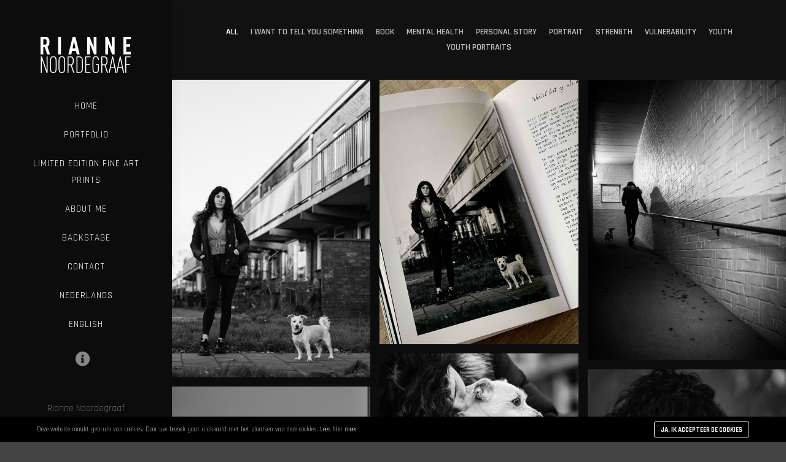

--- FILE ---
content_type: text/html; charset=UTF-8
request_url: https://riannenoordegraaf.nl/en/album/i-want-to-tell-you-something/
body_size: 14925
content:
<!DOCTYPE html>
<!--[if IE 9]>    <html class="no-js lt-ie10" lang="en-GB"> <![endif]-->
<!--[if gt IE 9]><!--> <html class="no-js" lang="en-GB"> <!--<![endif]-->
<head>

<meta charset="UTF-8" />
<meta name="viewport" content="width=device-width,initial-scale=1" />
<meta http-equiv="X-UA-Compatible" content="IE=edge">
<link rel="profile" href="https://gmpg.org/xfn/11" />
<title>&#8216;I want to tell you something&#8217; &#8211; Rianne Noordegraaf | Fotografie &#8211; Hoorn Fotograaf</title>
<meta name='robots' content='max-image-preview:large' />
	<style>img:is([sizes="auto" i], [sizes^="auto," i]) { contain-intrinsic-size: 3000px 1500px }</style>
	<link href='https://fonts.gstatic.com' crossorigin rel='preconnect' />
<link rel="alternate" type="application/rss+xml" title="Rianne Noordegraaf | Fotografie - Hoorn Fotograaf &raquo; Feed" href="https://riannenoordegraaf.nl/en/feed/" />
<link rel="alternate" type="application/rss+xml" title="Rianne Noordegraaf | Fotografie - Hoorn Fotograaf &raquo; Comments Feed" href="https://riannenoordegraaf.nl/en/comments/feed/" />
		<!-- This site uses the Google Analytics by MonsterInsights plugin v9.5.3 - Using Analytics tracking - https://www.monsterinsights.com/ -->
		<!-- Note: MonsterInsights is not currently configured on this site. The site owner needs to authenticate with Google Analytics in the MonsterInsights settings panel. -->
					<!-- No tracking code set -->
				<!-- / Google Analytics by MonsterInsights -->
		<script type="text/javascript">
/* <![CDATA[ */
window._wpemojiSettings = {"baseUrl":"https:\/\/s.w.org\/images\/core\/emoji\/16.0.1\/72x72\/","ext":".png","svgUrl":"https:\/\/s.w.org\/images\/core\/emoji\/16.0.1\/svg\/","svgExt":".svg","source":{"concatemoji":"https:\/\/riannenoordegraaf.nl\/wp-includes\/js\/wp-emoji-release.min.js?ver=60bb30c745528af76a4e645d66ca2633"}};
/*! This file is auto-generated */
!function(s,n){var o,i,e;function c(e){try{var t={supportTests:e,timestamp:(new Date).valueOf()};sessionStorage.setItem(o,JSON.stringify(t))}catch(e){}}function p(e,t,n){e.clearRect(0,0,e.canvas.width,e.canvas.height),e.fillText(t,0,0);var t=new Uint32Array(e.getImageData(0,0,e.canvas.width,e.canvas.height).data),a=(e.clearRect(0,0,e.canvas.width,e.canvas.height),e.fillText(n,0,0),new Uint32Array(e.getImageData(0,0,e.canvas.width,e.canvas.height).data));return t.every(function(e,t){return e===a[t]})}function u(e,t){e.clearRect(0,0,e.canvas.width,e.canvas.height),e.fillText(t,0,0);for(var n=e.getImageData(16,16,1,1),a=0;a<n.data.length;a++)if(0!==n.data[a])return!1;return!0}function f(e,t,n,a){switch(t){case"flag":return n(e,"\ud83c\udff3\ufe0f\u200d\u26a7\ufe0f","\ud83c\udff3\ufe0f\u200b\u26a7\ufe0f")?!1:!n(e,"\ud83c\udde8\ud83c\uddf6","\ud83c\udde8\u200b\ud83c\uddf6")&&!n(e,"\ud83c\udff4\udb40\udc67\udb40\udc62\udb40\udc65\udb40\udc6e\udb40\udc67\udb40\udc7f","\ud83c\udff4\u200b\udb40\udc67\u200b\udb40\udc62\u200b\udb40\udc65\u200b\udb40\udc6e\u200b\udb40\udc67\u200b\udb40\udc7f");case"emoji":return!a(e,"\ud83e\udedf")}return!1}function g(e,t,n,a){var r="undefined"!=typeof WorkerGlobalScope&&self instanceof WorkerGlobalScope?new OffscreenCanvas(300,150):s.createElement("canvas"),o=r.getContext("2d",{willReadFrequently:!0}),i=(o.textBaseline="top",o.font="600 32px Arial",{});return e.forEach(function(e){i[e]=t(o,e,n,a)}),i}function t(e){var t=s.createElement("script");t.src=e,t.defer=!0,s.head.appendChild(t)}"undefined"!=typeof Promise&&(o="wpEmojiSettingsSupports",i=["flag","emoji"],n.supports={everything:!0,everythingExceptFlag:!0},e=new Promise(function(e){s.addEventListener("DOMContentLoaded",e,{once:!0})}),new Promise(function(t){var n=function(){try{var e=JSON.parse(sessionStorage.getItem(o));if("object"==typeof e&&"number"==typeof e.timestamp&&(new Date).valueOf()<e.timestamp+604800&&"object"==typeof e.supportTests)return e.supportTests}catch(e){}return null}();if(!n){if("undefined"!=typeof Worker&&"undefined"!=typeof OffscreenCanvas&&"undefined"!=typeof URL&&URL.createObjectURL&&"undefined"!=typeof Blob)try{var e="postMessage("+g.toString()+"("+[JSON.stringify(i),f.toString(),p.toString(),u.toString()].join(",")+"));",a=new Blob([e],{type:"text/javascript"}),r=new Worker(URL.createObjectURL(a),{name:"wpTestEmojiSupports"});return void(r.onmessage=function(e){c(n=e.data),r.terminate(),t(n)})}catch(e){}c(n=g(i,f,p,u))}t(n)}).then(function(e){for(var t in e)n.supports[t]=e[t],n.supports.everything=n.supports.everything&&n.supports[t],"flag"!==t&&(n.supports.everythingExceptFlag=n.supports.everythingExceptFlag&&n.supports[t]);n.supports.everythingExceptFlag=n.supports.everythingExceptFlag&&!n.supports.flag,n.DOMReady=!1,n.readyCallback=function(){n.DOMReady=!0}}).then(function(){return e}).then(function(){var e;n.supports.everything||(n.readyCallback(),(e=n.source||{}).concatemoji?t(e.concatemoji):e.wpemoji&&e.twemoji&&(t(e.twemoji),t(e.wpemoji)))}))}((window,document),window._wpemojiSettings);
/* ]]> */
</script>
<style id='wp-emoji-styles-inline-css' type='text/css'>

	img.wp-smiley, img.emoji {
		display: inline !important;
		border: none !important;
		box-shadow: none !important;
		height: 1em !important;
		width: 1em !important;
		margin: 0 0.07em !important;
		vertical-align: -0.1em !important;
		background: none !important;
		padding: 0 !important;
	}
</style>
<link rel='stylesheet' id='wp-block-library-css' href='https://riannenoordegraaf.nl/wp-includes/css/dist/block-library/style.min.css?ver=60bb30c745528af76a4e645d66ca2633' type='text/css' media='all' />
<style id='classic-theme-styles-inline-css' type='text/css'>
/*! This file is auto-generated */
.wp-block-button__link{color:#fff;background-color:#32373c;border-radius:9999px;box-shadow:none;text-decoration:none;padding:calc(.667em + 2px) calc(1.333em + 2px);font-size:1.125em}.wp-block-file__button{background:#32373c;color:#fff;text-decoration:none}
</style>
<style id='global-styles-inline-css' type='text/css'>
:root{--wp--preset--aspect-ratio--square: 1;--wp--preset--aspect-ratio--4-3: 4/3;--wp--preset--aspect-ratio--3-4: 3/4;--wp--preset--aspect-ratio--3-2: 3/2;--wp--preset--aspect-ratio--2-3: 2/3;--wp--preset--aspect-ratio--16-9: 16/9;--wp--preset--aspect-ratio--9-16: 9/16;--wp--preset--color--black: #000000;--wp--preset--color--cyan-bluish-gray: #abb8c3;--wp--preset--color--white: #ffffff;--wp--preset--color--pale-pink: #f78da7;--wp--preset--color--vivid-red: #cf2e2e;--wp--preset--color--luminous-vivid-orange: #ff6900;--wp--preset--color--luminous-vivid-amber: #fcb900;--wp--preset--color--light-green-cyan: #7bdcb5;--wp--preset--color--vivid-green-cyan: #00d084;--wp--preset--color--pale-cyan-blue: #8ed1fc;--wp--preset--color--vivid-cyan-blue: #0693e3;--wp--preset--color--vivid-purple: #9b51e0;--wp--preset--gradient--vivid-cyan-blue-to-vivid-purple: linear-gradient(135deg,rgba(6,147,227,1) 0%,rgb(155,81,224) 100%);--wp--preset--gradient--light-green-cyan-to-vivid-green-cyan: linear-gradient(135deg,rgb(122,220,180) 0%,rgb(0,208,130) 100%);--wp--preset--gradient--luminous-vivid-amber-to-luminous-vivid-orange: linear-gradient(135deg,rgba(252,185,0,1) 0%,rgba(255,105,0,1) 100%);--wp--preset--gradient--luminous-vivid-orange-to-vivid-red: linear-gradient(135deg,rgba(255,105,0,1) 0%,rgb(207,46,46) 100%);--wp--preset--gradient--very-light-gray-to-cyan-bluish-gray: linear-gradient(135deg,rgb(238,238,238) 0%,rgb(169,184,195) 100%);--wp--preset--gradient--cool-to-warm-spectrum: linear-gradient(135deg,rgb(74,234,220) 0%,rgb(151,120,209) 20%,rgb(207,42,186) 40%,rgb(238,44,130) 60%,rgb(251,105,98) 80%,rgb(254,248,76) 100%);--wp--preset--gradient--blush-light-purple: linear-gradient(135deg,rgb(255,206,236) 0%,rgb(152,150,240) 100%);--wp--preset--gradient--blush-bordeaux: linear-gradient(135deg,rgb(254,205,165) 0%,rgb(254,45,45) 50%,rgb(107,0,62) 100%);--wp--preset--gradient--luminous-dusk: linear-gradient(135deg,rgb(255,203,112) 0%,rgb(199,81,192) 50%,rgb(65,88,208) 100%);--wp--preset--gradient--pale-ocean: linear-gradient(135deg,rgb(255,245,203) 0%,rgb(182,227,212) 50%,rgb(51,167,181) 100%);--wp--preset--gradient--electric-grass: linear-gradient(135deg,rgb(202,248,128) 0%,rgb(113,206,126) 100%);--wp--preset--gradient--midnight: linear-gradient(135deg,rgb(2,3,129) 0%,rgb(40,116,252) 100%);--wp--preset--font-size--small: 13px;--wp--preset--font-size--medium: 20px;--wp--preset--font-size--large: 36px;--wp--preset--font-size--x-large: 42px;--wp--preset--spacing--20: 0.44rem;--wp--preset--spacing--30: 0.67rem;--wp--preset--spacing--40: 1rem;--wp--preset--spacing--50: 1.5rem;--wp--preset--spacing--60: 2.25rem;--wp--preset--spacing--70: 3.38rem;--wp--preset--spacing--80: 5.06rem;--wp--preset--shadow--natural: 6px 6px 9px rgba(0, 0, 0, 0.2);--wp--preset--shadow--deep: 12px 12px 50px rgba(0, 0, 0, 0.4);--wp--preset--shadow--sharp: 6px 6px 0px rgba(0, 0, 0, 0.2);--wp--preset--shadow--outlined: 6px 6px 0px -3px rgba(255, 255, 255, 1), 6px 6px rgba(0, 0, 0, 1);--wp--preset--shadow--crisp: 6px 6px 0px rgba(0, 0, 0, 1);}:where(.is-layout-flex){gap: 0.5em;}:where(.is-layout-grid){gap: 0.5em;}body .is-layout-flex{display: flex;}.is-layout-flex{flex-wrap: wrap;align-items: center;}.is-layout-flex > :is(*, div){margin: 0;}body .is-layout-grid{display: grid;}.is-layout-grid > :is(*, div){margin: 0;}:where(.wp-block-columns.is-layout-flex){gap: 2em;}:where(.wp-block-columns.is-layout-grid){gap: 2em;}:where(.wp-block-post-template.is-layout-flex){gap: 1.25em;}:where(.wp-block-post-template.is-layout-grid){gap: 1.25em;}.has-black-color{color: var(--wp--preset--color--black) !important;}.has-cyan-bluish-gray-color{color: var(--wp--preset--color--cyan-bluish-gray) !important;}.has-white-color{color: var(--wp--preset--color--white) !important;}.has-pale-pink-color{color: var(--wp--preset--color--pale-pink) !important;}.has-vivid-red-color{color: var(--wp--preset--color--vivid-red) !important;}.has-luminous-vivid-orange-color{color: var(--wp--preset--color--luminous-vivid-orange) !important;}.has-luminous-vivid-amber-color{color: var(--wp--preset--color--luminous-vivid-amber) !important;}.has-light-green-cyan-color{color: var(--wp--preset--color--light-green-cyan) !important;}.has-vivid-green-cyan-color{color: var(--wp--preset--color--vivid-green-cyan) !important;}.has-pale-cyan-blue-color{color: var(--wp--preset--color--pale-cyan-blue) !important;}.has-vivid-cyan-blue-color{color: var(--wp--preset--color--vivid-cyan-blue) !important;}.has-vivid-purple-color{color: var(--wp--preset--color--vivid-purple) !important;}.has-black-background-color{background-color: var(--wp--preset--color--black) !important;}.has-cyan-bluish-gray-background-color{background-color: var(--wp--preset--color--cyan-bluish-gray) !important;}.has-white-background-color{background-color: var(--wp--preset--color--white) !important;}.has-pale-pink-background-color{background-color: var(--wp--preset--color--pale-pink) !important;}.has-vivid-red-background-color{background-color: var(--wp--preset--color--vivid-red) !important;}.has-luminous-vivid-orange-background-color{background-color: var(--wp--preset--color--luminous-vivid-orange) !important;}.has-luminous-vivid-amber-background-color{background-color: var(--wp--preset--color--luminous-vivid-amber) !important;}.has-light-green-cyan-background-color{background-color: var(--wp--preset--color--light-green-cyan) !important;}.has-vivid-green-cyan-background-color{background-color: var(--wp--preset--color--vivid-green-cyan) !important;}.has-pale-cyan-blue-background-color{background-color: var(--wp--preset--color--pale-cyan-blue) !important;}.has-vivid-cyan-blue-background-color{background-color: var(--wp--preset--color--vivid-cyan-blue) !important;}.has-vivid-purple-background-color{background-color: var(--wp--preset--color--vivid-purple) !important;}.has-black-border-color{border-color: var(--wp--preset--color--black) !important;}.has-cyan-bluish-gray-border-color{border-color: var(--wp--preset--color--cyan-bluish-gray) !important;}.has-white-border-color{border-color: var(--wp--preset--color--white) !important;}.has-pale-pink-border-color{border-color: var(--wp--preset--color--pale-pink) !important;}.has-vivid-red-border-color{border-color: var(--wp--preset--color--vivid-red) !important;}.has-luminous-vivid-orange-border-color{border-color: var(--wp--preset--color--luminous-vivid-orange) !important;}.has-luminous-vivid-amber-border-color{border-color: var(--wp--preset--color--luminous-vivid-amber) !important;}.has-light-green-cyan-border-color{border-color: var(--wp--preset--color--light-green-cyan) !important;}.has-vivid-green-cyan-border-color{border-color: var(--wp--preset--color--vivid-green-cyan) !important;}.has-pale-cyan-blue-border-color{border-color: var(--wp--preset--color--pale-cyan-blue) !important;}.has-vivid-cyan-blue-border-color{border-color: var(--wp--preset--color--vivid-cyan-blue) !important;}.has-vivid-purple-border-color{border-color: var(--wp--preset--color--vivid-purple) !important;}.has-vivid-cyan-blue-to-vivid-purple-gradient-background{background: var(--wp--preset--gradient--vivid-cyan-blue-to-vivid-purple) !important;}.has-light-green-cyan-to-vivid-green-cyan-gradient-background{background: var(--wp--preset--gradient--light-green-cyan-to-vivid-green-cyan) !important;}.has-luminous-vivid-amber-to-luminous-vivid-orange-gradient-background{background: var(--wp--preset--gradient--luminous-vivid-amber-to-luminous-vivid-orange) !important;}.has-luminous-vivid-orange-to-vivid-red-gradient-background{background: var(--wp--preset--gradient--luminous-vivid-orange-to-vivid-red) !important;}.has-very-light-gray-to-cyan-bluish-gray-gradient-background{background: var(--wp--preset--gradient--very-light-gray-to-cyan-bluish-gray) !important;}.has-cool-to-warm-spectrum-gradient-background{background: var(--wp--preset--gradient--cool-to-warm-spectrum) !important;}.has-blush-light-purple-gradient-background{background: var(--wp--preset--gradient--blush-light-purple) !important;}.has-blush-bordeaux-gradient-background{background: var(--wp--preset--gradient--blush-bordeaux) !important;}.has-luminous-dusk-gradient-background{background: var(--wp--preset--gradient--luminous-dusk) !important;}.has-pale-ocean-gradient-background{background: var(--wp--preset--gradient--pale-ocean) !important;}.has-electric-grass-gradient-background{background: var(--wp--preset--gradient--electric-grass) !important;}.has-midnight-gradient-background{background: var(--wp--preset--gradient--midnight) !important;}.has-small-font-size{font-size: var(--wp--preset--font-size--small) !important;}.has-medium-font-size{font-size: var(--wp--preset--font-size--medium) !important;}.has-large-font-size{font-size: var(--wp--preset--font-size--large) !important;}.has-x-large-font-size{font-size: var(--wp--preset--font-size--x-large) !important;}
:where(.wp-block-post-template.is-layout-flex){gap: 1.25em;}:where(.wp-block-post-template.is-layout-grid){gap: 1.25em;}
:where(.wp-block-columns.is-layout-flex){gap: 2em;}:where(.wp-block-columns.is-layout-grid){gap: 2em;}
:root :where(.wp-block-pullquote){font-size: 1.5em;line-height: 1.6;}
</style>
<link rel='stylesheet' id='contact-form-7-css' href='https://riannenoordegraaf.nl/wp-content/plugins/contact-form-7/includes/css/styles.css?ver=6.0.6' type='text/css' media='all' />
<link rel='stylesheet' id='searchwp-forms-css' href='https://riannenoordegraaf.nl/wp-content/plugins/searchwp-live-ajax-search/assets/styles/frontend/search-forms.min.css?ver=1.8.6' type='text/css' media='all' />
<link rel='stylesheet' id='jquery-lightgallery-css' href='https://riannenoordegraaf.nl/wp-content/themes/rife/js/light-gallery/css/lightgallery.min.css?ver=1.9.0' type='text/css' media='all' />
<link rel='stylesheet' id='font-awesome-css' href='https://riannenoordegraaf.nl/wp-content/plugins/elementor/assets/lib/font-awesome/css/font-awesome.min.css?ver=4.7.0' type='text/css' media='all' />
<link rel='stylesheet' id='a13-icomoon-css' href='https://riannenoordegraaf.nl/wp-content/themes/rife/css/icomoon.css?ver=2.4.14.1' type='text/css' media='all' />
<link rel='stylesheet' id='a13-main-style-css' href='https://riannenoordegraaf.nl/wp-content/themes/rife/style.css?ver=2.4.14.1' type='text/css' media='all' />
<link rel='stylesheet' id='a13-user-css-css' href='https://riannenoordegraaf.nl/wp-content/uploads/apollo13_framework_files/css/user.css?ver=2.4.14.1_1745457432' type='text/css' media='all' />
<link rel='stylesheet' id='font-awesome-5-all-css' href='https://riannenoordegraaf.nl/wp-content/plugins/elementor/assets/lib/font-awesome/css/all.min.css?ver=3.29.0' type='text/css' media='all' />
<link rel='stylesheet' id='font-awesome-4-shim-css' href='https://riannenoordegraaf.nl/wp-content/plugins/elementor/assets/lib/font-awesome/css/v4-shims.min.css?ver=3.29.0' type='text/css' media='all' />
<link rel='stylesheet' id='wpgdprc-front-css-css' href='https://riannenoordegraaf.nl/wp-content/plugins/wp-gdpr-compliance/Assets/css/front.css?ver=1734810537' type='text/css' media='all' />
<style id='wpgdprc-front-css-inline-css' type='text/css'>
:root{--wp-gdpr--bar--background-color: #000000;--wp-gdpr--bar--color: #ffffff;--wp-gdpr--button--background-color: #ffffff;--wp-gdpr--button--background-color--darken: #d8d8d8;--wp-gdpr--button--color: #ffffff;}
</style>
<script type="text/javascript" src="https://riannenoordegraaf.nl/wp-includes/js/jquery/jquery.min.js?ver=3.7.1" id="jquery-core-js"></script>
<script type="text/javascript" src="https://riannenoordegraaf.nl/wp-includes/js/jquery/jquery-migrate.min.js?ver=3.4.1" id="jquery-migrate-js"></script>
<script type="text/javascript" src="https://riannenoordegraaf.nl/wp-content/plugins/elementor/assets/lib/font-awesome/js/v4-shims.min.js?ver=3.29.0" id="font-awesome-4-shim-js"></script>
<script type="text/javascript" id="wpgdprc-front-js-js-extra">
/* <![CDATA[ */
var wpgdprcFront = {"ajaxUrl":"https:\/\/riannenoordegraaf.nl\/wp-admin\/admin-ajax.php","ajaxNonce":"5153b30d97","ajaxArg":"security","pluginPrefix":"wpgdprc","blogId":"1","isMultiSite":"","locale":"en_GB","showSignUpModal":"","showFormModal":"","cookieName":"wpgdprc-consent","consentVersion":"","path":"\/","prefix":"wpgdprc"};
/* ]]> */
</script>
<script type="text/javascript" src="https://riannenoordegraaf.nl/wp-content/plugins/wp-gdpr-compliance/Assets/js/front.min.js?ver=1734810538" id="wpgdprc-front-js-js"></script>
<link rel="https://api.w.org/" href="https://riannenoordegraaf.nl/wp-json/" /><link rel="alternate" title="JSON" type="application/json" href="https://riannenoordegraaf.nl/wp-json/wp/v2/album/12475" /><link rel="canonical" href="https://riannenoordegraaf.nl/en/album/i-want-to-tell-you-something/" />
<link rel="alternate" title="oEmbed (JSON)" type="application/json+oembed" href="https://riannenoordegraaf.nl/wp-json/oembed/1.0/embed?url=https%3A%2F%2Friannenoordegraaf.nl%2Fen%2Falbum%2Fi-want-to-tell-you-something%2F" />
<link rel="alternate" title="oEmbed (XML)" type="text/xml+oembed" href="https://riannenoordegraaf.nl/wp-json/oembed/1.0/embed?url=https%3A%2F%2Friannenoordegraaf.nl%2Fen%2Falbum%2Fi-want-to-tell-you-something%2F&#038;format=xml" />
<!-- MailerLite Universal --> <script> (function(w,d,e,u,f,l,n){w[f]=w[f]||function(){(w[f].q=w[f].q||[]) .push(arguments);},l=d.createElement(e),l.async=1,l.src=u, n=d.getElementsByTagName(e)[0],n.parentNode.insertBefore(l,n);}) (window,document,'script','https://assets.mailerlite.com/js/universal.js','ml'); ml('account', '1535323'); </script> <!-- End MailerLite Universal --> <script type="text/javascript">
// <![CDATA[
(function(){
    var docElement = document.documentElement,
        className = docElement.className;
    // Change `no-js` to `js`
    var reJS = new RegExp('(^|\\s)no-js( |\\s|$)');
    //space as literal in second capturing group cause there is strange situation when \s is not catched on load when other plugins add their own classes
    className = className.replace(reJS, '$1js$2');
    docElement.className = className;
})();
// ]]>
</script><script type="text/javascript">
// <![CDATA[
WebFontConfig = {
    google: {"families":["Rajdhani:300,400,500,600,700:latin","Rajdhani:300,400,500,600,700:latin","Rajdhani:300,400,500,600,700:latin"]},
    active: function () {
        //tell listeners that fonts are loaded
        if (window.jQuery) {
            jQuery(document.body).trigger('webfontsloaded');
        }
    }
};
(function (d) {
    var wf = d.createElement('script'), s = d.scripts[0];
    wf.src = 'https://riannenoordegraaf.nl/wp-content/themes/rife/js/webfontloader.min.js';
    wf.type = 'text/javascript';
    wf.async = 'true';
    s.parentNode.insertBefore(wf, s);
})(document);
// ]]>
</script><meta name="generator" content="Elementor 3.29.0; features: additional_custom_breakpoints, e_local_google_fonts; settings: css_print_method-external, google_font-enabled, font_display-auto">
<style type="text/css">.recentcomments a{display:inline !important;padding:0 !important;margin:0 !important;}</style>			<style>
				.e-con.e-parent:nth-of-type(n+4):not(.e-lazyloaded):not(.e-no-lazyload),
				.e-con.e-parent:nth-of-type(n+4):not(.e-lazyloaded):not(.e-no-lazyload) * {
					background-image: none !important;
				}
				@media screen and (max-height: 1024px) {
					.e-con.e-parent:nth-of-type(n+3):not(.e-lazyloaded):not(.e-no-lazyload),
					.e-con.e-parent:nth-of-type(n+3):not(.e-lazyloaded):not(.e-no-lazyload) * {
						background-image: none !important;
					}
				}
				@media screen and (max-height: 640px) {
					.e-con.e-parent:nth-of-type(n+2):not(.e-lazyloaded):not(.e-no-lazyload),
					.e-con.e-parent:nth-of-type(n+2):not(.e-lazyloaded):not(.e-no-lazyload) * {
						background-image: none !important;
					}
				}
			</style>
			<link rel="icon" href="https://riannenoordegraaf.nl/wp-content/uploads/2019/07/cropped-favicon-1-32x32.jpg" sizes="32x32" />
<link rel="icon" href="https://riannenoordegraaf.nl/wp-content/uploads/2019/07/cropped-favicon-1-192x192.jpg" sizes="192x192" />
<link rel="apple-touch-icon" href="https://riannenoordegraaf.nl/wp-content/uploads/2019/07/cropped-favicon-1-180x180.jpg" />
<meta name="msapplication-TileImage" content="https://riannenoordegraaf.nl/wp-content/uploads/2019/07/cropped-favicon-1-270x270.jpg" />
</head>

<body data-rsssl=1 id="top" class="wp-singular album-template-default single single-album postid-12475 wp-custom-logo wp-theme-rife side-menu-eff-3 header-vertical header-side-left site-layout-full single-album-bricks elementor-default elementor-kit-11583" itemtype="https://schema.org/WebPage" itemscope>
<div class="whole-layout">
<div id="preloader" class="flash onReady">
    <div class="preload-content">
        <div class="preloader-animation">				<div class="pace-progress"><div class="pace-progress-inner"></div ></div>
		        <div class="pace-activity"></div>
				</div>
        <a class="skip-preloader a13icon-cross" href="#"></a>
    </div>
</div>
                <div class="page-background to-move"></div>
        <header id="header" class="to-move vertical dark-sidebar variant-content_in_mid tools-icons-1 centered" itemtype="https://schema.org/WPHeader" itemscope>
    <div class="head">
        <div class="logo-container" itemtype="https://schema.org/Organization" itemscope><a class="logo normal-logo image-logo " href="https://riannenoordegraaf.nl/en/" title="Rianne Noordegraaf | Fotografie &#8211; Hoorn Fotograaf" rel="home" itemprop="url"><img src="https://riannenoordegraaf.nl/wp-content/uploads/2019/06/RIANNE_NOORDEGRAAF_LOGO-white.png" alt="" width="156" height="59" itemprop="logo" /></a></div>

                <nav id="access" class="navigation-bar" itemtype="https://schema.org/SiteNavigationElement" itemscope>
            <div class="menu-container"><ul id="menu-engmenu" class="top-menu with-effect menu--iris opener-icons-off"><li id="menu-item-11734" class="menu-item menu-item-type-post_type menu-item-object-album menu-item-11734 normal-menu"><a href="https://riannenoordegraaf.nl/en/album/home-2/"><span><em>Home</em></span></a></li>
<li id="menu-item-11690" class="menu-item menu-item-type-custom menu-item-object-custom menu-item-has-children menu-parent-item menu-item-11690 normal-menu"><span class="title" tabindex="0"><span><em>Portfolio</em></span></span><i tabindex="0" class="fa sub-mark fa-angle-down"></i>
<ul class="sub-menu">
	<li id="menu-item-13423" class="menu-item menu-item-type-post_type menu-item-object-album menu-item-13423"><a href="https://riannenoordegraaf.nl/en/album/the-beauty-of-transience/"><span>The beauty of transience (an ongoing series since 2021)</span></a></li>
	<li id="menu-item-11699" class="menu-item menu-item-type-post_type menu-item-object-album menu-item-11699"><a href="https://riannenoordegraaf.nl/en/album/fantasy-world/"><span>Fantasy World (2020)</span></a></li>
	<li id="menu-item-11696" class="menu-item menu-item-type-post_type menu-item-object-album menu-item-11696"><a href="https://riannenoordegraaf.nl/en/album/desire/"><span>Desire (2018)</span></a></li>
</ul>
</li>
<li id="menu-item-11999" class="menu-item menu-item-type-post_type menu-item-object-page menu-item-11999 normal-menu"><a href="https://riannenoordegraaf.nl/en/limited-edition-fine-art-prints/"><span><em>Limited Edition Fine Art Prints</em></span></a></li>
<li id="menu-item-11803" class="menu-item menu-item-type-post_type menu-item-object-page menu-item-11803 normal-menu"><a href="https://riannenoordegraaf.nl/en/about-me/"><span><em>About me</em></span></a></li>
<li id="menu-item-12479" class="menu-item menu-item-type-post_type menu-item-object-page menu-item-has-children menu-parent-item menu-item-12479 normal-menu"><a href="https://riannenoordegraaf.nl/backstage/"><span><em>Backstage</em></span></a><i tabindex="0" class="fa sub-mark fa-angle-down"></i>
<ul class="sub-menu">
	<li id="menu-item-13298" class="menu-item menu-item-type-post_type menu-item-object-post menu-item-13298"><a href="https://riannenoordegraaf.nl/instagram/"><span>Instagram</span></a></li>
</ul>
</li>
<li id="menu-item-11739" class="menu-item menu-item-type-post_type menu-item-object-page menu-item-11739 normal-menu"><a href="https://riannenoordegraaf.nl/contact-2/"><span><em>Contact</em></span></a></li>
<li id="menu-item-11749-nl" class="lang-item lang-item-33 lang-item-nl no-translation lang-item-first menu-item menu-item-type-custom menu-item-object-custom menu-item-11749-nl normal-menu"><a href="https://riannenoordegraaf.nl/"><span><em>Nederlands</em></span></a></li>
<li id="menu-item-11749-en" class="lang-item lang-item-36 lang-item-en current-lang menu-item menu-item-type-custom menu-item-object-custom menu-item-11749-en normal-menu"><a href="https://riannenoordegraaf.nl/en/album/i-want-to-tell-you-something/"><span><em>English</em></span></a></li>
</ul></div>        </nav><!-- #access -->
        
        <div id="header-tools" class=" icons-1"><button id="side-menu-switch" class="fa fa-info-circle tool" title="More info"><span class="screen-reader-text">More info</span></button><button id="mobile-menu-opener" class="hamburger hamburger--efx tool" title="Main menu"><i></i><span class="screen-reader-text">Main menu</span></button></div>
            </div>
</header>
    <div id="mid" class="to-move layout-full layout-no-edge layout-fluid no-sidebars">	<article id="content" class="clearfix" itemtype="https://schema.org/CreativeWork" itemscope>
        <div class="content-limiter">
            <div id="col-mask">
                <div class="content-box">
	                
		<ul class="category-filter single-album-filter clearfix"><li class="selected" data-filter="__all"><a href="https://riannenoordegraaf.nl/en/album/i-want-to-tell-you-something/">All</a></li><li data-filter="filter_1"><a href="#filter_1">I want to tell you something</a></li><li data-filter="filter_0"><a href="#filter_0">book</a></li><li data-filter="filter_3"><a href="#filter_3">mental health</a></li><li data-filter="filter_5"><a href="#filter_5">personal story</a></li><li data-filter="filter_7"><a href="#filter_7">portrait</a></li><li data-filter="filter_4"><a href="#filter_4">strength</a></li><li data-filter="filter_2"><a href="#filter_2">vulnerability</a></li><li data-filter="filter_6"><a href="#filter_6">youth</a></li><li data-filter="filter_10"><a href="#filter_10">youth portraits</a></li></ul>	    <div class="bricks-frame gallery-frame bricks-gallery-12475 variant-overlay bricks-columns-3 album-content-off single-album-gallery title-bottom title-center hover-effect-drop cover-hover texts-hover">
				    <ul class="gallery-media-collection screen-reader-text">
				<li class="gallery-item type-image subtype-jpeg" data-id="12432" data-ratio_x="1" data-bg_color="" data-alt_attr="Boek jongeren portret kwetsbaarheid kracht" data-main-image="https://riannenoordegraaf.nl/wp-content/uploads/2022/10/Boek_Fabiana_1.jpg" data-brick_image="https://riannenoordegraaf.nl/wp-content/uploads/apollo13_images/Boek_Fabiana_1-7lvd2mmp9omu8ugsk1fce5ooj0ouv3wku6.jpg" data-thumb="https://riannenoordegraaf.nl/wp-content/uploads/2022/10/Boek_Fabiana_1-150x150.jpg" data-link_target="0" data-category-filter_0="1" data-category-filter_1="1" data-category-filter_2="1" data-category-filter_3="1" data-category-filter_4="1" data-category-filter_5="1" data-category-filter_6="1" data-category-filter_7="1" data-filter="filter_0,filter_1,filter_2,filter_3,filter_4,filter_5,filter_6,filter_7,">
		<a class="item__link" href="https://riannenoordegraaf.nl/wp-content/uploads/2022/10/Boek_Fabiana_1.jpg">Fabiana</a>
					<div id="item-desc-1" class="item-desc">persoonlijk verhaal</div>
			</li>
	<li class="gallery-item type-image subtype-jpeg" data-id="12436" data-ratio_x="1" data-bg_color="" data-alt_attr="Boek jongeren portret kwetsbaarheid kracht" data-main-image="https://riannenoordegraaf.nl/wp-content/uploads/2022/10/Boek_Fabiana_5-scaled.jpg" data-brick_image="https://riannenoordegraaf.nl/wp-content/uploads/apollo13_images/Boek_Fabiana_5-scaled-7lvd2nfc9h5myree2x2aeitovmwr5smovu.jpg" data-thumb="https://riannenoordegraaf.nl/wp-content/uploads/2022/10/Boek_Fabiana_5-150x150.jpg" data-link_target="0" data-category-filter_0="1" data-category-filter_1="1" data-category-filter_10="1" data-category-filter_2="1" data-category-filter_3="1" data-category-filter_4="1" data-category-filter_5="1" data-filter="filter_0,filter_1,filter_10,filter_2,filter_3,filter_4,filter_5,">
		<a class="item__link" href="https://riannenoordegraaf.nl/wp-content/uploads/2022/10/Boek_Fabiana_5-scaled.jpg">Fabiana</a>
					<div id="item-desc-2" class="item-desc">persoonlijk verhaal</div>
			</li>
	<li class="gallery-item type-image subtype-jpeg" data-id="12434" data-ratio_x="1" data-bg_color="" data-alt_attr="Boek jongeren portret kwetsbaarheid kracht" data-main-image="https://riannenoordegraaf.nl/wp-content/uploads/2022/10/Boek_Fabiana_3.jpg" data-brick_image="https://riannenoordegraaf.nl/wp-content/uploads/apollo13_images/Boek_Fabiana_3-7lvd2mmp9omu8ugsk1fce5ooj0ouv3wgle.jpg" data-thumb="https://riannenoordegraaf.nl/wp-content/uploads/2022/10/Boek_Fabiana_3-150x150.jpg" data-link_target="0" data-category-filter_0="1" data-category-filter_1="1" data-category-filter_10="1" data-category-filter_2="1" data-category-filter_3="1" data-category-filter_4="1" data-category-filter_5="1" data-filter="filter_0,filter_1,filter_10,filter_2,filter_3,filter_4,filter_5,">
		<a class="item__link" href="https://riannenoordegraaf.nl/wp-content/uploads/2022/10/Boek_Fabiana_3.jpg">Fabiana</a>
					<div id="item-desc-3" class="item-desc">persoonlijk verhaal</div>
			</li>
	<li class="gallery-item type-image subtype-jpeg" data-id="12433" data-ratio_x="1" data-bg_color="" data-alt_attr="Boek jongeren portret kwetsbaarheid kracht" data-main-image="https://riannenoordegraaf.nl/wp-content/uploads/2022/10/Boek_Fabiana_2.jpg" data-brick_image="https://riannenoordegraaf.nl/wp-content/uploads/apollo13_images/Boek_Fabiana_2-7lvd2n5sljnde4f6wmin2eg0rfi4e8dgmq.jpg" data-thumb="https://riannenoordegraaf.nl/wp-content/uploads/2022/10/Boek_Fabiana_2-150x150.jpg" data-link_target="0" data-category-filter_0="1" data-category-filter_1="1" data-category-filter_10="1" data-category-filter_2="1" data-category-filter_3="1" data-category-filter_4="1" data-category-filter_5="1" data-filter="filter_0,filter_1,filter_10,filter_2,filter_3,filter_4,filter_5,">
		<a class="item__link" href="https://riannenoordegraaf.nl/wp-content/uploads/2022/10/Boek_Fabiana_2.jpg">Fabiana</a>
					<div id="item-desc-4" class="item-desc">persoonlijk verhaal</div>
			</li>
	<li class="gallery-item type-image subtype-jpeg" data-id="12435" data-ratio_x="1" data-bg_color="" data-alt_attr="Boek jongeren portret kwetsbaarheid kracht" data-main-image="https://riannenoordegraaf.nl/wp-content/uploads/2022/10/Boek_Fabiana_4.jpg" data-brick_image="https://riannenoordegraaf.nl/wp-content/uploads/apollo13_images/Boek_Fabiana_4-7lvd2mw8xm53thfzqbyzqa2cn83hmo589a.jpg" data-thumb="https://riannenoordegraaf.nl/wp-content/uploads/2022/10/Boek_Fabiana_4-150x150.jpg" data-link_target="0" data-category-filter_0="1" data-category-filter_1="1" data-category-filter_10="1" data-category-filter_2="1" data-category-filter_3="1" data-category-filter_4="1" data-category-filter_5="1" data-filter="filter_0,filter_1,filter_10,filter_2,filter_3,filter_4,filter_5,">
		<a class="item__link" href="https://riannenoordegraaf.nl/wp-content/uploads/2022/10/Boek_Fabiana_4.jpg">Fabiana</a>
					<div id="item-desc-5" class="item-desc">persoonlijk verhaal</div>
			</li>
	<li class="gallery-item type-image subtype-jpeg" data-id="12466" data-ratio_x="1" data-bg_color="" data-alt_attr="Boek jongeren portret kwetsbaarheid kracht" data-main-image="https://riannenoordegraaf.nl/wp-content/uploads/2022/10/Boek_Trinco_1.jpg" data-brick_image="https://riannenoordegraaf.nl/wp-content/uploads/apollo13_images/Boek_Trinco_1-7lvd2sgpw5souvz6ehflsu1f3jmrkinntq.jpg" data-thumb="https://riannenoordegraaf.nl/wp-content/uploads/2022/10/Boek_Trinco_1-150x150.jpg" data-link_target="0" data-category-filter_0="1" data-category-filter_1="1" data-category-filter_10="1" data-category-filter_2="1" data-category-filter_3="1" data-category-filter_4="1" data-category-filter_5="1" data-filter="filter_0,filter_1,filter_10,filter_2,filter_3,filter_4,filter_5,">
		<a class="item__link" href="https://riannenoordegraaf.nl/wp-content/uploads/2022/10/Boek_Trinco_1.jpg">Trinco</a>
					<div id="item-desc-6" class="item-desc">persoonlijk verhaal</div>
			</li>
	<li class="gallery-item type-image subtype-jpeg" data-id="12470" data-ratio_x="1" data-bg_color="" data-alt_attr="Boek jongeren portret kwetsbaarheid kracht" data-main-image="https://riannenoordegraaf.nl/wp-content/uploads/2022/10/Boek_Trinco_5-scaled.jpg" data-brick_image="https://riannenoordegraaf.nl/wp-content/uploads/apollo13_images/Boek_Trinco_5-scaled-7lvd2t9cvybhkswrxd2jt76fg5uo05ztyy.jpg" data-thumb="https://riannenoordegraaf.nl/wp-content/uploads/2022/10/Boek_Trinco_5-150x150.jpg" data-link_target="0" data-category-filter_0="1" data-category-filter_1="1" data-category-filter_10="1" data-category-filter_2="1" data-category-filter_3="1" data-category-filter_4="1" data-category-filter_5="1" data-filter="filter_0,filter_1,filter_10,filter_2,filter_3,filter_4,filter_5,">
		<a class="item__link" href="https://riannenoordegraaf.nl/wp-content/uploads/2022/10/Boek_Trinco_5-scaled.jpg">Trinco</a>
					<div id="item-desc-7" class="item-desc">persoonlijk verhaal</div>
			</li>
	<li class="gallery-item type-image subtype-jpeg" data-id="12469" data-ratio_x="1" data-bg_color="" data-alt_attr="Boek jongeren portret kwetsbaarheid kracht" data-main-image="https://riannenoordegraaf.nl/wp-content/uploads/2022/10/Boek_Trinco_4.jpg" data-brick_image="https://riannenoordegraaf.nl/wp-content/uploads/apollo13_images/Boek_Trinco_4-7lvd2szt80t805xkr2iwh2srbyg18lq5ii.jpg" data-thumb="https://riannenoordegraaf.nl/wp-content/uploads/2022/10/Boek_Trinco_4-150x150.jpg" data-link_target="0" data-category-filter_0="1" data-category-filter_1="1" data-category-filter_10="1" data-category-filter_2="1" data-category-filter_3="1" data-category-filter_4="1" data-category-filter_5="1" data-filter="filter_0,filter_1,filter_10,filter_2,filter_3,filter_4,filter_5,">
		<a class="item__link" href="https://riannenoordegraaf.nl/wp-content/uploads/2022/10/Boek_Trinco_4.jpg">Trinco</a>
					<div id="item-desc-8" class="item-desc">persoonlijk verhaal</div>
			</li>
	<li class="gallery-item type-image subtype-jpeg" data-id="12467" data-ratio_x="1" data-bg_color="" data-alt_attr="Boek jongeren portret kwetsbaarheid kracht" data-main-image="https://riannenoordegraaf.nl/wp-content/uploads/2022/10/Boek_Trinco_2.jpg" data-brick_image="https://riannenoordegraaf.nl/wp-content/uploads/apollo13_images/Boek_Trinco_2-7lvd2sq9k3ayfiydkrz94yf37r1eh1hhxu.jpg" data-thumb="https://riannenoordegraaf.nl/wp-content/uploads/2022/10/Boek_Trinco_2-150x150.jpg" data-link_target="0" data-category-filter_0="1" data-category-filter_1="1" data-category-filter_10="1" data-category-filter_2="1" data-category-filter_3="1" data-category-filter_4="1" data-category-filter_5="1" data-filter="filter_0,filter_1,filter_10,filter_2,filter_3,filter_4,filter_5,">
		<a class="item__link" href="https://riannenoordegraaf.nl/wp-content/uploads/2022/10/Boek_Trinco_2.jpg">Trinco</a>
					<div id="item-desc-9" class="item-desc">persoonlijk verhaal</div>
			</li>
	<li class="gallery-item type-image subtype-jpeg" data-id="12468" data-ratio_x="1" data-bg_color="" data-alt_attr="Boek jongeren portret kwetsbaarheid kracht" data-main-image="https://riannenoordegraaf.nl/wp-content/uploads/2022/10/Boek_Trinco_3.jpg" data-brick_image="https://riannenoordegraaf.nl/wp-content/uploads/apollo13_images/Boek_Trinco_3-7lvd2szt80t805xkr2iwh2srbyg18lr8v6.jpg" data-thumb="https://riannenoordegraaf.nl/wp-content/uploads/2022/10/Boek_Trinco_3-150x150.jpg" data-link_target="0" data-category-filter_0="1" data-category-filter_1="1" data-category-filter_10="1" data-category-filter_2="1" data-category-filter_3="1" data-category-filter_4="1" data-category-filter_5="1" data-filter="filter_0,filter_1,filter_10,filter_2,filter_3,filter_4,filter_5,">
		<a class="item__link" href="https://riannenoordegraaf.nl/wp-content/uploads/2022/10/Boek_Trinco_3.jpg">Trinco</a>
					<div id="item-desc-10" class="item-desc">persoonlijk verhaal</div>
			</li>
	<li class="gallery-item type-image subtype-jpeg" data-id="12422" data-ratio_x="1" data-bg_color="" data-alt_attr="Boek jongeren portret kwetsbaarheid kracht" data-main-image="https://riannenoordegraaf.nl/wp-content/uploads/2022/10/Boek_Daphne_4.jpg" data-brick_image="https://riannenoordegraaf.nl/wp-content/uploads/apollo13_images/Boek_Daphne_4-7lvd2kiby8kpnqn75p25p6nbldfsqlycfy.jpg" data-thumb="https://riannenoordegraaf.nl/wp-content/uploads/2022/10/Boek_Daphne_4-150x150.jpg" data-link_target="0" data-category-filter_0="1" data-category-filter_1="1" data-category-filter_10="1" data-category-filter_2="1" data-category-filter_3="1" data-category-filter_4="1" data-category-filter_5="1" data-filter="filter_0,filter_1,filter_10,filter_2,filter_3,filter_4,filter_5,">
		<a class="item__link" href="https://riannenoordegraaf.nl/wp-content/uploads/2022/10/Boek_Daphne_4.jpg">Daphne</a>
					<div id="item-desc-11" class="item-desc">persoonlijk verhaal</div>
			</li>
	<li class="gallery-item type-image subtype-jpeg" data-id="12429" data-ratio_x="1" data-bg_color="" data-alt_attr="Boek jongeren portret kwetsbaarheid kracht" data-main-image="https://riannenoordegraaf.nl/wp-content/uploads/2022/10/Boek_Daphne_6-scaled.jpg" data-brick_image="https://riannenoordegraaf.nl/wp-content/uploads/apollo13_images/Boek_Daphne_6-scaled-7lvd2layy13idnksokp3pjsbxznp1aok6y.jpg" data-thumb="https://riannenoordegraaf.nl/wp-content/uploads/2022/10/Boek_Daphne_6-150x150.jpg" data-link_target="0" data-category-filter_0="1" data-category-filter_1="1" data-category-filter_10="1" data-category-filter_2="1" data-category-filter_3="1" data-category-filter_4="1" data-category-filter_5="1" data-filter="filter_0,filter_1,filter_10,filter_2,filter_3,filter_4,filter_5,">
		<a class="item__link" href="https://riannenoordegraaf.nl/wp-content/uploads/2022/10/Boek_Daphne_6-scaled.jpg">Daphne</a>
					<div id="item-desc-12" class="item-desc">persoonlijk verhaal</div>
			</li>
	<li class="gallery-item type-image subtype-jpeg" data-id="12421" data-ratio_x="1" data-bg_color="" data-alt_attr="Boek jongeren portret kwetsbaarheid kracht" data-main-image="https://riannenoordegraaf.nl/wp-content/uploads/2022/10/Boek_Daphne_3.jpg" data-brick_image="https://riannenoordegraaf.nl/wp-content/uploads/apollo13_images/Boek_Daphne_3-7lvd2krvm62z8dmebzlt1b0zpkufi660oe.jpg" data-thumb="https://riannenoordegraaf.nl/wp-content/uploads/2022/10/Boek_Daphne_3-150x150.jpg" data-link_target="0" data-category-filter_0="1" data-category-filter_1="1" data-category-filter_10="1" data-category-filter_2="1" data-category-filter_3="1" data-category-filter_4="1" data-category-filter_5="1" data-filter="filter_0,filter_1,filter_10,filter_2,filter_3,filter_4,filter_5,">
		<a class="item__link" href="https://riannenoordegraaf.nl/wp-content/uploads/2022/10/Boek_Daphne_3.jpg">Daphne</a>
					<div id="item-desc-13" class="item-desc">persoonlijk verhaal</div>
			</li>
	<li class="gallery-item type-image subtype-jpeg" data-id="12419" data-ratio_x="1" data-bg_color="" data-alt_attr="Boek jongeren portret kwetsbaarheid kracht" data-main-image="https://riannenoordegraaf.nl/wp-content/uploads/2022/10/Boek_Daphne_1.jpg" data-brick_image="https://riannenoordegraaf.nl/wp-content/uploads/apollo13_images/Boek_Daphne_1-7lvd2kiby8kpnqn75p25p6nbldfsqly9qq.jpg" data-thumb="https://riannenoordegraaf.nl/wp-content/uploads/2022/10/Boek_Daphne_1-150x150.jpg" data-link_target="0" data-category-filter_0="1" data-category-filter_1="1" data-category-filter_10="1" data-category-filter_2="1" data-category-filter_3="1" data-category-filter_4="1" data-category-filter_5="1" data-filter="filter_0,filter_1,filter_10,filter_2,filter_3,filter_4,filter_5,">
		<a class="item__link" href="https://riannenoordegraaf.nl/wp-content/uploads/2022/10/Boek_Daphne_1.jpg">Daphne</a>
					<div id="item-desc-14" class="item-desc">persoonlijk verhaal</div>
			</li>
	<li class="gallery-item type-image subtype-jpeg" data-id="12423" data-ratio_x="1" data-bg_color="" data-alt_attr="Boek jongeren portret kwetsbaarheid kracht" data-main-image="https://riannenoordegraaf.nl/wp-content/uploads/2022/10/Boek_Daphne_5.jpg" data-brick_image="https://riannenoordegraaf.nl/wp-content/uploads/apollo13_images/Boek_Daphne_5-7lvd2krvm62z8dmebzlt1b0zpkufi66026.jpg" data-thumb="https://riannenoordegraaf.nl/wp-content/uploads/2022/10/Boek_Daphne_5-150x150.jpg" data-link_target="0" data-category-filter_0="1" data-category-filter_1="1" data-category-filter_10="1" data-category-filter_2="1" data-category-filter_3="1" data-category-filter_4="1" data-category-filter_5="1" data-filter="filter_0,filter_1,filter_10,filter_2,filter_3,filter_4,filter_5,">
		<a class="item__link" href="https://riannenoordegraaf.nl/wp-content/uploads/2022/10/Boek_Daphne_5.jpg">Daphne</a>
					<div id="item-desc-15" class="item-desc">persoonlijk verhaal</div>
			</li>
	<li class="gallery-item type-image subtype-jpeg" data-id="12420" data-ratio_x="1" data-bg_color="" data-alt_attr="Boek jongeren portret kwetsbaarheid kracht" data-main-image="https://riannenoordegraaf.nl/wp-content/uploads/2022/10/Boek_Daphne_2.jpg" data-brick_image="https://riannenoordegraaf.nl/wp-content/uploads/apollo13_images/Boek_Daphne_2-7lvd2layy13idnksokp3pjsbxznp1ao8um.jpg" data-thumb="https://riannenoordegraaf.nl/wp-content/uploads/2022/10/Boek_Daphne_2-150x150.jpg" data-link_target="0" data-category-filter_0="1" data-category-filter_1="1" data-category-filter_10="1" data-category-filter_2="1" data-category-filter_3="1" data-category-filter_4="1" data-category-filter_5="1" data-filter="filter_0,filter_1,filter_10,filter_2,filter_3,filter_4,filter_5,">
		<a class="item__link" href="https://riannenoordegraaf.nl/wp-content/uploads/2022/10/Boek_Daphne_2.jpg">Daphne</a>
					<div id="item-desc-16" class="item-desc">persoonlijk verhaal</div>
			</li>
	<li class="gallery-item type-image subtype-jpeg" data-id="12425" data-ratio_x="1" data-bg_color="" data-alt_attr="Boek jongeren portret kwetsbaarheid kracht" data-main-image="https://riannenoordegraaf.nl/wp-content/uploads/2022/10/Boek_Erik_2.jpg" data-brick_image="https://riannenoordegraaf.nl/wp-content/uploads/apollo13_images/Boek_Erik_2-7lvd2lu29w41ixj715sedsjo6egykf6322.jpg" data-thumb="https://riannenoordegraaf.nl/wp-content/uploads/2022/10/Boek_Erik_2-150x150.jpg" data-link_target="0" data-category-filter_0="1" data-category-filter_1="1" data-category-filter_10="1" data-category-filter_2="1" data-category-filter_3="1" data-category-filter_4="1" data-category-filter_5="1" data-filter="filter_0,filter_1,filter_10,filter_2,filter_3,filter_4,filter_5,">
		<a class="item__link" href="https://riannenoordegraaf.nl/wp-content/uploads/2022/10/Boek_Erik_2.jpg">Erik</a>
					<div id="item-desc-17" class="item-desc">persoonlijk verhaal</div>
			</li>
	<li class="gallery-item type-image subtype-jpeg" data-id="12424" data-ratio_x="1" data-bg_color="" data-alt_attr="Boek jongeren portret kwetsbaarheid kracht" data-main-image="https://riannenoordegraaf.nl/wp-content/uploads/2022/10/Boek_Erik_1.jpg" data-brick_image="https://riannenoordegraaf.nl/wp-content/uploads/apollo13_images/Boek_Erik_1-7lvd2layy13idnksokp3pjsbxznp1ank2y.jpg" data-thumb="https://riannenoordegraaf.nl/wp-content/uploads/2022/10/Boek_Erik_1-150x150.jpg" data-link_target="0" data-category-filter_0="1" data-category-filter_1="1" data-category-filter_10="1" data-category-filter_2="1" data-category-filter_3="1" data-category-filter_4="1" data-category-filter_5="1" data-filter="filter_0,filter_1,filter_10,filter_2,filter_3,filter_4,filter_5,">
		<a class="item__link" href="https://riannenoordegraaf.nl/wp-content/uploads/2022/10/Boek_Erik_1.jpg">Erik</a>
					<div id="item-desc-18" class="item-desc">persoonlijk verhaal</div>
			</li>
	<li class="gallery-item type-image subtype-jpeg" data-id="12427" data-ratio_x="1" data-bg_color="" data-alt_attr="Boek jongeren portret kwetsbaarheid kracht" data-main-image="https://riannenoordegraaf.nl/wp-content/uploads/2022/10/Boek_Erik_4.jpg" data-brick_image="https://riannenoordegraaf.nl/wp-content/uploads/apollo13_images/Boek_Erik_4-7lvd2m3lxtmb3kie7gc1pwxcalvlbzdw8a.jpg" data-thumb="https://riannenoordegraaf.nl/wp-content/uploads/2022/10/Boek_Erik_4-150x150.jpg" data-link_target="0" data-category-filter_0="1" data-category-filter_1="1" data-category-filter_10="1" data-category-filter_2="1" data-category-filter_3="1" data-category-filter_4="1" data-category-filter_5="1" data-filter="filter_0,filter_1,filter_10,filter_2,filter_3,filter_4,filter_5,">
		<a class="item__link" href="https://riannenoordegraaf.nl/wp-content/uploads/2022/10/Boek_Erik_4.jpg">Erik</a>
					<div id="item-desc-19" class="item-desc">persoonlijk verhaal</div>
			</li>
	<li class="gallery-item type-image subtype-jpeg" data-id="12426" data-ratio_x="1" data-bg_color="" data-alt_attr="Boek jongeren portret kwetsbaarheid kracht" data-main-image="https://riannenoordegraaf.nl/wp-content/uploads/2022/10/Boek_Erik_3.jpg" data-brick_image="https://riannenoordegraaf.nl/wp-content/uploads/apollo13_images/Boek_Erik_3-7lvd2lkilylryajzuv8r1o60272bsuwsc2.jpg" data-thumb="https://riannenoordegraaf.nl/wp-content/uploads/2022/10/Boek_Erik_3-150x150.jpg" data-link_target="0" data-category-filter_0="1" data-category-filter_1="1" data-category-filter_10="1" data-category-filter_2="1" data-category-filter_3="1" data-category-filter_4="1" data-category-filter_5="1" data-filter="filter_0,filter_1,filter_10,filter_2,filter_3,filter_4,filter_5,">
		<a class="item__link" href="https://riannenoordegraaf.nl/wp-content/uploads/2022/10/Boek_Erik_3.jpg">Erik</a>
					<div id="item-desc-20" class="item-desc">persoonlijk verhaal</div>
			</li>
	<li class="gallery-item type-image subtype-jpeg" data-id="12431" data-ratio_x="1" data-bg_color="" data-alt_attr="Boek jongeren portret kwetsbaarheid kracht" data-main-image="https://riannenoordegraaf.nl/wp-content/uploads/2022/10/Boek_Erik_5-1-scaled.jpg" data-brick_image="https://riannenoordegraaf.nl/wp-content/uploads/apollo13_images/Boek_Erik_5-1-scaled-7lvd2md5lr4ko7hldqvp21b0eta83jnkoq.jpg" data-thumb="https://riannenoordegraaf.nl/wp-content/uploads/2022/10/Boek_Erik_5-1-150x150.jpg" data-link_target="0" data-category-filter_0="1" data-category-filter_1="1" data-category-filter_10="1" data-category-filter_2="1" data-category-filter_3="1" data-category-filter_4="1" data-category-filter_5="1" data-filter="filter_0,filter_1,filter_10,filter_2,filter_3,filter_4,filter_5,">
		<a class="item__link" href="https://riannenoordegraaf.nl/wp-content/uploads/2022/10/Boek_Erik_5-1-scaled.jpg">Erik</a>
					<div id="item-desc-21" class="item-desc">persoonlijk verhaal</div>
			</li>
	<li class="gallery-item type-image subtype-jpeg" data-id="12461" data-ratio_x="1" data-bg_color="" data-alt_attr="Boek jongeren portret kwetsbaarheid kracht" data-main-image="https://riannenoordegraaf.nl/wp-content/uploads/2022/10/Boek_Sandro_1.jpg" data-brick_image="https://riannenoordegraaf.nl/wp-content/uploads/apollo13_images/Boek_Sandro_1-7lvd2s7688afa8zz86vygpnqzc84xx0u66.jpg" data-thumb="https://riannenoordegraaf.nl/wp-content/uploads/2022/10/Boek_Sandro_1-150x150.jpg" data-link_target="0" data-category-filter_0="1" data-category-filter_1="1" data-category-filter_10="1" data-category-filter_2="1" data-category-filter_3="1" data-category-filter_4="1" data-category-filter_5="1" data-filter="filter_0,filter_1,filter_10,filter_2,filter_3,filter_4,filter_5,">
		<a class="item__link" href="https://riannenoordegraaf.nl/wp-content/uploads/2022/10/Boek_Sandro_1.jpg">Sandro</a>
					<div id="item-desc-22" class="item-desc">persoonlijk verhaal</div>
			</li>
	<li class="gallery-item type-image subtype-jpeg" data-id="12465" data-ratio_x="1" data-bg_color="" data-alt_attr="Boek jongeren portret kwetsbaarheid kracht" data-main-image="https://riannenoordegraaf.nl/wp-content/uploads/2022/10/Boek_Sandro_5-scaled.jpg" data-brick_image="https://riannenoordegraaf.nl/wp-content/uploads/apollo13_images/Boek_Sandro_5-scaled-7lvd2sq9k3ayfiydkrz94yf37r1eh1i9ve.jpg" data-thumb="https://riannenoordegraaf.nl/wp-content/uploads/2022/10/Boek_Sandro_5-150x150.jpg" data-link_target="0" data-category-filter_0="1" data-category-filter_1="1" data-category-filter_10="1" data-category-filter_2="1" data-category-filter_3="1" data-category-filter_4="1" data-category-filter_5="1" data-filter="filter_0,filter_1,filter_10,filter_2,filter_3,filter_4,filter_5,">
		<a class="item__link" href="https://riannenoordegraaf.nl/wp-content/uploads/2022/10/Boek_Sandro_5-scaled.jpg">Sandro</a>
					<div id="item-desc-23" class="item-desc">persoonlijk verhaal</div>
			</li>
	<li class="gallery-item type-image subtype-jpeg" data-id="12463" data-ratio_x="1" data-bg_color="" data-alt_attr="Boek jongeren portret kwetsbaarheid kracht" data-main-image="https://riannenoordegraaf.nl/wp-content/uploads/2022/10/Boek_Sandro_3.jpg" data-brick_image="https://riannenoordegraaf.nl/wp-content/uploads/apollo13_images/Boek_Sandro_3-7lvd2s7688afa8zz86vygpnqzc84xx09ki.jpg" data-thumb="https://riannenoordegraaf.nl/wp-content/uploads/2022/10/Boek_Sandro_3-150x150.jpg" data-link_target="0" data-category-filter_0="1" data-category-filter_1="1" data-category-filter_10="1" data-category-filter_2="1" data-category-filter_3="1" data-category-filter_4="1" data-category-filter_5="1" data-filter="filter_0,filter_1,filter_10,filter_2,filter_3,filter_4,filter_5,">
		<a class="item__link" href="https://riannenoordegraaf.nl/wp-content/uploads/2022/10/Boek_Sandro_3.jpg">Sandro</a>
					<div id="item-desc-24" class="item-desc">persoonlijk verhaal</div>
			</li>
	<li class="gallery-item type-image subtype-jpeg" data-id="12462" data-ratio_x="1" data-bg_color="" data-alt_attr="Boek jongeren portret kwetsbaarheid kracht" data-main-image="https://riannenoordegraaf.nl/wp-content/uploads/2022/10/Boek_Sandro_2.jpg" data-brick_image="https://riannenoordegraaf.nl/wp-content/uploads/apollo13_images/Boek_Sandro_2-7lvd2s7688afa8zz86vygpnqzc84xx0sbi.jpg" data-thumb="https://riannenoordegraaf.nl/wp-content/uploads/2022/10/Boek_Sandro_2-150x150.jpg" data-link_target="0" data-category-filter_0="1" data-category-filter_1="1" data-category-filter_10="1" data-category-filter_2="1" data-category-filter_3="1" data-category-filter_4="1" data-category-filter_5="1" data-filter="filter_0,filter_1,filter_10,filter_2,filter_3,filter_4,filter_5,">
		<a class="item__link" href="https://riannenoordegraaf.nl/wp-content/uploads/2022/10/Boek_Sandro_2.jpg">Sandro</a>
					<div id="item-desc-25" class="item-desc">persoonlijk verhaal</div>
			</li>
	<li class="gallery-item type-image subtype-jpeg" data-id="12464" data-ratio_x="1" data-bg_color="" data-alt_attr="Boek jongeren portret kwetsbaarheid kracht" data-main-image="https://riannenoordegraaf.nl/wp-content/uploads/2022/10/Boek_Sandro_4.jpg" data-brick_image="https://riannenoordegraaf.nl/wp-content/uploads/apollo13_images/Boek_Sandro_4-7lvd2sgpw5souvz6ehflsu1f3jmroni22a.jpg" data-thumb="https://riannenoordegraaf.nl/wp-content/uploads/2022/10/Boek_Sandro_4-150x150.jpg" data-link_target="0" data-category-filter_0="1" data-category-filter_1="1" data-category-filter_10="1" data-category-filter_2="1" data-category-filter_3="1" data-category-filter_4="1" data-category-filter_5="1" data-filter="filter_0,filter_1,filter_10,filter_2,filter_3,filter_4,filter_5,">
		<a class="item__link" href="https://riannenoordegraaf.nl/wp-content/uploads/2022/10/Boek_Sandro_4.jpg">Sandro</a>
					<div id="item-desc-26" class="item-desc">persoonlijk verhaal</div>
			</li>
	<li class="gallery-item type-image subtype-jpeg" data-id="12456" data-ratio_x="1" data-bg_color="" data-alt_attr="Boek jongeren portret kwetsbaarheid kracht" data-main-image="https://riannenoordegraaf.nl/wp-content/uploads/2022/10/Boek_Ramon_1.jpg" data-brick_image="https://riannenoordegraaf.nl/wp-content/uploads/apollo13_images/Boek_Ramon_1-7lvd2r4zki9czp36j0pd4852iillvo0oea.jpg" data-thumb="https://riannenoordegraaf.nl/wp-content/uploads/2022/10/Boek_Ramon_1-150x150.jpg" data-link_target="0" data-category-filter_0="1" data-category-filter_1="1" data-category-filter_10="1" data-category-filter_2="1" data-category-filter_3="1" data-category-filter_4="1" data-category-filter_5="1" data-filter="filter_0,filter_1,filter_10,filter_2,filter_3,filter_4,filter_5,">
		<a class="item__link" href="https://riannenoordegraaf.nl/wp-content/uploads/2022/10/Boek_Ramon_1.jpg">Ramon</a>
					<div id="item-desc-27" class="item-desc">persoonlijk verhaal</div>
			</li>
	<li class="gallery-item type-image subtype-jpeg" data-id="12457" data-ratio_x="1" data-bg_color="" data-alt_attr="Boek jongeren portret kwetsbaarheid kracht" data-main-image="https://riannenoordegraaf.nl/wp-content/uploads/2022/10/Boek_Ramon_2.jpg" data-brick_image="https://riannenoordegraaf.nl/wp-content/uploads/apollo13_images/Boek_Ramon_2-7lvd2rej8frmkc2dpb90gciqmq08n89i56.jpg" data-thumb="https://riannenoordegraaf.nl/wp-content/uploads/2022/10/Boek_Ramon_2-150x150.jpg" data-link_target="0" data-category-filter_0="1" data-category-filter_1="1" data-category-filter_10="1" data-category-filter_2="1" data-category-filter_3="1" data-category-filter_4="1" data-category-filter_5="1" data-filter="filter_0,filter_1,filter_10,filter_2,filter_3,filter_4,filter_5,">
		<a class="item__link" href="https://riannenoordegraaf.nl/wp-content/uploads/2022/10/Boek_Ramon_2.jpg">Ramon</a>
					<div id="item-desc-28" class="item-desc">persoonlijk verhaal</div>
			</li>
	<li class="gallery-item type-image subtype-jpeg" data-id="12458" data-ratio_x="1" data-bg_color="" data-alt_attr="Boek jongeren portret kwetsbaarheid kracht" data-main-image="https://riannenoordegraaf.nl/wp-content/uploads/2022/10/Boek_Ramon_3.jpg" data-brick_image="https://riannenoordegraaf.nl/wp-content/uploads/apollo13_images/Boek_Ramon_3-7lvd2rej8frmkc2dpb90gciqmq08n8a7om.jpg" data-thumb="https://riannenoordegraaf.nl/wp-content/uploads/2022/10/Boek_Ramon_3-150x150.jpg" data-link_target="0" data-category-filter_0="1" data-category-filter_1="1" data-category-filter_10="1" data-category-filter_2="1" data-category-filter_3="1" data-category-filter_4="1" data-category-filter_5="1" data-filter="filter_0,filter_1,filter_10,filter_2,filter_3,filter_4,filter_5,">
		<a class="item__link" href="https://riannenoordegraaf.nl/wp-content/uploads/2022/10/Boek_Ramon_3.jpg">Ramon</a>
					<div id="item-desc-29" class="item-desc">persoonlijk verhaal</div>
			</li>
	<li class="gallery-item type-image subtype-jpeg" data-id="12460" data-ratio_x="1" data-bg_color="" data-alt_attr="Boek jongeren portret kwetsbaarheid kracht" data-main-image="https://riannenoordegraaf.nl/wp-content/uploads/2022/10/Boek_Ramon_5-scaled.jpg" data-brick_image="https://riannenoordegraaf.nl/wp-content/uploads/apollo13_images/Boek_Ramon_5-scaled-7lvd2rxmkas5pm0s1wcb4la2v4ti6crxq2.jpg" data-thumb="https://riannenoordegraaf.nl/wp-content/uploads/2022/10/Boek_Ramon_5-150x150.jpg" data-link_target="0" data-category-filter_0="1" data-category-filter_1="1" data-category-filter_10="1" data-category-filter_2="1" data-category-filter_3="1" data-category-filter_4="1" data-category-filter_5="1" data-filter="filter_0,filter_1,filter_10,filter_2,filter_3,filter_4,filter_5,">
		<a class="item__link" href="https://riannenoordegraaf.nl/wp-content/uploads/2022/10/Boek_Ramon_5-scaled.jpg">Ramon</a>
					<div id="item-desc-30" class="item-desc">persoonlijk verhaal</div>
			</li>
	<li class="gallery-item type-image subtype-jpeg" data-id="12459" data-ratio_x="1" data-bg_color="" data-alt_attr="Boek jongeren portret kwetsbaarheid kracht" data-main-image="https://riannenoordegraaf.nl/wp-content/uploads/2022/10/Boek_Ramon_4.jpg" data-brick_image="https://riannenoordegraaf.nl/wp-content/uploads/apollo13_images/Boek_Ramon_4-7lvd2rej8frmkc2dpb90gciqmq08lesxki.jpg" data-thumb="https://riannenoordegraaf.nl/wp-content/uploads/2022/10/Boek_Ramon_4-150x150.jpg" data-link_target="0" data-category-filter_0="1" data-category-filter_1="1" data-category-filter_10="1" data-category-filter_2="1" data-category-filter_3="1" data-category-filter_4="1" data-category-filter_5="1" data-filter="filter_0,filter_1,filter_10,filter_2,filter_3,filter_4,filter_5,">
		<a class="item__link" href="https://riannenoordegraaf.nl/wp-content/uploads/2022/10/Boek_Ramon_4.jpg">Ramon</a>
					<div id="item-desc-31" class="item-desc">persoonlijk verhaal</div>
			</li>
	<li class="gallery-item type-image subtype-jpeg" data-id="12451" data-ratio_x="1" data-bg_color="" data-alt_attr="Boek jongeren portret kwetsbaarheid kracht" data-main-image="https://riannenoordegraaf.nl/wp-content/uploads/2022/10/Boek_Nikita_1.jpg" data-brick_image="https://riannenoordegraaf.nl/wp-content/uploads/apollo13_images/Boek_Nikita_1-7lvd2qcckpqk9s5l052f3v025wdpkzad0q.jpg" data-thumb="https://riannenoordegraaf.nl/wp-content/uploads/2022/10/Boek_Nikita_1-150x150.jpg" data-link_target="0" data-category-filter_0="1" data-category-filter_1="1" data-category-filter_10="1" data-category-filter_2="1" data-category-filter_3="1" data-category-filter_4="1" data-category-filter_5="1" data-filter="filter_0,filter_1,filter_10,filter_2,filter_3,filter_4,filter_5,">
		<a class="item__link" href="https://riannenoordegraaf.nl/wp-content/uploads/2022/10/Boek_Nikita_1.jpg">Nikita</a>
					<div id="item-desc-32" class="item-desc">persoonlijk verhaal</div>
			</li>
	<li class="gallery-item type-image subtype-jpeg" data-id="12455" data-ratio_x="1" data-bg_color="" data-alt_attr="Boek jongeren portret kwetsbaarheid kracht" data-main-image="https://riannenoordegraaf.nl/wp-content/uploads/2022/10/Boek_Nikita_5-scaled.jpg" data-brick_image="https://riannenoordegraaf.nl/wp-content/uploads/apollo13_images/Boek_Nikita_5-scaled-7lvd2qvfwkr3f23zcq5ps3reeb6z43stiy.jpg" data-thumb="https://riannenoordegraaf.nl/wp-content/uploads/2022/10/Boek_Nikita_5-150x150.jpg" data-link_target="0" data-category-filter_0="1" data-category-filter_1="1" data-category-filter_10="1" data-category-filter_2="1" data-category-filter_3="1" data-category-filter_4="1" data-category-filter_5="1" data-filter="filter_0,filter_1,filter_10,filter_2,filter_3,filter_4,filter_5,">
		<a class="item__link" href="https://riannenoordegraaf.nl/wp-content/uploads/2022/10/Boek_Nikita_5-scaled.jpg">Nikita</a>
					<div id="item-desc-33" class="item-desc">persoonlijk verhaal</div>
			</li>
	<li class="gallery-item type-image subtype-jpeg" data-id="12452" data-ratio_x="1" data-bg_color="" data-alt_attr="Boek jongeren portret kwetsbaarheid kracht" data-main-image="https://riannenoordegraaf.nl/wp-content/uploads/2022/10/Boek_Nikita_2.jpg" data-brick_image="https://riannenoordegraaf.nl/wp-content/uploads/apollo13_images/Boek_Nikita_2-7lvd2qcckpqk9s5l052f3v025wdpkzb5c6.jpg" data-thumb="https://riannenoordegraaf.nl/wp-content/uploads/2022/10/Boek_Nikita_2-150x150.jpg" data-link_target="0" data-category-filter_0="1" data-category-filter_1="1" data-category-filter_10="1" data-category-filter_2="1" data-category-filter_3="1" data-category-filter_4="1" data-category-filter_5="1" data-filter="filter_0,filter_1,filter_10,filter_2,filter_3,filter_4,filter_5,">
		<a class="item__link" href="https://riannenoordegraaf.nl/wp-content/uploads/2022/10/Boek_Nikita_2.jpg">Nikita</a>
					<div id="item-desc-34" class="item-desc">persoonlijk verhaal</div>
			</li>
	<li class="gallery-item type-image subtype-jpeg" data-id="12453" data-ratio_x="1" data-bg_color="" data-alt_attr="Boek jongeren portret kwetsbaarheid kracht" data-main-image="https://riannenoordegraaf.nl/wp-content/uploads/2022/10/Boek_Nikita_3.jpg" data-brick_image="https://riannenoordegraaf.nl/wp-content/uploads/apollo13_images/Boek_Nikita_3-7lvd2qlw8n8tuf4s6fm2fzdqa3sccjk9ku.jpg" data-thumb="https://riannenoordegraaf.nl/wp-content/uploads/2022/10/Boek_Nikita_3-150x150.jpg" data-link_target="0" data-category-filter_0="1" data-category-filter_1="1" data-category-filter_10="1" data-category-filter_2="1" data-category-filter_3="1" data-category-filter_4="1" data-category-filter_5="1" data-filter="filter_0,filter_1,filter_10,filter_2,filter_3,filter_4,filter_5,">
		<a class="item__link" href="https://riannenoordegraaf.nl/wp-content/uploads/2022/10/Boek_Nikita_3.jpg">Nikita</a>
					<div id="item-desc-35" class="item-desc">persoonlijk verhaal</div>
			</li>
	<li class="gallery-item type-image subtype-jpeg" data-id="12454" data-ratio_x="1" data-bg_color="" data-alt_attr="Boek jongeren portret kwetsbaarheid kracht" data-main-image="https://riannenoordegraaf.nl/wp-content/uploads/2022/10/Boek_Nikita_4.jpg" data-brick_image="https://riannenoordegraaf.nl/wp-content/uploads/apollo13_images/Boek_Nikita_4-7lvd2qlw8n8tuf4s6fm2fzdqa3sccjk9ku.jpg" data-thumb="https://riannenoordegraaf.nl/wp-content/uploads/2022/10/Boek_Nikita_4-150x150.jpg" data-link_target="0" data-category-filter_0="1" data-category-filter_1="1" data-category-filter_10="1" data-category-filter_2="1" data-category-filter_3="1" data-category-filter_4="1" data-category-filter_5="1" data-filter="filter_0,filter_1,filter_10,filter_2,filter_3,filter_4,filter_5,">
		<a class="item__link" href="https://riannenoordegraaf.nl/wp-content/uploads/2022/10/Boek_Nikita_4.jpg">Nikita</a>
					<div id="item-desc-36" class="item-desc">persoonlijk verhaal</div>
			</li>
	<li class="gallery-item type-image subtype-jpeg" data-id="12447" data-ratio_x="1" data-bg_color="" data-alt_attr="Boek jongeren portret kwetsbaarheid kracht" data-main-image="https://riannenoordegraaf.nl/wp-content/uploads/2022/10/Boek_Merel_1.jpg" data-brick_image="https://riannenoordegraaf.nl/wp-content/uploads/apollo13_images/Boek_Merel_1-7lvd2pt98uq14i76njz4fm8pxhkg1ut94i.jpg" data-thumb="https://riannenoordegraaf.nl/wp-content/uploads/2022/10/Boek_Merel_1-150x150.jpg" data-link_target="0" data-category-filter_0="1" data-category-filter_1="1" data-category-filter_10="1" data-category-filter_2="1" data-category-filter_3="1" data-category-filter_4="1" data-category-filter_5="1" data-filter="filter_0,filter_1,filter_10,filter_2,filter_3,filter_4,filter_5,">
		<a class="item__link" href="https://riannenoordegraaf.nl/wp-content/uploads/2022/10/Boek_Merel_1.jpg">Merel</a>
					<div id="item-desc-37" class="item-desc">persoonlijk verhaal</div>
			</li>
	<li class="gallery-item type-image subtype-jpeg" data-id="12449" data-ratio_x="1" data-bg_color="" data-alt_attr="Boek jongeren portret kwetsbaarheid kracht" data-main-image="https://riannenoordegraaf.nl/wp-content/uploads/2022/10/Boek_Merel_3.jpg" data-brick_image="https://riannenoordegraaf.nl/wp-content/uploads/apollo13_images/Boek_Merel_3-7lvd2qcckpqk9s5l052f3v025wdpkzat82.jpg" data-thumb="https://riannenoordegraaf.nl/wp-content/uploads/2022/10/Boek_Merel_3-150x150.jpg" data-link_target="0" data-category-filter_0="1" data-category-filter_1="1" data-category-filter_10="1" data-category-filter_2="1" data-category-filter_3="1" data-category-filter_4="1" data-category-filter_5="1" data-filter="filter_0,filter_1,filter_10,filter_2,filter_3,filter_4,filter_5,">
		<a class="item__link" href="https://riannenoordegraaf.nl/wp-content/uploads/2022/10/Boek_Merel_3.jpg">Merel</a>
					<div id="item-desc-38" class="item-desc">persoonlijk verhaal</div>
			</li>
	<li class="gallery-item type-image subtype-jpeg" data-id="12448" data-ratio_x="1" data-bg_color="" data-alt_attr="Boek jongeren portret kwetsbaarheid kracht" data-main-image="https://riannenoordegraaf.nl/wp-content/uploads/2022/10/Boek_Merel_2.jpg" data-brick_image="https://riannenoordegraaf.nl/wp-content/uploads/apollo13_images/Boek_Merel_2-7lvd2pjpkx7rjv7zh9fh3hv1ta5taal5dq.jpg" data-thumb="https://riannenoordegraaf.nl/wp-content/uploads/2022/10/Boek_Merel_2-150x150.jpg" data-link_target="0" data-category-filter_0="1" data-category-filter_1="1" data-category-filter_10="1" data-category-filter_2="1" data-category-filter_3="1" data-category-filter_4="1" data-category-filter_5="1" data-filter="filter_0,filter_1,filter_10,filter_2,filter_3,filter_4,filter_5,">
		<a class="item__link" href="https://riannenoordegraaf.nl/wp-content/uploads/2022/10/Boek_Merel_2.jpg">Merel</a>
					<div id="item-desc-39" class="item-desc">persoonlijk verhaal</div>
			</li>
	<li class="gallery-item type-image subtype-jpeg" data-id="12450" data-ratio_x="1" data-bg_color="" data-alt_attr="Boek jongeren portret kwetsbaarheid kracht" data-main-image="https://riannenoordegraaf.nl/wp-content/uploads/2022/10/Boek_Merel_4-scaled.jpg" data-brick_image="https://riannenoordegraaf.nl/wp-content/uploads/apollo13_images/Boek_Merel_4-scaled-7lvd2qlw8n8tuf4s6fm2fzdqa3sccjk1h6.jpg" data-thumb="https://riannenoordegraaf.nl/wp-content/uploads/2022/10/Boek_Merel_4-150x150.jpg" data-link_target="0" data-category-filter_0="1" data-category-filter_1="1" data-category-filter_10="1" data-category-filter_2="1" data-category-filter_3="1" data-category-filter_4="1" data-category-filter_5="1" data-filter="filter_0,filter_1,filter_10,filter_2,filter_3,filter_4,filter_5,">
		<a class="item__link" href="https://riannenoordegraaf.nl/wp-content/uploads/2022/10/Boek_Merel_4-scaled.jpg">Merel</a>
					<div id="item-desc-40" class="item-desc">persoonlijk verhaal</div>
			</li>
	<li class="gallery-item type-image subtype-jpeg" data-id="12443" data-ratio_x="1" data-bg_color="" data-alt_attr="Boek jongeren portret kwetsbaarheid kracht" data-main-image="https://riannenoordegraaf.nl/wp-content/uploads/2022/10/Boek_Khaoula_2.jpg" data-brick_image="https://riannenoordegraaf.nl/wp-content/uploads/apollo13_images/Boek_Khaoula_2-7lvd2p0m9278el9l4oc6f93pkvcjr6393a.jpg" data-thumb="https://riannenoordegraaf.nl/wp-content/uploads/2022/10/Boek_Khaoula_2-150x150.jpg" data-link_target="0" data-category-filter_0="1" data-category-filter_1="1" data-category-filter_10="1" data-category-filter_2="1" data-category-filter_3="1" data-category-filter_4="1" data-category-filter_5="1" data-filter="filter_0,filter_1,filter_10,filter_2,filter_3,filter_4,filter_5,">
		<a class="item__link" href="https://riannenoordegraaf.nl/wp-content/uploads/2022/10/Boek_Khaoula_2.jpg">Khaoula</a>
					<div id="item-desc-41" class="item-desc">persoonlijk verhaal</div>
			</li>
	<li class="gallery-item type-image subtype-jpeg" data-id="12446" data-ratio_x="1" data-bg_color="" data-alt_attr="Boek jongeren portret kwetsbaarheid kracht" data-main-image="https://riannenoordegraaf.nl/wp-content/uploads/2022/10/Boek_Khaoula_5-scaled.jpg" data-brick_image="https://riannenoordegraaf.nl/wp-content/uploads/apollo13_images/Boek_Khaoula_5-scaled-7lvd2pa5wzphz88sayvtrdhdp2r6iqc58a.jpg" data-thumb="https://riannenoordegraaf.nl/wp-content/uploads/2022/10/Boek_Khaoula_5-150x150.jpg" data-link_target="0" data-category-filter_0="1" data-category-filter_1="1" data-category-filter_10="1" data-category-filter_2="1" data-category-filter_3="1" data-category-filter_4="1" data-category-filter_5="1" data-filter="filter_0,filter_1,filter_10,filter_2,filter_3,filter_4,filter_5,">
		<a class="item__link" href="https://riannenoordegraaf.nl/wp-content/uploads/2022/10/Boek_Khaoula_5-scaled.jpg">Khaoula</a>
					<div id="item-desc-42" class="item-desc">persoonlijk verhaal</div>
			</li>
	<li class="gallery-item type-image subtype-jpeg" data-id="12442" data-ratio_x="1" data-bg_color="" data-alt_attr="Boek jongeren portret kwetsbaarheid kracht" data-main-image="https://riannenoordegraaf.nl/wp-content/uploads/2022/10/Boek_Khaoula_1.jpg" data-brick_image="https://riannenoordegraaf.nl/wp-content/uploads/apollo13_images/Boek_Khaoula_1-7lvd2or2l4oytyadydsj34q1gnxwzlulza.jpg" data-thumb="https://riannenoordegraaf.nl/wp-content/uploads/2022/10/Boek_Khaoula_1-150x150.jpg" data-link_target="0" data-category-filter_0="1" data-category-filter_1="1" data-category-filter_10="1" data-category-filter_2="1" data-category-filter_3="1" data-category-filter_4="1" data-category-filter_5="1" data-filter="filter_0,filter_1,filter_10,filter_2,filter_3,filter_4,filter_5,">
		<a class="item__link" href="https://riannenoordegraaf.nl/wp-content/uploads/2022/10/Boek_Khaoula_1.jpg">Khaoula</a>
					<div id="item-desc-43" class="item-desc">persoonlijk verhaal</div>
			</li>
	<li class="gallery-item type-image subtype-jpeg" data-id="12445" data-ratio_x="1" data-bg_color="" data-alt_attr="Boek jongeren portret kwetsbaarheid kracht" data-main-image="https://riannenoordegraaf.nl/wp-content/uploads/2022/10/Boek_Khaoula_4.jpg" data-brick_image="https://riannenoordegraaf.nl/wp-content/uploads/apollo13_images/Boek_Khaoula_4-7lvd2p0m9278el9l4oc6f93pkvcjr62g02.jpg" data-thumb="https://riannenoordegraaf.nl/wp-content/uploads/2022/10/Boek_Khaoula_4-150x150.jpg" data-link_target="0" data-category-filter_0="1" data-category-filter_1="1" data-category-filter_10="1" data-category-filter_2="1" data-category-filter_3="1" data-category-filter_4="1" data-category-filter_5="1" data-filter="filter_0,filter_1,filter_10,filter_2,filter_3,filter_4,filter_5,">
		<a class="item__link" href="https://riannenoordegraaf.nl/wp-content/uploads/2022/10/Boek_Khaoula_4.jpg">Khaoula</a>
					<div id="item-desc-44" class="item-desc">persoonlijk verhaal</div>
			</li>
	<li class="gallery-item type-image subtype-jpeg" data-id="12444" data-ratio_x="1" data-bg_color="" data-alt_attr="Boek jongeren portret kwetsbaarheid kracht" data-main-image="https://riannenoordegraaf.nl/wp-content/uploads/2022/10/Boek_Khaoula_3.jpg" data-brick_image="https://riannenoordegraaf.nl/wp-content/uploads/apollo13_images/Boek_Khaoula_3-7lvd2p0m9278el9l4oc6f93pkvcjr6393a.jpg" data-thumb="https://riannenoordegraaf.nl/wp-content/uploads/2022/10/Boek_Khaoula_3-150x150.jpg" data-link_target="0" data-category-filter_0="1" data-category-filter_1="1" data-category-filter_10="1" data-category-filter_2="1" data-category-filter_3="1" data-category-filter_4="1" data-category-filter_5="1" data-filter="filter_0,filter_1,filter_10,filter_2,filter_3,filter_4,filter_5,">
		<a class="item__link" href="https://riannenoordegraaf.nl/wp-content/uploads/2022/10/Boek_Khaoula_3.jpg">Khaoula</a>
					<div id="item-desc-45" class="item-desc">persoonlijk verhaal</div>
			</li>
	<li class="gallery-item type-image subtype-jpeg" data-id="12437" data-ratio_x="1" data-bg_color="" data-alt_attr="Boek jongeren portret kwetsbaarheid kracht" data-main-image="https://riannenoordegraaf.nl/wp-content/uploads/2022/10/Boek_Gregory_1.jpg" data-brick_image="https://riannenoordegraaf.nl/wp-content/uploads/apollo13_images/Boek_Gregory_1-7lvd2n5sljnde4f6wmin2eg0rfi4e8d6wq.jpg" data-thumb="https://riannenoordegraaf.nl/wp-content/uploads/2022/10/Boek_Gregory_1-150x150.jpg" data-link_target="0" data-category-filter_0="1" data-category-filter_1="1" data-category-filter_10="1" data-category-filter_2="1" data-category-filter_3="1" data-category-filter_4="1" data-category-filter_5="1" data-filter="filter_0,filter_1,filter_10,filter_2,filter_3,filter_4,filter_5,">
		<a class="item__link" href="https://riannenoordegraaf.nl/wp-content/uploads/2022/10/Boek_Gregory_1.jpg">Gregory</a>
					<div id="item-desc-46" class="item-desc">persoonlijk verhaal</div>
			</li>
	<li class="gallery-item type-image subtype-jpeg" data-id="12438" data-ratio_x="1" data-bg_color="" data-alt_attr="Boek jongeren portret kwetsbaarheid kracht" data-main-image="https://riannenoordegraaf.nl/wp-content/uploads/2022/10/Boek_Gregory_2.jpg" data-brick_image="https://riannenoordegraaf.nl/wp-content/uploads/apollo13_images/Boek_Gregory_2-7lvd2novxenwjedl97lxqn7czubdxcvcue.jpg" data-thumb="https://riannenoordegraaf.nl/wp-content/uploads/2022/10/Boek_Gregory_2-150x150.jpg" data-link_target="0" data-category-filter_0="1" data-category-filter_1="1" data-category-filter_10="1" data-category-filter_2="1" data-category-filter_3="1" data-category-filter_4="1" data-category-filter_5="1" data-filter="filter_0,filter_1,filter_10,filter_2,filter_3,filter_4,filter_5,">
		<a class="item__link" href="https://riannenoordegraaf.nl/wp-content/uploads/2022/10/Boek_Gregory_2.jpg">Gregory</a>
					<div id="item-desc-47" class="item-desc">persoonlijk verhaal</div>
			</li>
	<li class="gallery-item type-image subtype-jpeg" data-id="12440" data-ratio_x="1" data-bg_color="" data-alt_attr="Boek jongeren portret kwetsbaarheid kracht" data-main-image="https://riannenoordegraaf.nl/wp-content/uploads/2022/10/Boek_Gregory_4-scaled.jpg" data-brick_image="https://riannenoordegraaf.nl/wp-content/uploads/apollo13_images/Boek_Gregory_4-scaled-7lvd2o7z99ofoobzlsp8evyp894nghd116.jpg" data-thumb="https://riannenoordegraaf.nl/wp-content/uploads/2022/10/Boek_Gregory_4-150x150.jpg" data-link_target="0" data-category-filter_0="1" data-category-filter_1="1" data-category-filter_10="1" data-category-filter_2="1" data-category-filter_3="1" data-category-filter_4="1" data-category-filter_5="1" data-filter="filter_0,filter_1,filter_10,filter_2,filter_3,filter_4,filter_5,">
		<a class="item__link" href="https://riannenoordegraaf.nl/wp-content/uploads/2022/10/Boek_Gregory_4-scaled.jpg">Gregory</a>
					<div id="item-desc-48" class="item-desc">persoonlijk verhaal</div>
			</li>
	<li class="gallery-item type-image subtype-jpeg" data-id="12439" data-ratio_x="1" data-bg_color="" data-alt_attr="Boek jongeren portret kwetsbaarheid kracht" data-main-image="https://riannenoordegraaf.nl/wp-content/uploads/2022/10/Boek_Gregory_3.jpg" data-brick_image="https://riannenoordegraaf.nl/wp-content/uploads/apollo13_images/Boek_Gregory_3-7lvd2novxenwjedl97lxqn7czubdxcukiy.jpg" data-thumb="https://riannenoordegraaf.nl/wp-content/uploads/2022/10/Boek_Gregory_3-150x150.jpg" data-link_target="0" data-category-filter_0="1" data-category-filter_1="1" data-category-filter_10="1" data-category-filter_2="1" data-category-filter_3="1" data-category-filter_4="1" data-category-filter_5="1" data-filter="filter_0,filter_1,filter_10,filter_2,filter_3,filter_4,filter_5,">
		<a class="item__link" href="https://riannenoordegraaf.nl/wp-content/uploads/2022/10/Boek_Gregory_3.jpg">Gregory</a>
					<div id="item-desc-49" class="item-desc">persoonlijk verhaal</div>
			</li>
		</ul>
	                <div class="a13-bricks-items" data-margin="15" data-desc="1" data-proofing="0" data-socials="1" data-lightbox_off="0" data-lightbox_off_mobile="0" data-cover-color="rgba(0,0,0,0.35)">
                <div class="grid-master"></div>
            </div>
        </div>
	                    </div>
            </div>
        </div>
    </article>
			</div><!-- #mid -->

<footer id="footer" class=" narrow classic footer-separator" itemtype="https://schema.org/WPFooter" itemscope><div class="header-widgets"><div id="text-8" class="widget widget_text">			<div class="textwidget"><p>Rianne Noordegraaf Photography. The moment caught forever, feel and experience it.</p>
</div>
		</div></div>			<div class="foot-items">
				<div class="foot-content clearfix">
	                <div class="f-links"><div class="socials icons-only white semi-transparent_hover"><a target="_blank" title="Instagram" href="https://www.instagram.com/riannenoordegraaf.photography" class="a13_soc-instagram fa fa-instagram" rel="noopener"></a><a target="_blank" title="Facebook" href="https://www.facebook.com/riannenoordegraaffotografie/" class="a13_soc-facebook fa fa-facebook" rel="noopener"></a><a target="_blank" title="Linkedin" href="https://nl.linkedin.com/in/riannenoordegraaf" class="a13_soc-linkedin fa fa-linkedin" rel="noopener"></a><a target="_blank" title="Twitter" href="https://twitter.com/RianneFotograaf" class="a13_soc-twitter fa fa-twitter" rel="noopener"></a></div></div><div class="foot-text"> <a href="https://www.dupho.nl/"><img alt="DuPho." src="https://riannenoordegraaf.nl/wp-content/uploads/2021/02/Logo-Dupho-03.svg" /><br /></a><br />
Powered by <a href="http://shetu.nl/"><strong>Shetu</strong></a></div>				</div>
			</div>
		</footer>		<nav id="side-menu" class="side-widget-menu dark-sidebar at-left">
			<div class="scroll-wrap">
				<div id="media_image-5" class="widget widget_media_image"><img fetchpriority="high" width="300" height="200" src="https://riannenoordegraaf.nl/wp-content/uploads/2019/03/slide_rianne-300x200.jpg" class="image wp-image-10563  attachment-medium size-medium" alt="" style="max-width: 100%; height: auto;" decoding="async" srcset="https://riannenoordegraaf.nl/wp-content/uploads/2019/03/slide_rianne-300x200.jpg 300w, https://riannenoordegraaf.nl/wp-content/uploads/2019/03/slide_rianne-768x511.jpg 768w, https://riannenoordegraaf.nl/wp-content/uploads/2019/03/slide_rianne-1024x682.jpg 1024w, https://riannenoordegraaf.nl/wp-content/uploads/2019/03/slide_rianne.jpg 1980w" sizes="(max-width: 300px) 100vw, 300px" /></div><div id="text-7" class="widget widget_text"><h3 class="title"><span>About me</span></h3>			<div class="textwidget"><p>Rianne Noordegraaf Photography. The moment caught forever, feel and experience it.</p>
</div>
		</div><div id="a13-social-icons-4" class="widget widget_a13_social_icons"><div class="socials icons-only white color_hover"><a target="_blank" title="Instagram" href="https://www.instagram.com/riannenoordegraaf.photography" class="a13_soc-instagram fa fa-instagram" rel="noopener"></a><a target="_blank" title="Facebook" href="https://www.facebook.com/riannenoordegraaffotografie/" class="a13_soc-facebook fa fa-facebook" rel="noopener"></a><a target="_blank" title="Linkedin" href="https://nl.linkedin.com/in/riannenoordegraaf" class="a13_soc-linkedin fa fa-linkedin" rel="noopener"></a><a target="_blank" title="Twitter" href="https://twitter.com/RianneFotograaf" class="a13_soc-twitter fa fa-twitter" rel="noopener"></a></div></div><div id="media_image-8" class="widget widget_media_image"><a href="https://www.dupho.nl/"><img width="300" height="300" src="https://riannenoordegraaf.nl/wp-content/uploads/2021/02/Logo-Dupho-03.svg" class="image wp-image-12031  attachment-medium size-medium" alt="" style="max-width: 100%; height: auto;" decoding="async" /></a></div><div id="recent-posts-5" class="widget widget_recent_posts widget_about_posts"><h3 class="title"><span>Recente berichten</span></h3><div class="item"><a class="post-title" href="https://riannenoordegraaf.nl/en/fep-awards/" title="FEP Awards">FEP Awards</a><time class="entry-date published updated" datetime="2025-04-24T07:33:24+02:00" itemprop="datePublished">24 April, 2025</time> </div></div>			</div>
			<span class="a13icon-cross close-sidebar"></span>
		</nav>
				<div id="top-closable-message" class="top-message-container bottom-screen">
			<div class="top-message">
				<div class="message">Deze website maakt gebruik van cookies. Door uw bezoek gaat u akkoord met het plaatsen van deze cookies. <a href="">Lees hier meer</a></div>
									<div class="button"><span>Ja, ik accepteer de cookies</span></div>			</div>
		</div>
				<a href="#top" id="to-top" class="to-top fa fa-long-arrow-up"></a>
		<div id="content-overlay" class="to-move"></div>
		
	</div><!-- .whole-layout -->
<script type="speculationrules">
{"prefetch":[{"source":"document","where":{"and":[{"href_matches":"\/*"},{"not":{"href_matches":["\/wp-*.php","\/wp-admin\/*","\/wp-content\/uploads\/*","\/wp-content\/*","\/wp-content\/plugins\/*","\/wp-content\/themes\/rife\/*","\/*\\?(.+)"]}},{"not":{"selector_matches":"a[rel~=\"nofollow\"]"}},{"not":{"selector_matches":".no-prefetch, .no-prefetch a"}}]},"eagerness":"conservative"}]}
</script>
        <script>
            var _SEARCHWP_LIVE_AJAX_SEARCH_BLOCKS = true;
            var _SEARCHWP_LIVE_AJAX_SEARCH_ENGINE = 'default';
            var _SEARCHWP_LIVE_AJAX_SEARCH_CONFIG = 'default';
        </script>
        			<script>
				const lazyloadRunObserver = () => {
					const lazyloadBackgrounds = document.querySelectorAll( `.e-con.e-parent:not(.e-lazyloaded)` );
					const lazyloadBackgroundObserver = new IntersectionObserver( ( entries ) => {
						entries.forEach( ( entry ) => {
							if ( entry.isIntersecting ) {
								let lazyloadBackground = entry.target;
								if( lazyloadBackground ) {
									lazyloadBackground.classList.add( 'e-lazyloaded' );
								}
								lazyloadBackgroundObserver.unobserve( entry.target );
							}
						});
					}, { rootMargin: '200px 0px 200px 0px' } );
					lazyloadBackgrounds.forEach( ( lazyloadBackground ) => {
						lazyloadBackgroundObserver.observe( lazyloadBackground );
					} );
				};
				const events = [
					'DOMContentLoaded',
					'elementor/lazyload/observe',
				];
				events.forEach( ( event ) => {
					document.addEventListener( event, lazyloadRunObserver );
				} );
			</script>
			<style id='a13-bricks-gallery-12475-inline-css' type='text/css'>
.bricks-gallery-12475{max-width:1920px}.bricks-gallery-12475.album-content-on-the-left .a13-bricks-items{margin-right:-15px;margin-left:460px}.rtl .bricks-gallery-12475.album-content-on-the-left .a13-bricks-items{margin-right:0;margin-left:calc(460px - 15px)}.bricks-gallery-12475 .layout-masonry .archive-item{margin-bottom:15px}.bricks-gallery-12475.album-content-off .a13-bricks-items{margin-right:-15px}.rtl .bricks-gallery-12475.album-content-off .a13-bricks-items{margin-right:0;margin-left:-15px}.bricks-gallery-12475.bricks-columns-6 .archive-item,.bricks-gallery-12475.bricks-columns-6 .grid-master{width:16.6666666%;width:calc(16.6666666% - 15px)}.bricks-gallery-12475.bricks-columns-6 .archive-item.w2{width:33.3333333%;width:calc(33.3333333% - 15px)}.bricks-gallery-12475.bricks-columns-6 .archive-item.w3{width:50%;width:calc(50% - 15px)}.bricks-gallery-12475.bricks-columns-6 .archive-item.w4{width:66.6666666%;width:calc(66.6666666% - 15px)}.bricks-gallery-12475.bricks-columns-6 .archive-item.w5{width:83.3333333%;width:calc(83.3333333% - 15px)}.bricks-gallery-12475.bricks-columns-5 .archive-item,.bricks-gallery-12475.bricks-columns-5 .grid-master{width:20%;width:calc(20% - 15px)}.bricks-gallery-12475.bricks-columns-5 .archive-item.w2{width:40%;width:calc(40% - 15px)}.bricks-gallery-12475.bricks-columns-5 .archive-item.w3{width:60%;width:calc(60% - 15px)}.bricks-gallery-12475.bricks-columns-5 .archive-item.w4{width:80%;width:calc(80% - 15px)}.bricks-gallery-12475.bricks-columns-4 .archive-item,.bricks-gallery-12475.bricks-columns-4 .grid-master{width:25%;width:calc(25% - 15px)}.bricks-gallery-12475.bricks-columns-4 .archive-item.w2{width:50%;width:calc(50% - 15px)}.bricks-gallery-12475.bricks-columns-4 .archive-item.w3{width:75%;width:calc(75% - 15px)}.bricks-gallery-12475.bricks-columns-3 .archive-item,.bricks-gallery-12475.bricks-columns-3 .grid-master{width:33.3333333%;width:calc(33.3333333% - 15px)}.bricks-gallery-12475.bricks-columns-3 .archive-item.w2{width:66.6666666%;width:calc(66.6666666% - 15px)}.bricks-gallery-12475.bricks-columns-2 .archive-item,.bricks-gallery-12475.bricks-columns-2 .grid-master{width:50%;width:calc(50% - 15px)}.bricks-gallery-12475.bricks-columns-1 .grid-master,.bricks-gallery-12475.bricks-columns-1 .archive-item,.bricks-gallery-12475.bricks-columns-2 .archive-item.w2,.bricks-gallery-12475.bricks-columns-3 .archive-item.w3,.bricks-gallery-12475.bricks-columns-4 .archive-item.w4,.bricks-gallery-12475.bricks-columns-5 .archive-item.w5,.bricks-gallery-12475.bricks-columns-6 .archive-item.w6{width:100%;width:calc(100% - 15px)}@media only screen and (max-width:1279px){.layout-fluid .bricks-gallery-12475.bricks-columns-6 .grid-master,.layout-fluid .bricks-gallery-12475.bricks-columns-6 .archive-item,.layout-fluid .bricks-gallery-12475.bricks-columns-6 .archive-item.w2,.layout-fluid .bricks-gallery-12475.bricks-columns-5 .grid-master,.layout-fluid .bricks-gallery-12475.bricks-columns-5 .archive-item,.layout-fluid .bricks-gallery-12475.bricks-columns-5 .archive-item.w2,.layout-fluid .bricks-gallery-12475.bricks-columns-4 .grid-master,.layout-fluid .bricks-gallery-12475.bricks-columns-4 .archive-item{width:33.3333333%;width:calc(33.3333333% - 15px)}.layout-fluid .bricks-gallery-12475.bricks-columns-6 .archive-item.w3,.layout-fluid .bricks-gallery-12475.bricks-columns-6 .archive-item.w4,.layout-fluid .bricks-gallery-12475.bricks-columns-5 .archive-item.w3,.layout-fluid .bricks-gallery-12475.bricks-columns-4 .archive-item.w2{width:66.6666666%;width:calc(66.6666666% - 15px)}.layout-fluid .bricks-gallery-12475.bricks-columns-6 .archive-item.w5,.layout-fluid .bricks-gallery-12475.bricks-columns-5 .archive-item.w4,.layout-fluid .bricks-gallery-12475.bricks-columns-4 .archive-item.w3{width:100%;width:calc(100% - 15px)}}@media only screen and (max-width:1080px){.layout-fixed.layout-no-edge .bricks-gallery-12475.bricks-columns-6 .archive-item,.layout-fixed.layout-no-edge .bricks-gallery-12475.bricks-columns-6 .archive-item.w2,.layout-fixed.layout-no-edge .bricks-gallery-12475.bricks-columns-5 .grid-master,.layout-fixed.layout-no-edge .bricks-gallery-12475.bricks-columns-5 .archive-item,.layout-fixed.layout-no-edge .bricks-gallery-12475.bricks-columns-5 .archive-item.w2,.layout-fixed.layout-no-edge .bricks-gallery-12475.bricks-columns-4 .grid-master,.layout-fixed.layout-no-edge .bricks-gallery-12475.bricks-columns-4 .archive-item{width:33.3333333%;width:calc(33.3333333% - 15px)}.layout-fixed.layout-no-edge .bricks-gallery-12475.bricks-columns-6 .archive-item.w3,.layout-fixed.layout-no-edge .bricks-gallery-12475.bricks-columns-6 .archive-item.w4,.layout-fixed.layout-no-edge .bricks-gallery-12475.bricks-columns-5 .archive-item.w3,.layout-fixed.layout-no-edge .bricks-gallery-12475.bricks-columns-4 .archive-item.w2{width:66.6666666%;width:calc(66.6666666% - 15px)}.layout-fixed.layout-no-edge .bricks-gallery-12475.bricks-columns-6 .archive-item.w5,.layout-fixed.layout-no-edge .bricks-gallery-12475.bricks-columns-5 .archive-item.w4,.layout-fixed.layout-no-edge .bricks-gallery-12475.bricks-columns-4 .archive-item.w3{width:100%;width:calc(100% - 15px)}}@media only screen and (max-width:1024px){.bricks-gallery-12475.album-content-on-the-left .a13-bricks-items{margin-left:0}.rtl .bricks-gallery-12475.album-content-on-the-left .a13-bricks-items{margin-left:-15px}}@media only screen and (max-width:800px){.layout-fluid .bricks-gallery-12475.bricks-columns-6 .grid-master,.layout-fluid .bricks-gallery-12475.bricks-columns-6 .archive-item,.layout-fluid .bricks-gallery-12475.bricks-columns-6 .archive-item.w2,.layout-fluid .bricks-gallery-12475.bricks-columns-6 .archive-item.w3,.layout-fluid .bricks-gallery-12475.bricks-columns-6 .archive-item.w4,.layout-fluid .bricks-gallery-12475.bricks-columns-5 .grid-master,.layout-fluid .bricks-gallery-12475.bricks-columns-5 .archive-item,.layout-fluid .bricks-gallery-12475.bricks-columns-5 .archive-item.w2,.layout-fluid .bricks-gallery-12475.bricks-columns-5 .archive-item.w3,.layout-fluid .bricks-gallery-12475.bricks-columns-4 .grid-master,.layout-fluid .bricks-gallery-12475.bricks-columns-4 .archive-item,.layout-fluid .bricks-gallery-12475.bricks-columns-4 .archive-item.w2,.layout-fluid .bricks-gallery-12475.bricks-columns-3 .grid-master,.layout-fluid .bricks-gallery-12475.bricks-columns-3 .archive-item{width:50%;width:calc(50% - 15px)}.layout-fluid .bricks-gallery-12475.bricks-columns-4 .archive-item.w3,.layout-fluid .bricks-gallery-12475.bricks-columns-3 .archive-item.w2{width:100%;width:calc(100% - 15px)}.layout-fixed.layout-no-edge .bricks-gallery-12475.bricks-columns-6 .grid-master,.layout-fixed.layout-no-edge .bricks-gallery-12475.bricks-columns-6 .archive-item,.layout-fixed.layout-no-edge .bricks-gallery-12475.bricks-columns-6 .archive-item.w2,.layout-fixed.layout-no-edge .bricks-gallery-12475.bricks-columns-6 .archive-item.w3,.layout-fixed.layout-no-edge .bricks-gallery-12475.bricks-columns-6 .archive-item.w4,.layout-fixed.layout-no-edge .bricks-gallery-12475.bricks-columns-5 .grid-master,.layout-fixed.layout-no-edge .bricks-gallery-12475.bricks-columns-5 .archive-item,.layout-fixed.layout-no-edge .bricks-gallery-12475.bricks-columns-5 .archive-item.w2,.layout-fixed.layout-no-edge .bricks-gallery-12475.bricks-columns-5 .archive-item.w3,.layout-fixed.layout-no-edge .bricks-gallery-12475.bricks-columns-4 .grid-master,.layout-fixed.layout-no-edge .bricks-gallery-12475.bricks-columns-4 .archive-item,.layout-fixed.layout-no-edge .bricks-gallery-12475.bricks-columns-4 .archive-item.w2,.layout-fixed.layout-no-edge .bricks-gallery-12475.bricks-columns-3 .grid-master,.layout-fixed.layout-no-edge .bricks-gallery-12475.bricks-columns-3 .archive-item{width:50%;width:calc(50% - 15px)}.layout-fixed.layout-no-edge .bricks-gallery-12475.bricks-columns-4 .archive-item.w3,.layout-fixed.layout-no-edge .bricks-gallery-12475.bricks-columns-3 .archive-item.w2{width:100%;width:calc(100% - 15px)}}@media only screen and (max-width:700px){#mid .bricks-gallery-12475.bricks-columns-6 .grid-master,#mid .bricks-gallery-12475.bricks-columns-6 .archive-item,#mid .bricks-gallery-12475.bricks-columns-6 .archive-item.w2,#mid .bricks-gallery-12475.bricks-columns-6 .archive-item.w3,#mid .bricks-gallery-12475.bricks-columns-6 .archive-item.w4,#mid .bricks-gallery-12475.bricks-columns-5 .grid-master,#mid .bricks-gallery-12475.bricks-columns-5 .archive-item,#mid .bricks-gallery-12475.bricks-columns-5 .archive-item.w2,#mid .bricks-gallery-12475.bricks-columns-5 .archive-item.w3,#mid .bricks-gallery-12475.bricks-columns-4 .grid-master,#mid .bricks-gallery-12475.bricks-columns-4 .archive-item,#mid .bricks-gallery-12475.bricks-columns-4 .archive-item.w2,#mid .bricks-gallery-12475.bricks-columns-3 .grid-master,#mid .bricks-gallery-12475.bricks-columns-3 .archive-item{width:50%;width:calc(50% - 15px)}#mid .bricks-gallery-12475.bricks-columns-6 .archive-item.w5,#mid .bricks-gallery-12475.bricks-columns-5 .archive-item.w4,#mid .bricks-gallery-12475.bricks-columns-4 .archive-item.w3,#mid .bricks-gallery-12475.bricks-columns-3 .archive-item.w2{width:100%;width:calc(100% - 15px)}}@media only screen and (max-width:480px){.a13-bricks-items{margin-right:0 !important;margin-left:0 !important}#mid .bricks-gallery-12475.bricks-columns-6 .grid-master,#mid .bricks-gallery-12475.bricks-columns-6 .archive-item,#mid .bricks-gallery-12475.bricks-columns-6 .archive-item.w2,#mid .bricks-gallery-12475.bricks-columns-6 .archive-item.w3,#mid .bricks-gallery-12475.bricks-columns-6 .archive-item.w4,#mid .bricks-gallery-12475.bricks-columns-6 .archive-item.w5,#mid .bricks-gallery-12475.bricks-columns-6 .archive-item.w6,#mid .bricks-gallery-12475.bricks-columns-5 .grid-master,#mid .bricks-gallery-12475.bricks-columns-5 .archive-item,#mid .bricks-gallery-12475.bricks-columns-5 .archive-item.w2,#mid .bricks-gallery-12475.bricks-columns-5 .archive-item.w3,#mid .bricks-gallery-12475.bricks-columns-5 .archive-item.w4,#mid .bricks-gallery-12475.bricks-columns-5 .archive-item.w5,#mid .bricks-gallery-12475.bricks-columns-4 .grid-master,#mid .bricks-gallery-12475.bricks-columns-4 .archive-item,#mid .bricks-gallery-12475.bricks-columns-4 .archive-item.w2,#mid .bricks-gallery-12475.bricks-columns-4 .archive-item.w3,#mid .bricks-gallery-12475.bricks-columns-4 .archive-item.w4,#mid .bricks-gallery-12475.bricks-columns-3 .grid-master,#mid .bricks-gallery-12475.bricks-columns-3 .archive-item,#mid .bricks-gallery-12475.bricks-columns-3 .archive-item.w2,#mid .bricks-gallery-12475.bricks-columns-3 .archive-item.w3,#mid .bricks-gallery-12475.bricks-columns-2 .grid-master,#mid .bricks-gallery-12475.bricks-columns-2 .archive-item,#mid .bricks-gallery-12475.bricks-columns-2 .archive-item.w2,#mid .bricks-gallery-12475.bricks-columns-1 .grid-master,#mid .bricks-gallery-12475.bricks-columns-1 .archive-item{width:100%}}
</style>
<script type="text/javascript" id="apollo13framework-plugins-js-extra">
/* <![CDATA[ */
var ApolloParams = {"ajaxurl":"https:\/\/riannenoordegraaf.nl\/wp-admin\/admin-ajax.php","site_url":"https:\/\/riannenoordegraaf.nl\/","defimgurl":"https:\/\/riannenoordegraaf.nl\/wp-content\/themes\/rife\/images\/holders\/photo.png","options_name":"apollo13_option_rife","load_more":"Load more","loading_items":"Loading next items","anchors_in_bar":"","scroll_to_anchor":"1","writing_effect_mobile":"","writing_effect_speed":"10","hide_content_under_header":"off","default_header_variant":"normal","header_sticky_top_bar":"","header_color_variants":"on","show_header_at":"","header_normal_social_colors":"white|semi-transparent_hover|color|color_hover","header_light_social_colors":"white|color_hover|color|color_hover","header_dark_social_colors":"black|color_hover|color|color_hover","header_sticky_social_colors":"white|semi-transparent_hover|color|color_hover","close_mobile_menu_on_click":"","menu_overlay_on_click":"","allow_mobile_menu":"1","submenu_opener":"fa-angle-down","submenu_closer":"fa-angle-up","submenu_third_lvl_opener":"fa-angle-right","submenu_third_lvl_closer":"fa-angle-left","posts_layout_mode":"packery","products_brick_margin":"0","products_layout_mode":"packery","albums_list_layout_mode":"packery","album_bricks_thumb_video":"","works_list_layout_mode":"packery","work_bricks_thumb_video":"","people_list_layout_mode":"fitRows","lg_lightbox_share":"","lg_lightbox_controls":"1","lg_lightbox_download":"","lg_lightbox_counter":"","lg_lightbox_thumbnail":"1","lg_lightbox_show_thumbs":"","lg_lightbox_autoplay":"1","lg_lightbox_autoplay_open":"","lg_lightbox_progressbar":"1","lg_lightbox_full_screen":"","lg_lightbox_zoom":"1","lg_lightbox_mode":"lg-slide","lg_lightbox_speed":"600","lg_lightbox_preload":"1","lg_lightbox_hide_delay":"2000","lg_lightbox_autoplay_pause":"5000","lightbox_single_post":""};
/* ]]> */
</script>
<script type="text/javascript" src="https://riannenoordegraaf.nl/wp-content/themes/rife/js/helpers.min.js?ver=2.4.14.1" id="apollo13framework-plugins-js"></script>
<script type="text/javascript" src="https://riannenoordegraaf.nl/wp-content/themes/rife/js/jquery.fitvids.min.js?ver=1.1" id="jquery-fitvids-js"></script>
<script type="text/javascript" src="https://riannenoordegraaf.nl/wp-content/themes/rife/js/jquery.fittext.min.js?ver=1.2" id="jquery-fittext-js"></script>
<script type="text/javascript" src="https://riannenoordegraaf.nl/wp-content/themes/rife/js/jquery.slides.min.js?ver=3.0.4" id="jquery-slides-js"></script>
<script type="text/javascript" src="https://riannenoordegraaf.nl/wp-content/themes/rife/js/jquery.sticky-kit.min.js?ver=1.1.2" id="jquery-sticky-kit-js"></script>
<script type="text/javascript" src="https://riannenoordegraaf.nl/wp-content/themes/rife/js/jquery.mousewheel.min.js?ver=3.1.13" id="jquery-mousewheel-js"></script>
<script type="text/javascript" src="https://riannenoordegraaf.nl/wp-content/themes/rife/js/typed.min.js?ver=1.1.4" id="jquery-typed-js"></script>
<script type="text/javascript" src="https://riannenoordegraaf.nl/wp-content/themes/rife/js/isotope.pkgd.min.js?ver=3.0.6" id="apollo13framework-isotope-js"></script>
<script type="text/javascript" id="mediaelement-core-js-before">
/* <![CDATA[ */
var mejsL10n = {"language":"en","strings":{"mejs.download-file":"Download File","mejs.install-flash":"You are using a browser that does not have Flash player enabled or installed. Please turn on your Flash player plugin or download the latest version from https:\/\/get.adobe.com\/flashplayer\/","mejs.fullscreen":"Fullscreen","mejs.play":"Play","mejs.pause":"Pause","mejs.time-slider":"Time Slider","mejs.time-help-text":"Use Left\/Right Arrow keys to advance one second, Up\/Down arrows to advance ten seconds.","mejs.live-broadcast":"Live Broadcast","mejs.volume-help-text":"Use Up\/Down Arrow keys to increase or decrease volume.","mejs.unmute":"Unmute","mejs.mute":"Mute","mejs.volume-slider":"Volume Slider","mejs.video-player":"Video Player","mejs.audio-player":"Audio Player","mejs.captions-subtitles":"Captions\/Subtitles","mejs.captions-chapters":"Chapters","mejs.none":"None","mejs.afrikaans":"Afrikaans","mejs.albanian":"Albanian","mejs.arabic":"Arabic","mejs.belarusian":"Belarusian","mejs.bulgarian":"Bulgarian","mejs.catalan":"Catalan","mejs.chinese":"Chinese","mejs.chinese-simplified":"Chinese (Simplified)","mejs.chinese-traditional":"Chinese (Traditional)","mejs.croatian":"Croatian","mejs.czech":"Czech","mejs.danish":"Danish","mejs.dutch":"Dutch","mejs.english":"English","mejs.estonian":"Estonian","mejs.filipino":"Filipino","mejs.finnish":"Finnish","mejs.french":"French","mejs.galician":"Galician","mejs.german":"German","mejs.greek":"Greek","mejs.haitian-creole":"Haitian Creole","mejs.hebrew":"Hebrew","mejs.hindi":"Hindi","mejs.hungarian":"Hungarian","mejs.icelandic":"Icelandic","mejs.indonesian":"Indonesian","mejs.irish":"Irish","mejs.italian":"Italian","mejs.japanese":"Japanese","mejs.korean":"Korean","mejs.latvian":"Latvian","mejs.lithuanian":"Lithuanian","mejs.macedonian":"Macedonian","mejs.malay":"Malay","mejs.maltese":"Maltese","mejs.norwegian":"Norwegian","mejs.persian":"Persian","mejs.polish":"Polish","mejs.portuguese":"Portuguese","mejs.romanian":"Romanian","mejs.russian":"Russian","mejs.serbian":"Serbian","mejs.slovak":"Slovak","mejs.slovenian":"Slovenian","mejs.spanish":"Spanish","mejs.swahili":"Swahili","mejs.swedish":"Swedish","mejs.tagalog":"Tagalog","mejs.thai":"Thai","mejs.turkish":"Turkish","mejs.ukrainian":"Ukrainian","mejs.vietnamese":"Vietnamese","mejs.welsh":"Welsh","mejs.yiddish":"Yiddish"}};
/* ]]> */
</script>
<script type="text/javascript" src="https://riannenoordegraaf.nl/wp-includes/js/mediaelement/mediaelement-and-player.min.js?ver=4.2.17" id="mediaelement-core-js"></script>
<script type="text/javascript" src="https://riannenoordegraaf.nl/wp-includes/js/mediaelement/mediaelement-migrate.min.js?ver=60bb30c745528af76a4e645d66ca2633" id="mediaelement-migrate-js"></script>
<script type="text/javascript" id="mediaelement-js-extra">
/* <![CDATA[ */
var _wpmejsSettings = {"pluginPath":"\/wp-includes\/js\/mediaelement\/","classPrefix":"mejs-","stretching":"responsive","audioShortcodeLibrary":"mediaelement","videoShortcodeLibrary":"mediaelement"};
/* ]]> */
</script>
<script type="text/javascript" src="https://riannenoordegraaf.nl/wp-content/themes/rife/js/light-gallery/js/lightgallery-all.min.js?ver=1.9.0" id="jquery-lightgallery-js"></script>
<script type="text/javascript" src="https://riannenoordegraaf.nl/wp-content/themes/rife/js/script.min.js?ver=2.4.14.1" id="apollo13framework-scripts-js"></script>
<script type="text/javascript" src="https://riannenoordegraaf.nl/wp-includes/js/dist/hooks.min.js?ver=4d63a3d491d11ffd8ac6" id="wp-hooks-js"></script>
<script type="text/javascript" src="https://riannenoordegraaf.nl/wp-includes/js/dist/i18n.min.js?ver=5e580eb46a90c2b997e6" id="wp-i18n-js"></script>
<script type="text/javascript" id="wp-i18n-js-after">
/* <![CDATA[ */
wp.i18n.setLocaleData( { 'text direction\u0004ltr': [ 'ltr' ] } );
/* ]]> */
</script>
<script type="text/javascript" src="https://riannenoordegraaf.nl/wp-content/plugins/contact-form-7/includes/swv/js/index.js?ver=6.0.6" id="swv-js"></script>
<script type="text/javascript" id="contact-form-7-js-translations">
/* <![CDATA[ */
( function( domain, translations ) {
	var localeData = translations.locale_data[ domain ] || translations.locale_data.messages;
	localeData[""].domain = domain;
	wp.i18n.setLocaleData( localeData, domain );
} )( "contact-form-7", {"translation-revision-date":"2024-05-21 11:58:24+0000","generator":"GlotPress\/4.0.1","domain":"messages","locale_data":{"messages":{"":{"domain":"messages","plural-forms":"nplurals=2; plural=n != 1;","lang":"en_GB"},"Error:":["Error:"]}},"comment":{"reference":"includes\/js\/index.js"}} );
/* ]]> */
</script>
<script type="text/javascript" id="contact-form-7-js-before">
/* <![CDATA[ */
var wpcf7 = {
    "api": {
        "root": "https:\/\/riannenoordegraaf.nl\/wp-json\/",
        "namespace": "contact-form-7\/v1"
    }
};
/* ]]> */
</script>
<script type="text/javascript" src="https://riannenoordegraaf.nl/wp-content/plugins/contact-form-7/includes/js/index.js?ver=6.0.6" id="contact-form-7-js"></script>
<script type="text/javascript" id="no-right-click-images-admin-js-extra">
/* <![CDATA[ */
var nrci_opts = {"gesture":"1","drag":"1","touch":"1","admin":"1"};
/* ]]> */
</script>
<script type="text/javascript" src="https://riannenoordegraaf.nl/wp-content/plugins/no-right-click-images-plugin/js/no-right-click-images-frontend.js?ver=4.0" id="no-right-click-images-admin-js"></script>
<script type="text/javascript" id="swp-live-search-client-js-extra">
/* <![CDATA[ */
var searchwp_live_search_params = [];
searchwp_live_search_params = {"ajaxurl":"https:\/\/riannenoordegraaf.nl\/wp-admin\/admin-ajax.php","origin_id":12475,"config":{"default":{"engine":"default","input":{"delay":500,"min_chars":3},"results":{"position":"bottom","width":"css","offset":{"x":0,"y":0}},"spinner":{"lines":10,"length":8,"width":4,"radius":8,"corners":1,"rotate":0,"direction":1,"color":"#000","speed":1,"trail":60,"shadow":false,"hwaccel":false,"className":"spinner","zIndex":2000000000,"top":"50%","left":"50%"},"results_destroy_on_blur":false,"parent_el":"#search-results-header"}},"msg_no_config_found":"No valid SearchWP Live Search configuration found!","aria_instructions":"When autocomplete results are available use up and down arrows to review and enter to go to the desired page. Touch device users, explore by touch or with swipe gestures."};;
/* ]]> */
</script>
<script type="text/javascript" src="https://riannenoordegraaf.nl/wp-content/plugins/searchwp-live-ajax-search/assets/javascript/dist/script.min.js?ver=1.8.6" id="swp-live-search-client-js"></script>
<script type="text/javascript" src="https://www.google.com/recaptcha/api.js?render=6LfHs6wUAAAAAPxcwxabBfQ0xFjHaOaCZHO4nwTl&amp;ver=3.0" id="google-recaptcha-js"></script>
<script type="text/javascript" src="https://riannenoordegraaf.nl/wp-includes/js/dist/vendor/wp-polyfill.min.js?ver=3.15.0" id="wp-polyfill-js"></script>
<script type="text/javascript" id="wpcf7-recaptcha-js-before">
/* <![CDATA[ */
var wpcf7_recaptcha = {
    "sitekey": "6LfHs6wUAAAAAPxcwxabBfQ0xFjHaOaCZHO4nwTl",
    "actions": {
        "homepage": "homepage",
        "contactform": "contactform"
    }
};
/* ]]> */
</script>
<script type="text/javascript" src="https://riannenoordegraaf.nl/wp-content/plugins/contact-form-7/modules/recaptcha/index.js?ver=6.0.6" id="wpcf7-recaptcha-js"></script>
</body>
</html>

--- FILE ---
content_type: text/html; charset=utf-8
request_url: https://www.google.com/recaptcha/api2/anchor?ar=1&k=6LfHs6wUAAAAAPxcwxabBfQ0xFjHaOaCZHO4nwTl&co=aHR0cHM6Ly9yaWFubmVub29yZGVncmFhZi5ubDo0NDM.&hl=en&v=PoyoqOPhxBO7pBk68S4YbpHZ&size=invisible&anchor-ms=20000&execute-ms=30000&cb=4wr7s8ieuldw
body_size: 48395
content:
<!DOCTYPE HTML><html dir="ltr" lang="en"><head><meta http-equiv="Content-Type" content="text/html; charset=UTF-8">
<meta http-equiv="X-UA-Compatible" content="IE=edge">
<title>reCAPTCHA</title>
<style type="text/css">
/* cyrillic-ext */
@font-face {
  font-family: 'Roboto';
  font-style: normal;
  font-weight: 400;
  font-stretch: 100%;
  src: url(//fonts.gstatic.com/s/roboto/v48/KFO7CnqEu92Fr1ME7kSn66aGLdTylUAMa3GUBHMdazTgWw.woff2) format('woff2');
  unicode-range: U+0460-052F, U+1C80-1C8A, U+20B4, U+2DE0-2DFF, U+A640-A69F, U+FE2E-FE2F;
}
/* cyrillic */
@font-face {
  font-family: 'Roboto';
  font-style: normal;
  font-weight: 400;
  font-stretch: 100%;
  src: url(//fonts.gstatic.com/s/roboto/v48/KFO7CnqEu92Fr1ME7kSn66aGLdTylUAMa3iUBHMdazTgWw.woff2) format('woff2');
  unicode-range: U+0301, U+0400-045F, U+0490-0491, U+04B0-04B1, U+2116;
}
/* greek-ext */
@font-face {
  font-family: 'Roboto';
  font-style: normal;
  font-weight: 400;
  font-stretch: 100%;
  src: url(//fonts.gstatic.com/s/roboto/v48/KFO7CnqEu92Fr1ME7kSn66aGLdTylUAMa3CUBHMdazTgWw.woff2) format('woff2');
  unicode-range: U+1F00-1FFF;
}
/* greek */
@font-face {
  font-family: 'Roboto';
  font-style: normal;
  font-weight: 400;
  font-stretch: 100%;
  src: url(//fonts.gstatic.com/s/roboto/v48/KFO7CnqEu92Fr1ME7kSn66aGLdTylUAMa3-UBHMdazTgWw.woff2) format('woff2');
  unicode-range: U+0370-0377, U+037A-037F, U+0384-038A, U+038C, U+038E-03A1, U+03A3-03FF;
}
/* math */
@font-face {
  font-family: 'Roboto';
  font-style: normal;
  font-weight: 400;
  font-stretch: 100%;
  src: url(//fonts.gstatic.com/s/roboto/v48/KFO7CnqEu92Fr1ME7kSn66aGLdTylUAMawCUBHMdazTgWw.woff2) format('woff2');
  unicode-range: U+0302-0303, U+0305, U+0307-0308, U+0310, U+0312, U+0315, U+031A, U+0326-0327, U+032C, U+032F-0330, U+0332-0333, U+0338, U+033A, U+0346, U+034D, U+0391-03A1, U+03A3-03A9, U+03B1-03C9, U+03D1, U+03D5-03D6, U+03F0-03F1, U+03F4-03F5, U+2016-2017, U+2034-2038, U+203C, U+2040, U+2043, U+2047, U+2050, U+2057, U+205F, U+2070-2071, U+2074-208E, U+2090-209C, U+20D0-20DC, U+20E1, U+20E5-20EF, U+2100-2112, U+2114-2115, U+2117-2121, U+2123-214F, U+2190, U+2192, U+2194-21AE, U+21B0-21E5, U+21F1-21F2, U+21F4-2211, U+2213-2214, U+2216-22FF, U+2308-230B, U+2310, U+2319, U+231C-2321, U+2336-237A, U+237C, U+2395, U+239B-23B7, U+23D0, U+23DC-23E1, U+2474-2475, U+25AF, U+25B3, U+25B7, U+25BD, U+25C1, U+25CA, U+25CC, U+25FB, U+266D-266F, U+27C0-27FF, U+2900-2AFF, U+2B0E-2B11, U+2B30-2B4C, U+2BFE, U+3030, U+FF5B, U+FF5D, U+1D400-1D7FF, U+1EE00-1EEFF;
}
/* symbols */
@font-face {
  font-family: 'Roboto';
  font-style: normal;
  font-weight: 400;
  font-stretch: 100%;
  src: url(//fonts.gstatic.com/s/roboto/v48/KFO7CnqEu92Fr1ME7kSn66aGLdTylUAMaxKUBHMdazTgWw.woff2) format('woff2');
  unicode-range: U+0001-000C, U+000E-001F, U+007F-009F, U+20DD-20E0, U+20E2-20E4, U+2150-218F, U+2190, U+2192, U+2194-2199, U+21AF, U+21E6-21F0, U+21F3, U+2218-2219, U+2299, U+22C4-22C6, U+2300-243F, U+2440-244A, U+2460-24FF, U+25A0-27BF, U+2800-28FF, U+2921-2922, U+2981, U+29BF, U+29EB, U+2B00-2BFF, U+4DC0-4DFF, U+FFF9-FFFB, U+10140-1018E, U+10190-1019C, U+101A0, U+101D0-101FD, U+102E0-102FB, U+10E60-10E7E, U+1D2C0-1D2D3, U+1D2E0-1D37F, U+1F000-1F0FF, U+1F100-1F1AD, U+1F1E6-1F1FF, U+1F30D-1F30F, U+1F315, U+1F31C, U+1F31E, U+1F320-1F32C, U+1F336, U+1F378, U+1F37D, U+1F382, U+1F393-1F39F, U+1F3A7-1F3A8, U+1F3AC-1F3AF, U+1F3C2, U+1F3C4-1F3C6, U+1F3CA-1F3CE, U+1F3D4-1F3E0, U+1F3ED, U+1F3F1-1F3F3, U+1F3F5-1F3F7, U+1F408, U+1F415, U+1F41F, U+1F426, U+1F43F, U+1F441-1F442, U+1F444, U+1F446-1F449, U+1F44C-1F44E, U+1F453, U+1F46A, U+1F47D, U+1F4A3, U+1F4B0, U+1F4B3, U+1F4B9, U+1F4BB, U+1F4BF, U+1F4C8-1F4CB, U+1F4D6, U+1F4DA, U+1F4DF, U+1F4E3-1F4E6, U+1F4EA-1F4ED, U+1F4F7, U+1F4F9-1F4FB, U+1F4FD-1F4FE, U+1F503, U+1F507-1F50B, U+1F50D, U+1F512-1F513, U+1F53E-1F54A, U+1F54F-1F5FA, U+1F610, U+1F650-1F67F, U+1F687, U+1F68D, U+1F691, U+1F694, U+1F698, U+1F6AD, U+1F6B2, U+1F6B9-1F6BA, U+1F6BC, U+1F6C6-1F6CF, U+1F6D3-1F6D7, U+1F6E0-1F6EA, U+1F6F0-1F6F3, U+1F6F7-1F6FC, U+1F700-1F7FF, U+1F800-1F80B, U+1F810-1F847, U+1F850-1F859, U+1F860-1F887, U+1F890-1F8AD, U+1F8B0-1F8BB, U+1F8C0-1F8C1, U+1F900-1F90B, U+1F93B, U+1F946, U+1F984, U+1F996, U+1F9E9, U+1FA00-1FA6F, U+1FA70-1FA7C, U+1FA80-1FA89, U+1FA8F-1FAC6, U+1FACE-1FADC, U+1FADF-1FAE9, U+1FAF0-1FAF8, U+1FB00-1FBFF;
}
/* vietnamese */
@font-face {
  font-family: 'Roboto';
  font-style: normal;
  font-weight: 400;
  font-stretch: 100%;
  src: url(//fonts.gstatic.com/s/roboto/v48/KFO7CnqEu92Fr1ME7kSn66aGLdTylUAMa3OUBHMdazTgWw.woff2) format('woff2');
  unicode-range: U+0102-0103, U+0110-0111, U+0128-0129, U+0168-0169, U+01A0-01A1, U+01AF-01B0, U+0300-0301, U+0303-0304, U+0308-0309, U+0323, U+0329, U+1EA0-1EF9, U+20AB;
}
/* latin-ext */
@font-face {
  font-family: 'Roboto';
  font-style: normal;
  font-weight: 400;
  font-stretch: 100%;
  src: url(//fonts.gstatic.com/s/roboto/v48/KFO7CnqEu92Fr1ME7kSn66aGLdTylUAMa3KUBHMdazTgWw.woff2) format('woff2');
  unicode-range: U+0100-02BA, U+02BD-02C5, U+02C7-02CC, U+02CE-02D7, U+02DD-02FF, U+0304, U+0308, U+0329, U+1D00-1DBF, U+1E00-1E9F, U+1EF2-1EFF, U+2020, U+20A0-20AB, U+20AD-20C0, U+2113, U+2C60-2C7F, U+A720-A7FF;
}
/* latin */
@font-face {
  font-family: 'Roboto';
  font-style: normal;
  font-weight: 400;
  font-stretch: 100%;
  src: url(//fonts.gstatic.com/s/roboto/v48/KFO7CnqEu92Fr1ME7kSn66aGLdTylUAMa3yUBHMdazQ.woff2) format('woff2');
  unicode-range: U+0000-00FF, U+0131, U+0152-0153, U+02BB-02BC, U+02C6, U+02DA, U+02DC, U+0304, U+0308, U+0329, U+2000-206F, U+20AC, U+2122, U+2191, U+2193, U+2212, U+2215, U+FEFF, U+FFFD;
}
/* cyrillic-ext */
@font-face {
  font-family: 'Roboto';
  font-style: normal;
  font-weight: 500;
  font-stretch: 100%;
  src: url(//fonts.gstatic.com/s/roboto/v48/KFO7CnqEu92Fr1ME7kSn66aGLdTylUAMa3GUBHMdazTgWw.woff2) format('woff2');
  unicode-range: U+0460-052F, U+1C80-1C8A, U+20B4, U+2DE0-2DFF, U+A640-A69F, U+FE2E-FE2F;
}
/* cyrillic */
@font-face {
  font-family: 'Roboto';
  font-style: normal;
  font-weight: 500;
  font-stretch: 100%;
  src: url(//fonts.gstatic.com/s/roboto/v48/KFO7CnqEu92Fr1ME7kSn66aGLdTylUAMa3iUBHMdazTgWw.woff2) format('woff2');
  unicode-range: U+0301, U+0400-045F, U+0490-0491, U+04B0-04B1, U+2116;
}
/* greek-ext */
@font-face {
  font-family: 'Roboto';
  font-style: normal;
  font-weight: 500;
  font-stretch: 100%;
  src: url(//fonts.gstatic.com/s/roboto/v48/KFO7CnqEu92Fr1ME7kSn66aGLdTylUAMa3CUBHMdazTgWw.woff2) format('woff2');
  unicode-range: U+1F00-1FFF;
}
/* greek */
@font-face {
  font-family: 'Roboto';
  font-style: normal;
  font-weight: 500;
  font-stretch: 100%;
  src: url(//fonts.gstatic.com/s/roboto/v48/KFO7CnqEu92Fr1ME7kSn66aGLdTylUAMa3-UBHMdazTgWw.woff2) format('woff2');
  unicode-range: U+0370-0377, U+037A-037F, U+0384-038A, U+038C, U+038E-03A1, U+03A3-03FF;
}
/* math */
@font-face {
  font-family: 'Roboto';
  font-style: normal;
  font-weight: 500;
  font-stretch: 100%;
  src: url(//fonts.gstatic.com/s/roboto/v48/KFO7CnqEu92Fr1ME7kSn66aGLdTylUAMawCUBHMdazTgWw.woff2) format('woff2');
  unicode-range: U+0302-0303, U+0305, U+0307-0308, U+0310, U+0312, U+0315, U+031A, U+0326-0327, U+032C, U+032F-0330, U+0332-0333, U+0338, U+033A, U+0346, U+034D, U+0391-03A1, U+03A3-03A9, U+03B1-03C9, U+03D1, U+03D5-03D6, U+03F0-03F1, U+03F4-03F5, U+2016-2017, U+2034-2038, U+203C, U+2040, U+2043, U+2047, U+2050, U+2057, U+205F, U+2070-2071, U+2074-208E, U+2090-209C, U+20D0-20DC, U+20E1, U+20E5-20EF, U+2100-2112, U+2114-2115, U+2117-2121, U+2123-214F, U+2190, U+2192, U+2194-21AE, U+21B0-21E5, U+21F1-21F2, U+21F4-2211, U+2213-2214, U+2216-22FF, U+2308-230B, U+2310, U+2319, U+231C-2321, U+2336-237A, U+237C, U+2395, U+239B-23B7, U+23D0, U+23DC-23E1, U+2474-2475, U+25AF, U+25B3, U+25B7, U+25BD, U+25C1, U+25CA, U+25CC, U+25FB, U+266D-266F, U+27C0-27FF, U+2900-2AFF, U+2B0E-2B11, U+2B30-2B4C, U+2BFE, U+3030, U+FF5B, U+FF5D, U+1D400-1D7FF, U+1EE00-1EEFF;
}
/* symbols */
@font-face {
  font-family: 'Roboto';
  font-style: normal;
  font-weight: 500;
  font-stretch: 100%;
  src: url(//fonts.gstatic.com/s/roboto/v48/KFO7CnqEu92Fr1ME7kSn66aGLdTylUAMaxKUBHMdazTgWw.woff2) format('woff2');
  unicode-range: U+0001-000C, U+000E-001F, U+007F-009F, U+20DD-20E0, U+20E2-20E4, U+2150-218F, U+2190, U+2192, U+2194-2199, U+21AF, U+21E6-21F0, U+21F3, U+2218-2219, U+2299, U+22C4-22C6, U+2300-243F, U+2440-244A, U+2460-24FF, U+25A0-27BF, U+2800-28FF, U+2921-2922, U+2981, U+29BF, U+29EB, U+2B00-2BFF, U+4DC0-4DFF, U+FFF9-FFFB, U+10140-1018E, U+10190-1019C, U+101A0, U+101D0-101FD, U+102E0-102FB, U+10E60-10E7E, U+1D2C0-1D2D3, U+1D2E0-1D37F, U+1F000-1F0FF, U+1F100-1F1AD, U+1F1E6-1F1FF, U+1F30D-1F30F, U+1F315, U+1F31C, U+1F31E, U+1F320-1F32C, U+1F336, U+1F378, U+1F37D, U+1F382, U+1F393-1F39F, U+1F3A7-1F3A8, U+1F3AC-1F3AF, U+1F3C2, U+1F3C4-1F3C6, U+1F3CA-1F3CE, U+1F3D4-1F3E0, U+1F3ED, U+1F3F1-1F3F3, U+1F3F5-1F3F7, U+1F408, U+1F415, U+1F41F, U+1F426, U+1F43F, U+1F441-1F442, U+1F444, U+1F446-1F449, U+1F44C-1F44E, U+1F453, U+1F46A, U+1F47D, U+1F4A3, U+1F4B0, U+1F4B3, U+1F4B9, U+1F4BB, U+1F4BF, U+1F4C8-1F4CB, U+1F4D6, U+1F4DA, U+1F4DF, U+1F4E3-1F4E6, U+1F4EA-1F4ED, U+1F4F7, U+1F4F9-1F4FB, U+1F4FD-1F4FE, U+1F503, U+1F507-1F50B, U+1F50D, U+1F512-1F513, U+1F53E-1F54A, U+1F54F-1F5FA, U+1F610, U+1F650-1F67F, U+1F687, U+1F68D, U+1F691, U+1F694, U+1F698, U+1F6AD, U+1F6B2, U+1F6B9-1F6BA, U+1F6BC, U+1F6C6-1F6CF, U+1F6D3-1F6D7, U+1F6E0-1F6EA, U+1F6F0-1F6F3, U+1F6F7-1F6FC, U+1F700-1F7FF, U+1F800-1F80B, U+1F810-1F847, U+1F850-1F859, U+1F860-1F887, U+1F890-1F8AD, U+1F8B0-1F8BB, U+1F8C0-1F8C1, U+1F900-1F90B, U+1F93B, U+1F946, U+1F984, U+1F996, U+1F9E9, U+1FA00-1FA6F, U+1FA70-1FA7C, U+1FA80-1FA89, U+1FA8F-1FAC6, U+1FACE-1FADC, U+1FADF-1FAE9, U+1FAF0-1FAF8, U+1FB00-1FBFF;
}
/* vietnamese */
@font-face {
  font-family: 'Roboto';
  font-style: normal;
  font-weight: 500;
  font-stretch: 100%;
  src: url(//fonts.gstatic.com/s/roboto/v48/KFO7CnqEu92Fr1ME7kSn66aGLdTylUAMa3OUBHMdazTgWw.woff2) format('woff2');
  unicode-range: U+0102-0103, U+0110-0111, U+0128-0129, U+0168-0169, U+01A0-01A1, U+01AF-01B0, U+0300-0301, U+0303-0304, U+0308-0309, U+0323, U+0329, U+1EA0-1EF9, U+20AB;
}
/* latin-ext */
@font-face {
  font-family: 'Roboto';
  font-style: normal;
  font-weight: 500;
  font-stretch: 100%;
  src: url(//fonts.gstatic.com/s/roboto/v48/KFO7CnqEu92Fr1ME7kSn66aGLdTylUAMa3KUBHMdazTgWw.woff2) format('woff2');
  unicode-range: U+0100-02BA, U+02BD-02C5, U+02C7-02CC, U+02CE-02D7, U+02DD-02FF, U+0304, U+0308, U+0329, U+1D00-1DBF, U+1E00-1E9F, U+1EF2-1EFF, U+2020, U+20A0-20AB, U+20AD-20C0, U+2113, U+2C60-2C7F, U+A720-A7FF;
}
/* latin */
@font-face {
  font-family: 'Roboto';
  font-style: normal;
  font-weight: 500;
  font-stretch: 100%;
  src: url(//fonts.gstatic.com/s/roboto/v48/KFO7CnqEu92Fr1ME7kSn66aGLdTylUAMa3yUBHMdazQ.woff2) format('woff2');
  unicode-range: U+0000-00FF, U+0131, U+0152-0153, U+02BB-02BC, U+02C6, U+02DA, U+02DC, U+0304, U+0308, U+0329, U+2000-206F, U+20AC, U+2122, U+2191, U+2193, U+2212, U+2215, U+FEFF, U+FFFD;
}
/* cyrillic-ext */
@font-face {
  font-family: 'Roboto';
  font-style: normal;
  font-weight: 900;
  font-stretch: 100%;
  src: url(//fonts.gstatic.com/s/roboto/v48/KFO7CnqEu92Fr1ME7kSn66aGLdTylUAMa3GUBHMdazTgWw.woff2) format('woff2');
  unicode-range: U+0460-052F, U+1C80-1C8A, U+20B4, U+2DE0-2DFF, U+A640-A69F, U+FE2E-FE2F;
}
/* cyrillic */
@font-face {
  font-family: 'Roboto';
  font-style: normal;
  font-weight: 900;
  font-stretch: 100%;
  src: url(//fonts.gstatic.com/s/roboto/v48/KFO7CnqEu92Fr1ME7kSn66aGLdTylUAMa3iUBHMdazTgWw.woff2) format('woff2');
  unicode-range: U+0301, U+0400-045F, U+0490-0491, U+04B0-04B1, U+2116;
}
/* greek-ext */
@font-face {
  font-family: 'Roboto';
  font-style: normal;
  font-weight: 900;
  font-stretch: 100%;
  src: url(//fonts.gstatic.com/s/roboto/v48/KFO7CnqEu92Fr1ME7kSn66aGLdTylUAMa3CUBHMdazTgWw.woff2) format('woff2');
  unicode-range: U+1F00-1FFF;
}
/* greek */
@font-face {
  font-family: 'Roboto';
  font-style: normal;
  font-weight: 900;
  font-stretch: 100%;
  src: url(//fonts.gstatic.com/s/roboto/v48/KFO7CnqEu92Fr1ME7kSn66aGLdTylUAMa3-UBHMdazTgWw.woff2) format('woff2');
  unicode-range: U+0370-0377, U+037A-037F, U+0384-038A, U+038C, U+038E-03A1, U+03A3-03FF;
}
/* math */
@font-face {
  font-family: 'Roboto';
  font-style: normal;
  font-weight: 900;
  font-stretch: 100%;
  src: url(//fonts.gstatic.com/s/roboto/v48/KFO7CnqEu92Fr1ME7kSn66aGLdTylUAMawCUBHMdazTgWw.woff2) format('woff2');
  unicode-range: U+0302-0303, U+0305, U+0307-0308, U+0310, U+0312, U+0315, U+031A, U+0326-0327, U+032C, U+032F-0330, U+0332-0333, U+0338, U+033A, U+0346, U+034D, U+0391-03A1, U+03A3-03A9, U+03B1-03C9, U+03D1, U+03D5-03D6, U+03F0-03F1, U+03F4-03F5, U+2016-2017, U+2034-2038, U+203C, U+2040, U+2043, U+2047, U+2050, U+2057, U+205F, U+2070-2071, U+2074-208E, U+2090-209C, U+20D0-20DC, U+20E1, U+20E5-20EF, U+2100-2112, U+2114-2115, U+2117-2121, U+2123-214F, U+2190, U+2192, U+2194-21AE, U+21B0-21E5, U+21F1-21F2, U+21F4-2211, U+2213-2214, U+2216-22FF, U+2308-230B, U+2310, U+2319, U+231C-2321, U+2336-237A, U+237C, U+2395, U+239B-23B7, U+23D0, U+23DC-23E1, U+2474-2475, U+25AF, U+25B3, U+25B7, U+25BD, U+25C1, U+25CA, U+25CC, U+25FB, U+266D-266F, U+27C0-27FF, U+2900-2AFF, U+2B0E-2B11, U+2B30-2B4C, U+2BFE, U+3030, U+FF5B, U+FF5D, U+1D400-1D7FF, U+1EE00-1EEFF;
}
/* symbols */
@font-face {
  font-family: 'Roboto';
  font-style: normal;
  font-weight: 900;
  font-stretch: 100%;
  src: url(//fonts.gstatic.com/s/roboto/v48/KFO7CnqEu92Fr1ME7kSn66aGLdTylUAMaxKUBHMdazTgWw.woff2) format('woff2');
  unicode-range: U+0001-000C, U+000E-001F, U+007F-009F, U+20DD-20E0, U+20E2-20E4, U+2150-218F, U+2190, U+2192, U+2194-2199, U+21AF, U+21E6-21F0, U+21F3, U+2218-2219, U+2299, U+22C4-22C6, U+2300-243F, U+2440-244A, U+2460-24FF, U+25A0-27BF, U+2800-28FF, U+2921-2922, U+2981, U+29BF, U+29EB, U+2B00-2BFF, U+4DC0-4DFF, U+FFF9-FFFB, U+10140-1018E, U+10190-1019C, U+101A0, U+101D0-101FD, U+102E0-102FB, U+10E60-10E7E, U+1D2C0-1D2D3, U+1D2E0-1D37F, U+1F000-1F0FF, U+1F100-1F1AD, U+1F1E6-1F1FF, U+1F30D-1F30F, U+1F315, U+1F31C, U+1F31E, U+1F320-1F32C, U+1F336, U+1F378, U+1F37D, U+1F382, U+1F393-1F39F, U+1F3A7-1F3A8, U+1F3AC-1F3AF, U+1F3C2, U+1F3C4-1F3C6, U+1F3CA-1F3CE, U+1F3D4-1F3E0, U+1F3ED, U+1F3F1-1F3F3, U+1F3F5-1F3F7, U+1F408, U+1F415, U+1F41F, U+1F426, U+1F43F, U+1F441-1F442, U+1F444, U+1F446-1F449, U+1F44C-1F44E, U+1F453, U+1F46A, U+1F47D, U+1F4A3, U+1F4B0, U+1F4B3, U+1F4B9, U+1F4BB, U+1F4BF, U+1F4C8-1F4CB, U+1F4D6, U+1F4DA, U+1F4DF, U+1F4E3-1F4E6, U+1F4EA-1F4ED, U+1F4F7, U+1F4F9-1F4FB, U+1F4FD-1F4FE, U+1F503, U+1F507-1F50B, U+1F50D, U+1F512-1F513, U+1F53E-1F54A, U+1F54F-1F5FA, U+1F610, U+1F650-1F67F, U+1F687, U+1F68D, U+1F691, U+1F694, U+1F698, U+1F6AD, U+1F6B2, U+1F6B9-1F6BA, U+1F6BC, U+1F6C6-1F6CF, U+1F6D3-1F6D7, U+1F6E0-1F6EA, U+1F6F0-1F6F3, U+1F6F7-1F6FC, U+1F700-1F7FF, U+1F800-1F80B, U+1F810-1F847, U+1F850-1F859, U+1F860-1F887, U+1F890-1F8AD, U+1F8B0-1F8BB, U+1F8C0-1F8C1, U+1F900-1F90B, U+1F93B, U+1F946, U+1F984, U+1F996, U+1F9E9, U+1FA00-1FA6F, U+1FA70-1FA7C, U+1FA80-1FA89, U+1FA8F-1FAC6, U+1FACE-1FADC, U+1FADF-1FAE9, U+1FAF0-1FAF8, U+1FB00-1FBFF;
}
/* vietnamese */
@font-face {
  font-family: 'Roboto';
  font-style: normal;
  font-weight: 900;
  font-stretch: 100%;
  src: url(//fonts.gstatic.com/s/roboto/v48/KFO7CnqEu92Fr1ME7kSn66aGLdTylUAMa3OUBHMdazTgWw.woff2) format('woff2');
  unicode-range: U+0102-0103, U+0110-0111, U+0128-0129, U+0168-0169, U+01A0-01A1, U+01AF-01B0, U+0300-0301, U+0303-0304, U+0308-0309, U+0323, U+0329, U+1EA0-1EF9, U+20AB;
}
/* latin-ext */
@font-face {
  font-family: 'Roboto';
  font-style: normal;
  font-weight: 900;
  font-stretch: 100%;
  src: url(//fonts.gstatic.com/s/roboto/v48/KFO7CnqEu92Fr1ME7kSn66aGLdTylUAMa3KUBHMdazTgWw.woff2) format('woff2');
  unicode-range: U+0100-02BA, U+02BD-02C5, U+02C7-02CC, U+02CE-02D7, U+02DD-02FF, U+0304, U+0308, U+0329, U+1D00-1DBF, U+1E00-1E9F, U+1EF2-1EFF, U+2020, U+20A0-20AB, U+20AD-20C0, U+2113, U+2C60-2C7F, U+A720-A7FF;
}
/* latin */
@font-face {
  font-family: 'Roboto';
  font-style: normal;
  font-weight: 900;
  font-stretch: 100%;
  src: url(//fonts.gstatic.com/s/roboto/v48/KFO7CnqEu92Fr1ME7kSn66aGLdTylUAMa3yUBHMdazQ.woff2) format('woff2');
  unicode-range: U+0000-00FF, U+0131, U+0152-0153, U+02BB-02BC, U+02C6, U+02DA, U+02DC, U+0304, U+0308, U+0329, U+2000-206F, U+20AC, U+2122, U+2191, U+2193, U+2212, U+2215, U+FEFF, U+FFFD;
}

</style>
<link rel="stylesheet" type="text/css" href="https://www.gstatic.com/recaptcha/releases/PoyoqOPhxBO7pBk68S4YbpHZ/styles__ltr.css">
<script nonce="KZYB9AUtbb3oOGAKXXkZ3w" type="text/javascript">window['__recaptcha_api'] = 'https://www.google.com/recaptcha/api2/';</script>
<script type="text/javascript" src="https://www.gstatic.com/recaptcha/releases/PoyoqOPhxBO7pBk68S4YbpHZ/recaptcha__en.js" nonce="KZYB9AUtbb3oOGAKXXkZ3w">
      
    </script></head>
<body><div id="rc-anchor-alert" class="rc-anchor-alert"></div>
<input type="hidden" id="recaptcha-token" value="[base64]">
<script type="text/javascript" nonce="KZYB9AUtbb3oOGAKXXkZ3w">
      recaptcha.anchor.Main.init("[\x22ainput\x22,[\x22bgdata\x22,\x22\x22,\[base64]/[base64]/UltIKytdPWE6KGE8MjA0OD9SW0grK109YT4+NnwxOTI6KChhJjY0NTEyKT09NTUyOTYmJnErMTxoLmxlbmd0aCYmKGguY2hhckNvZGVBdChxKzEpJjY0NTEyKT09NTYzMjA/[base64]/MjU1OlI/[base64]/[base64]/[base64]/[base64]/[base64]/[base64]/[base64]/[base64]/[base64]/[base64]\x22,\[base64]\\u003d\x22,\x22woo/[base64]/CvcOjw6XCuDDDhsOyJMOyEsK2w6cccVwRw7lhwpAGVRzDt13Ck1/DqTHCriDCnMK1NMOIw7Aowo7DnkvDscKiwr1PwqXDvsOcP3xWAMO9IcKewpcnwoQPw5YHN1XDgxfDrMOSUDzCi8OgbW5Yw6VjY8K3w7Anw7NPZEQmw4bDhx7DghfDo8OVOMOPHWjDlR18VMKmw5jDiMOjwpfCrCtmFRDDuWDCn8O2w4/DgB/CvSPCgMK/[base64]/CriNMwqAjXDRGB8KXLXvDk1QDdXTDjMKfwp3DjsKydQLDjMOXw6gROcKVw4bDu8O6w6nCmMKNasOywpxEw7Mdwp7CrsK2wrDDg8K9wrPDmcKGwq/[base64]/DiMK/wrFDZUXCh8KiwqjDkX/DuX3DtExQw6fCrMKgLMOaV8KoRV3DpMOiYMOXwq3Cky7CuT9OwobCrsKcw7rCoXPDiSTDmMOAG8KnG1JIBMKrw5XDkcK6w4Nuw63DicOHVcO4w5hvwoQyXwnDs8KAw74Ee3ZFwo1aGjbCliLCiC/CoBlsw6odaMKnwojDhxQZwrJhOlzDhxzCtcKZBkFnw7YmccKsw4cnQsK3w5M6IX/[base64]/w6oQV2MSBhzCv25fw7bDiglFwrtdT2h3SMKdMMKVwooZMcKEPDcFwpkAQ8OJw4UARsOlw6d/wp56DRrDtcOuw4RQGcKBw5lCacO8QxXCs2jCu2zCnR7CmgzCuR1JSsKsW8OWw4UbHzo+A8K0wpfCky0Td8O3w6R2KcKBNcOGwpQnw6A6wrYdwprDjBHChcKgRMKELcKrPRvDmMO2wp9THzHDhF5fw556w7HDvHZDw4k5XUBLbUTCug8VA8KtKcK/[base64]/ClC/CngARwoDDi8O7wqskw7cTe8KqaGTCmMKxHsOtwpvCtzcBwqfDgsK+AXMyd8OyHEg+ScOdSUDDtcK1w7PDmEtAERQow7nCrMOsw6JVwpnDgXzCvi5Mw5LCriVfwp4wYAMtVn3ChcKZw4HCj8Kbw5gJMATChQd8wrVBAMKvbcKTwq/CvCEjSRfCuUrDn3E6w4c9w4/Dpw1AXl1GDcKyw5xqw55Ywocyw4LDkRXCjy3CtsK4wo/[base64]/CmcOTexwRTsO6SMOmw4RRLjjDoFRXLBlpw5VBwqZgQMK5bsKVw63DhgXCuUZZfXPCohLDpMK5H8KZPBkRw6hjZzPCuWJ8wq8cw4zDhcKWbGDCnUHDu8KFYMOWQsK1w7kpdcO9C8KPKmnDiil7L8OswrfCvTARw5fDl8KJcsK6esKFBVd/[base64]/[base64]/DvsO7w5PDjMKUaFcwWMOFHsOtwrdQwpk3UlTDgcOOw6Yowr7Cl1fDtFjDlcKhRsKvJT8SHMOCwqZfwq3DhDDDjsK2ZsOjXUrDhMKIQsKqwos5Ui8rF0RoQMOKfmbCk8O/[base64]/SXEfTsOvwrp/PsOuRB3DmnjCuhU6F28/ZMKywqB/[base64]/[base64]/Ct0fCl3jCqlPDpn0BwoUBPcKZw4vDhMO2woZ0em/Cl39ZcXrCksOhcMKYImhZwpEUeMOCX8OdwpHCnMOVJhTCisKPwoXDvzZDwpvCosKEOMOHScOOPAfCqcOVS8O/cCIvw448wpfDjMOXDcOOYcODwqvDpQ/[base64]/DrEfDj8K6UkrCh10JK8KQw7Vfw7DCsmXDm8OxOGLDvXzDpsOuBcOSNMKewqPCuXEIw54TwrIwCMKKwpR1wpTDnXrCm8KXEUvDqzQsdsOAMHXDpgwzNk8aGMKjwpzDvcOXw6dIcULClMKbEAxww7JDIB7Dry3CqcKNZcKTesODesKGw7bCkzHDl1/CicK3w6JKw4ZbZ8Kfw7nCiVvDokfDuVbDvlDDizfClkLDsQsUcX7Dig0DTjRTNsKveS3DpsOZwqDDqsKlwp9RwoRvw5vDhXTCrUVba8KlODh2Vi7CiMK5JUXDo8ObwpHDrixFA1bCksK7wpNNdsKbwrIswpUIecOARwt4G8Ojw6hxaiN6wrs4MMOPw7AJw5BeScOdNR/[base64]/CiMONw4XDoS/[base64]/w7vCvUQ3woM5eGdhDFQUQ8ONY8KfLsOKUMKRYFkGw6M2w4LCj8KnHcK+TMOVwrUZQ8OEwpV+w6fCusOrw6N2w6cDw7XDmjU3bxXDpcOsIcK4wrXDtsK7I8KYW8KWJGzDrMOow5DChjEnwr7DpcKYHcO8w7sIXsOqw5/Csg1gHWIDw7MmTHnDvkphw7zDkMKUwqcvwonDvMKXwpTCusK+TWnChkfCtAPDmcKIw5FuR8KcUMOhwoFLPULCvEjCiHI+woN4GTTCscO7w4PDqTI1H2dpwrdBw6RWwpx9Hg/DrB3Di3xowrdaw7ggw4tcw7PDpG/DhMKzwr7DvMO1SzA6w4jDjw7DtMKJwovCsDbDv3YoUkMUw7HDtwjDogdXcsOPc8OtwrQ7NcOKwpTCncKzO8O3cFV5LwcMUMKPYMKZwrVeBELCqMOvwrAsDikhw4AwYR3Cjm7DsmI7w4jDnsKdEjbCkDshRsOpAMOfw5vDnww4w4FCwpnCgwBgM8OwwpbCosKPwp/[base64]/Cjw3DhsO8cMKQwr/DnFkmB2HDnmIQDcOSQMO7VVwzBGfDvVUCbkfCrzYgw7sswpfCgsOcUsOYwp7Cq8OewqzCvFxsA8K3Qi3CiywzwojCncOnLU5aTMOawr4tw5d1Ai/DncOuc8KFTx3CuF7DnMOGw59FOioUfk19w6lNwppqwoPDocKjw43CiDXClRwXZMOdw4YoAgDCusOlwoRidwlVwpAmSsKPSFTCnQo6w7/DnC3CszQLXFFQRXjDtVQrwq3CrMK0KhFPZcKYw7tAGcKzw5TDrRMiFH5BW8OrPMO1wpHDucOvw5cEwrHDpCDDnsK5wq1/w7tuw6QiaU7DvQ0nw63ClzLDoMKYesOnwpxmw4rCtMKbX8O7esK4wqxjflLDphxwB8KNUcOBBsKKwrYAIUXCtsOKdsKew5zDksOwwpEUBQEvw4bCjcOcPcOhwpMMdHTDoyXDmMO/AMOrAkMiw5/Di8KQw5IvQ8OzwrxMEsONw5BDCsKNw6thXcK7SzUewrNpwoHCvcKBwofChsKeDMOcw4PCrVxfw53Cq1HCuMKyVcKAKsOrwr0wJMKQBsKCw5k+bMONwqPDv8KsWxk4w655UsODw4gaw7tCwp7DqUHCp0jCr8K1woXCpMKWw4nCoQjCqMOKw7/Cj8ORNMOjVXRfFwhQaQXDpEZ6w73CoU3Du8OSaghQK8KdSFfDoBHCkDrDj8OTEMOaUwjCt8OsfCTCisKAP8O7bRrCoVjDuV/Csz1uKcOmwq1Rw47Co8Kaw57CqH7CrWpIHBFSNV13UMK2QTN/w4nDvcKGAydEXcOdBBttwrXDgsODwqVrw6TDukLDgH/Cg8KVRD7Dr1wWT25TeQtsw701wo/CtXzCt8K2w6zCgElSwrnCuGRUw4PCnhcJGC7Cjm3DvsKlwqoMw4PCq8OUw7nCpMK3w7x7XQQ4OsOLGWQxw7XCvsO2McKNCsOxAsK5w4PCvjIHAcOMdsKywo1Kw5jDuxLDkRTDpsKKw4PCh2F8AsKON2ZjIh7Cq8OWwrwSw4vCtsOwAm3Cm1QFfcOZwqV8w54Aw7V/wp3DuMOFTW/[base64]/V8OWwoB9VsKJw5ZQLsOuwrAtNsOwwpd+Im9RTznCvcKgKUHCjBnCszXChRPDphd2D8K7OTopw4HCusKow59nwqcMJsO9XBPDhCPCmsO0w55GbWbDucKfwpw+NcOfwqfCrMKeQsOXwq3CsRArw5DDpRh/BMOWwq3CncOYHcOKNMOPw6ocdcOHw7x9esOuwp/CkTrCk8KiEFjClsKbdcOSCMKIw7zDksOMYiLDmsO5wrTCt8OAfsKaworDpcOkw7lMwpYbJw8dw5lkSUIWfg/Dm3PDqMOlE8K7XsOgw5EzJsK5CMK2w64Jwr/[base64]/D8OxeEI2w5MtDcO3w4zCjFo7VsKSVMOoJsKBw4ERwoU2wrvDmcOVw4PCqzsWGWDCj8K6wpgNw78IRT7DuCHCssKKLC7DjcKhwr3CmMK7w4jDgxguZEkewpZ7wpDDj8O+wpADFMKdwoXDgC4swqLCkn/DtCbDqcKBwoo2wrJjOHFtwqhoAsKOwpIxamjCrwjCrWF5w4ofwrBkDVHDhTXDisKowrRaBsOhwrfChsOHcAMDw4l4MBwjwooPNMKTw6dJwoBiwpI2VcKbIcKpwr56DgZiIkzChgNGFnDCqMK+CsK+HcONE8KUGzNJw5IFKwDDgm/DksK+wqzDscKfwoFFBAjCrcOiGwvDiVdrZlNWJ8OaB8KIXMOsw5zCiRDChcORw53Dpx04TAQJw4PDk8KtdcO8ZsKewocJwoLDn8OWJ8KVw6V6wrrDgj4PQXp9w4PDi00hEMORw4AQwpnDjsOQWSlQCsK9Im/CjGDDqcOxIsKaJxXCgcO9wqLDrj/[base64]/Dj2shw4jDph3Cn1NLw4kxIcKGDjzDnMOzwp/[base64]/w4vDjsOgwqvCl8KOwqFpwrRkw7/DmFJewpbDhUoFwqbDlsK5wo98w4nCiQUGwofCjn3CtMOSwpIHw64hW8O5LRZuwoLDqTjCjFfDv3jDkU3CicKrDkMFwoMXw5rCsRDCkcOQw7sOwpQvBsONwpPDtMK6wrDCvjAIw5XDqMKnMAMfwp/[base64]/Cg3TDosK/FsOFQirDkcOSwo/DjMObw7vCmcO4w64racODw6okZzh1wqwBwoFeLsKkwonCqkfDt8OkwpLCocOHFlgVwoYTwqfDrsKiwqMrD8OnFgfDt8OYwpbCssKFwq7CljjDgBrChsKDw4rDusODw5ghw7R/Y8O0w50Ew5FLb8Opw6VMY8KUw4RnU8Kewq9Aw5Bkw5LCsl7Dhw/CoUXCpsOnEcK0wptRwq7DncKkFMOOLmALT8KZTBFRUcOYJcK2asOMK8KYwrfCsXfDvsKiw5rCh2jDjH1FMB/CiDYYw5l5w68fwqnClhvDjT3DocKNNsKuwqITwpDDtMKowoDDkmx5M8KoZMKfwq3CiMOFEUI1DR/DklIewqjCp35Ww5PDulHClHMMw5U5AB/CncOww4Vzw47Dolo6L8KFHMOUBcKoVV5oHcO3LcO0w5ZfRh7DgGfCj8KdYHJYIB5JwpgGOMKew6J6w4vCj3Nnw7/DlCjDkcOZw4rDpBrDlRPDjB9JwpTDsAIaRMOIE33CojLDvcKiw7UgGRd9w5ZVA8O2acOXKVURcTPDh33CmMKmIMOkBsO7cV/Cq8OrTMOzbGTClSvCkMKIGMKPwpjDqmhXUQM7w4HDmcKOw5vCtcODw77ClcOhZwh1w77CuG3DqMOww7ANFX7Cr8OrXiZ5wpzDrMKjw4oGw7jCrC0Hw7ggwoxGQnPDiwwCw53DlsOTEcK/[base64]/CmjsXG8KawogHw5kkwpfDksKPwqFYFcKBTMKawq/[base64]/Dg8OrwrQfRnPDrMKow47CqFhrwqTCtcOmV1HDqcOgCDrChMO/HxDCiHo1wpLCiSLDtEtXw65kZsO6HUNjwqjCm8KBw5LCq8KPw6rDqHlpP8Kdw5nCmsKdNFFxw5jDqEVCw7zDnXNiw7LDsMO+LknDrW7CqsKXDWFTw6vCvcOhw5oqwovCm8ObwqRyw63Cl8KZM3YDbwENNsKOw53DkkgRw5I0G3PDjMO/e8O8FcKlYgl1wrzDoR1EwqnCjA/[base64]/VcKaaMOPDMOCBcOsDDMFwp4swqdMGMKzBcOUWzkfwoTDtsKawo7Dokhhw6cbwpLCmcKyw6V1e8OWw5jDpyzCjxfCg8K0w5FLEcKrwoA0w57DtMK2wqvDvATCkDQrO8O+wqEmXsK4L8OyeyU3G2pfwpbCtsKzdRRuTcOmwqYJw6Q4w6Q+Ax16bAgIDsKua8O/wrXDicOdw4/CjmDDt8O/NsKpJsOgAcOww5XDpcKSwqHCpx7ClX0uBQ0zTF3Dp8KaZMK5LcOQL8KYwodhfUAHfFHCqTnDsFp+worDtURAX8OSwrTDp8KCw4Ffw7VHw5nDt8K3w6bDgsKSDcK4w7nDq8O5wr0uUzDCicKIw7PCrsOfK0XDgcOewpvDrcKBIA/DgS0jwqdZM8KIwrfDkiZZwrgBA8OmKmE/Q299wpXDlFoNMMOJcMKbPW4lVV1LNcOew6HCg8KnL8KODARQLHPCihkQbRPCrcOHwo/CvGTCqFnDtsOywpTDtiPCgTLCuMOLUcKaAMKCwqLDtsO5YsKJTsOuwobChQvCpBrCumM5wpLCoMOtLxVAwpHDjwUtwr84w7cywqRyFnkqwqgJw4tMXT5RS2LDqlHDqMODXgJtwp0lTFfCsmlkWcKlHsK2wqrClTDDusKQwp/CgsOhUsOBRhPCsAJNw5XDomDDl8Obw7EXwqTDnMK9GlnDqjo/[base64]/CpMKuwpNYw4zDnXfDi8OdW8KSC8OGNi9EcDgUw7YXR1TCkcKcA0UJw4zDi1xPVcO9ZETClhzDsHIMJcOoYhXDnMOUwoDDjVw5wrbDrFpfBsOWBH0hY1/CoMOzwoVKZxLDgcO4wq/Ck8Kmw7kXwqnDvsO7w5fDn1/DjsKbw73DuQ7DncKsw4HDncKGQ2LDrsKtSsO5woArZcK/DMOdGsKzPlwowoU9UcKuE27DnEvDnnzCiMOxWRPCmkbDscOFwo3DnF7Cg8Ovwr8xNnV4wrN3w4REw5TCmsKYC8OjEcKfLTXCjMKuZMO0Zj91w5bDkcKTwqTDosKZw7rClcKnw6k3wonCp8OOD8KxGsOVwo8Qwow/wpM6IGzDocOGS8Omw5Mww40owp0gL3Fqw6how5VMB8KKDHRqwpbDj8Kswq7DkcK3MCDCpHrCtynCggzDoMKQHsOZbhfDlcO1WMKKwqtwOhjDr2TDkAfChwQ9wpTCkjhCwq3Cl8KYw7J/[base64]/Drnllw4RGOEnCpsOswoobBcOaccKiDHYQw73CnFJOw6RaV1/[base64]/w6LCtF1kB8OQw5/DnCwJOGXDmE0xw5g7FsObwrxJQk3DqMKMchAaw616VcOTw7bCj8K5WsK+VsKAwqXDucKsZDVNwro+bcKVdsOwwpbDlXrCncK2w5zCqicIcMOOCDXCukQ2w7VsUV8NwrPCqXZCw63CpcKnw4sZZsKQwpnDgsKQOMODwrvDh8O5wrvDni/[base64]/CmyPDpsK7C8Kgw4jCicOdwrjChBIHEcOkbH5Sw4tYw6AywoRmw5RTw7XDh0gVOMO9wrBYwodcDUdTwpfDqjfDmcKiw7TClwXDjMK3w4vDksOWCVBWJUdWdnYNHsOiw4nDvMKVw59wCnQBGsKowrondxfDjgZBfmjCqiBPE28rwr/DmMKtD24ow6low6tywoLDllbDtcK8SHHCnsKzwqV4woQHwqUlw7rCoxdJEMKdfsOEwpNHw4onJ8OrTXouOibCpBDDicKMwr/CuGcGwo3CukPCgMKDDGbDlMOJMsOawo4AOR/Duks1RBTDtMK3Q8ODw508wpBNDSZ5w5/[base64]/[base64]/wpJ4XsKFF37Dm8OLG8OkXAbCrFLDlcKVcQQwHzjDusKEXE/[base64]/Dv8Krw4HDlgEAMF1DTcKAPGTDpsKvwoFGI8OWekIfMcO0VcKEwq0EGUQZZ8OMBFDDnRzCisKqw4vCk8K9UMK+woMCw5PCvsKNPgPClcO1bcKjZBBqe8OHEEfCjRA/w53DgybCiWTCmHzCgTDCrkgMwqjDlBTDjsO/[base64]/[base64]/DusO4VgTCnFrDmQgBTcOyw4wswqQOwopew5Q/[base64]/Dgm3CqGXClh7Din1+wqTDqMO/w5wEGsOBw4vCr8Kbw6EXfcK+wozCocKhVsOtZsOtw7V+GSZmwqvDoG7Dr8OBcMO0w4ELwqtxHsOJccOGwo0Mw4IvFj7DpwRDw6bCkQRUw6AHMhHCjsKQw4/DpmzCqSM3VsOjUgHChcOBwoHDssOmwpnDslUGY8Opwqc5blbCtsOOwoUvCToXw5fCucKwHMOjw4V6WlvCksKCwqFmw5pnEMOfw7jCvsOhw6LDm8K6XCDDil4BCg/DoEpWTzMhf8Ovw689S8KWZcK9WMO2wpgOZcKhwoAJbcOGTMKBeGsDw4zCtsOoccOZSTMxQsOoNsOtworClQEocBlUw79WwqzCn8KYw5R6P8OiNMO2w4oZw4LCjMOOwrtCdsKTVMKQGlTCiMK7w6gWw54mOnpTeMK5w6QYw7gyw50vb8K3wrAww6wYN8O/GMK0wrwkwrvDtXPDksKbwo7Dj8KzFEliTcOIQQ/Cn8KMwrFhw6TCgsONFsKbwo7DqcKQwr8+GcKJwpMKGg3DkxZbZcKfw4nCvsOjwpERAHfCpjvCisKeeVTCmRJzR8KKf0LDj8OCYcOqHsOywohGFMObw6TCi8OxwrXDrS5jDgfDrAUVw5NIw5oJYsKfwozCqcKmw4gVw6bCnykhw6rCgsKZwrTDmCopwpVEwoV9OMK5w6/CkQHCh1DCmcO9AsKxw6zCvcO8OMO7wojDmMOiwrMXw5d0eWzDmcKCFgFQwoDCjsOowp3DtsKKwqZZwrPDscOkwqUVw4fCqMOswpHCkcOGXDMDZwXDgMKmHcKsdgDCshgpHEnCrhhkw4bDryTCk8Olw4EHwrZAaxtifMKlwo4CAFlSwo/CpjAAw5/[base64]/DowlcUgrCrCw8XMK0wp7DsEB5AsOULBMUBMOLbR0Mw7HDkMKdACjCmMOTw5DDtVNVwrTDmcKww58zw4/CpMOuGcO7TX58wqzDr3/DhV0swp/CjhFiwpLDusKabXQLOMO3BSNGdHrDhsK9ecKIwp3DgcO8UnEGwoFFKsKXScOyKsKSGMOsOcOawqXDksOaCCTChFEGwpnChMK7b8KJw7Nfw4LDvcOifj1pbsOew5vCsMOEEQQ2VsKtwox6w6HDhXXCm8K5wpBcTcKSY8O+BsKFwo/CvMO6Wl9ew5crw6EBwpnChUvCnMKdM8Osw6XDlQEKwq9iwpozwpNZwqTDhVzDpW/CmnVTw5HCuMOFwp/DjlPCq8O/w7DDtFLCkkLCgCbDl8OdYEnDgDzCusOtwp/[base64]/[base64]/CscKuJcOAGTzCkcK5w6nDjMK+wpAoesK5w4nCqCTDusOvwozDu8O2R8O1wqHCmcOOJ8KGwr7DkcO8a8OowpduNsKrwpTCicO5dcOAVcOmBjHDi0oQw4hTw6LCqcKaPMOXw5jDtUhuwrvCuMKVwr9pZC/[base64]/w4rCpsKNYcONQcOSBTXDlV/CosO5QzPCu8OYwozDi8ODFUwDGVEsw5NzwpBlw411wpB5TmfCi3TClB/CjXppf8OVCDofwo4rwofDgxrDtMOvwqo+XcKgQQnDtSLCtcKfflPChVDClRoDRsOIBGwmXgzDp8OYw48cwpQwVcKow5rCmGDDj8O/w4g0wqzCg3jDuQwjRzrCs3wSecKiM8KJBcOJQ8OrJ8OWb2rDpsK+YcO2w53DisK/J8Kvw5pVBmjCu1zDjj3CmsOpw7ZWN2vCtx/[base64]/DqMK5YsKeScK2w593w4LDrRQmw4zDjMOmwo/DglPCisOUbsKMLERmGzU/VxxLw4tbYMKjE8K1w6vCpsOcwrDDgD3DqsOtPFDCuwHCi8KGwrBCLRUiw7x0w65Kw7DCv8O3w4LCuMKnX8OXUFk0w7lTwqFdwoROw7nDhcOrLiLCqsK9PX7CiyXCsB3DtcOHw6HCtcKefMOxUsOQw71qKsKOcMODw5YpVSXDpWTDgsOVw6vDqGBDJ8KZw44/TVlKHA0Jw77DqHTCgl9zO3zCuQHCscK+w6rChsOtw4DCjDtJwrvDrQLDt8OMw4fCvUtDwqgbNcOww5fDkBgbwpHDssKdw6dywprDqFPDuE/CqTXClMOewqLDgSrDk8K6WsORX3jDi8OkX8OrN1FOZsKUVMOnw7LDiMKdW8KMw7TDj8KPG8O8w5x/[base64]/[base64]/Cr8Kqw5pbDA1Zw5BAw7rCmMOfwrwYSMO0woTDuGDDn2pnYsOywoJJAMK6KGTDkMKbwopRwrbDjcK/RUDCgcOJwpglwpoJw4bCg3QzScK8ThdTdxvClsK7ITUYwrLDtMOAEMOIw5HCjzQxAcOrUcKnw6bDj3YmWivDlBwUdcK/HsK+w7hgKh3ChMOTDSN3fAV5XidaEsO2J17DkS3DrUgVwofDjGpWwphvwq/Ctk3DqAVFT17DksO4Z0rDq39Yw7DDujzCgMOWdcK+Mllmw77DgVXCs05EwprCl8OWK8OtM8ONwozDgsOedlVYJUHCqcOxJR7DncKkOsOafsKVSx/[base64]/Cg3paXsOALUbDimoZHcONN8OzwphpScO1CcOYM8OMw6ljDz5PcmDDtBTCgCnDrVlAJWbDjcKKwp/DrMOeBzXCtGTCk8OBw5LDuRTDgsOZw79TY1DCukY3MAPCp8KiTEhKw7/CtMKEWmtEb8KzEzLDucKlHzjDmsKvwq9ec0wENcOME8OOGg8zbFPDtH3DgT0cw6XCk8KUwqliCBvCmQsBD8KLw7/DrBfCgyfDmcOafMOyw60EJ8KpOWkLw6p9HMOnOQFMwp/DlEYTVkt2w7HDjEwBw4YRwrgBZnYXVsKHw5VFw4FwecKrw5sTFMKlHcO5GC/Dr8OARSZWw4HCrcOweSYid2/[base64]/CksO0w77DkHooeHwcHcKZwr8lwplpw5HDiksMCQHCqB/DlsKaWXPCt8O0woYZw4cWwrUzwoRxf8KaaXdkcsO+wojCgmkcwr/DmMOowr1mQsKXPcOrwpoqwqDCqCHDm8K0w7vCr8OvwpRTw7PDgsKTTT1xw7/[base64]/w40pwphkwrx4QGTCusO2dVgvEcKUa2Mmw7wSFGvCl8KBwrAHNcOgwp8gwqfDhMK2w5lrw4TCqD3Cq8Kvwrwpw5TDosKTwo8dwoIvRsKJBsKXDid0wrPDpsODw73DrU3DhwUvwpTDj1o7N8OcMXMow7cnwqdWNTDDl2lWw45vwr/ClsKxwpfCnTNGYcKvw5fCgMKsDMOqd8ORwrc0w6PDvsKXfMODWsO8SMK0cWPCrCl1wqXDpcKow5vCmzzCn8OewrxNFF3Cu0Bpw6wiflnCpHvDocKjdQNCf8K3asKmwp3DoB1mwqnDhmzDnD/DrMODwqUOX1zCksOwMU1Dwroew78owqzCmsOYUgh/[base64]/CosKCZGPChcOgasOqDMKmHjsNQE/CrsKTecKCwrhdw4XDhC0lw70Qw7LCncKdU055ZDsYwqbCrgPCsVrDrVPDqMOBQMOmw7DDl3HDicKWGk/Dp15RwpUhR8KTw67DvcO5CMKFwqrCqsK+KUPCrF/CiA3CsH3Dpj0Nw5kRX8O9SMK+w5E7RMKwwq/CicKWw7UZKXbDosKdOhRfJcO9e8O5EgvDm2jCrsO5w7gHO27CgQh8wqoFDsOxWGJvwrfCgcOgMMKjwqbCtRZBCsKoQ1cIdMKyRQPDgcKFNXfDlMKWwogZacKVwrHDvMO5JEoWYjnDtGE0ecK6RgXDksKLwoTChsOTDMKhw4Zud8KwUcKHCVwVAWDDkwtBw5Ajwp/DiMOACMOedcOzaVNtXjbCsyAPwoLCp2nDkQlnUE8XwoxkcMKRw6RxfxjCpsOwa8KkTcOpPsKvGXgCTDPDoFbDhcOdfcKqUcOfw4fCnw7CtsKnQSgWIQzCr8Ozfy4uB2oCG8KOw4nClz/CjTvDozIWw5QSw7/[base64]/[base64]/DlUdFw6TCjQA8b1VFIMK1YsKiQmNgw6TDpmdvw4XCgC5eIcK9dy3DqMOIwooqwqVjwo4Dw5DClsKYwqXDhEDCgxNew7J2VMOCdm/DscONPcO3ESrDqRgcw7jCkWLCj8OYw6TCuAAfGQzCucKbw41uVMKrw5ZbwqHDnBTDhBgvw4Udw6cAwpTDpDRSwrYIOMK0WRIYWyXDmMK6dw3CucOcwohiwo0jw53CncKjw4hqT8KOwr4Jdy3DlMK9w6gwwqYCcMOVw49yLcK5wr/Cu2LDkU/CksOiwo1SW3Izw7xkX8OnWVkuw4I1EMKVw5XCklxUa8KiWsK1esKtB8O0Ph7Dl1vDlMK0ecKcEU1Kw6VhZAHDhsKtwphuU8KFAcO7w5LDohjCoh/DqCF0CcKAZ8KzwrDDsTrCvw9tMQzCkQcnw4dhw6tFw7DCrTPDuMKHGRbDrsO9wpdbJsOkwqDDmnjCgMKRw6YAw4pABMK5HcKFYsKOecKdQ8OPXk/[base64]/w4/DhsK7w6hkwqtcIwzCoyDDpT9UwqfDsHsLB2nDm11GTT8jw5XDj8Kfw45ow7bCocK8DMO4MsK4I8KEEU9NwqLDvTnCmVXDmDfCqmbChcKOOsKIcjU+H2ERN8OWw6Npw5dhfMKnwqvDrV0jBBk1w7PCiS1ReTDCmCAQwoHCuDNAJcKpb8KUwr/[base64]/wrPDtcO+woZ7JhAhwoAtU3nCjsKrfzZkO3lrE1FnSG0qwqdVw5XCtFcewpMEw4kRwoU4w5QpwpgSwoU8w5/DlibCmxpGw5XDhE1pDh8GbEczwoRrHEkJCG/CpMKKw6rDn0fCk1LDihXDlGEqUSJ3JMOEw4TDjBAedMKMw4tbwqPDkMOww7ddwqdJGsOWTMKVJS/Cn8KDw6ptNcKkw6Jhw5jCpgPDqsOoD0rCsBACOxLChsOKR8Kxw6EzwoXDjMORw6nCvMK1AcOtwo1Lw7zCmATCssOWwq/[base64]/Dg8OOw4UMw7bDm0ITw6cKwqFNNUPCpcOZwoUGwqBLwoFQw69cw7FFwrscMwI6wpnChT7DtMKNw4TDo0ojBcKQw7/DrcKRHFk9AivCu8K9YSbDscOoX8KuwoDCujlaLsK7wrQFNsOlwp1xF8KKBcK1W3Z/woHDksO9w6/CpWgywqlxwprCgCPDscKtZ0dBw7VTw69mDSvDp8OHWkrCrR9QwoZ7w6wlEsO8dixOw6/CkcKLacKuw4tdw4V+fjYGIAnDrlgaB8OpY2jDocOJYsKbUFYbHsONNsOcw4vDrGPDncONwpJ2wpVdeXICw6vCtgloX8O3wo9gwq7CjcKxJ3Acw4rDmiNlwovDmxlZLHfCu1/[base64]/DtMKOaGTDg8OuSyFqLXR4wojCk8OzU8O1BSHCscOkEzRGXXkUw6cTesKjwp/ChcKDwppsWsKuEFFLwqfCvwYER8KtwrPDnWQuVG1SwqrDoMKDIMOzw6jDo1R0GsKaXWTDrVXCohoEw7AiCsO2W8Oww5HCviTDmHI6HMKzwoBsb8K7w4jDgcKLwrxFO2RJwqzCjcOJejApFSTDiylcXcOWW8OaeFJSw77CoAzDusKkU8KxWsK/[base64]/[base64]/CkMK4w7LCpn3DtsK3w4RHeMOmRHDCpcOZw4okd3NzwpsOFsOfw53DuyfDh8KPw4bCkBnDp8OfS0LCskzCmBjDqBxOAcOKfMKhVsOXSsKBw5g3EcK+FxJ4w5tBZsKIw7fDqBEkMXt7UXdnw43CusKVw5g0MsODIBcYUSB/[base64]/CusKLM8KEwpJTwqvCiixFLAgTw5LCpgrDh8O1w4zCgnYuwpIYw75hb8Otwo3DkMOXB8Kkw4xIw5l7w7YjbGVDPDTCvlHDt0jDhMOnNMKpBCIow5Y0BsO1LlRow6zDsMOHG2zCuMKhIU99GcKCccOQG1/DjFxLw58rbi/[base64]/BMOqSTdnw6LDjsKNbmpiVSPClsKYGk/ChEVxecKjQcOHYFgGw5/DgcKcwrHDjjFfeMOyw7/DncKUw5sTwo9Zw4dCw6LDvsO0XsK/CsOrw4VLwqIMBsOsIVYXwozDqDI4w6fDsxM7wqnDrH7CmU4ew5LCrsO6wqV1BTTDtsOqwqwbK8O7e8K7woopEMOCdmItcVXDicKTWsOCEMKzLSt3fMOndMK0ElZ6EBbDtsKuw7RRWMObbmYSNE5zw6fDqcOPYn3CjQfDnnLDug/DpMOywpIePMKKwr3CkWXDgMOccyLCoHQSY1NoSMK5N8KeATHCuDBUw7BfAzrDuMOsw6TDicO/[base64]/ConxOPS4VVcOKLhHDr8KRw7nDmsK/d3zCqMOAIGfDksKFAGvDpmZrwp/CsGA+wq3DvRVlJgvDr8Okb1Ilci1gwr/DhVoKLAw6w5thMcOEwqcpVcKwwo8Qwpx7R8ONw5DCpmA5wr/[base64]/DlUjDvsOnAzt+w6jDlgzDs8O0WsKDYcOgDhzCrWIxeMKMcsOGCA/CpMODw45uHFnDsF53WMKZw7XDpMKKHsO5ZcOfMsKywrfCmEHDpArCp8KudcKUw5Z5wpvDvC1ma23DhBTCpHJoflJ/[base64]/DscOxfkPCoktMwocEwolGw7LDmcKmw7pxwpjDtCgGNF42w6MUw4/DsVvCv09hwpnDpAVyDlPDk3sFwpPCmC/Cn8OJSX0mN8Ohw6HCo8KTwrgLdMKmw5TCijnCkSrDvlIfw5V1Z3APw6xSw78kw7QjEsKwQRvDjcOCBxTDhm/Dqw/DusK/\x22],null,[\x22conf\x22,null,\x226LfHs6wUAAAAAPxcwxabBfQ0xFjHaOaCZHO4nwTl\x22,0,null,null,null,0,[21,125,63,73,95,87,41,43,42,83,102,105,109,121],[1017145,565],0,null,null,null,null,0,null,0,null,700,1,null,0,\x22CvoBEg8I8ajhFRgAOgZUOU5CNWISDwjmjuIVGAA6BlFCb29IYxIPCPeI5jcYADoGb2lsZURkEg8I8M3jFRgBOgZmSVZJaGISDwjiyqA3GAE6BmdMTkNIYxIPCN6/tzcYAToGZWF6dTZkEg8I2NKBMhgAOgZBcTc3dmYSDgi45ZQyGAE6BVFCT0QwEg8I0tuVNxgAOgZmZmFXQWUSDwiV2JQyGAA6BlBxNjBuZBIPCMXziDcYADoGYVhvaWFjEg8IjcqGMhgBOgZPd040dGYSDgiK/Yg3GAA6BU1mSUk0Gh0IAxIZHRDwl+M3Dv++pQYZxJ0JGZzijAIZzPMRGQ\\u003d\\u003d\x22,0,0,null,null,1,null,0,1,null,null,null,0],\x22https://riannenoordegraaf.nl:443\x22,null,[3,1,1],null,null,null,1,3600,[\x22https://www.google.com/intl/en/policies/privacy/\x22,\x22https://www.google.com/intl/en/policies/terms/\x22],\x22+vvvHChKdrEHOlehJZpFusZAbyY84SQ2/LWP1Cm67sk\\u003d\x22,1,0,null,1,1768441777734,0,0,[162,160,122,13,229],null,[123],\x22RC-W7vIwvGhjr88_Q\x22,null,null,null,null,null,\x220dAFcWeA5onBL-wnNsV_qPKiEm7atCrYce-46qh_RNXpeUZxQM0Cdj6R680GHE8X8KuQ0TEUmA3Bd2muUEEg3DhIBcne2_meVxWg\x22,1768524577607]");
    </script></body></html>

--- FILE ---
content_type: text/css
request_url: https://riannenoordegraaf.nl/wp-content/themes/rife/style.css?ver=2.4.14.1
body_size: 37198
content:
/*
Theme Name: Rife Pro
Description: Rife Pro is great portfolio and photography theme. It will also work well for blogging and as base for you shop as it is WooCommerce compatible. Elementor compatibility will help you make great website even easier. Theme is RTL and Translation ready.
Author: Apollo13Themes
Author URI: https://apollo13themes.com/
Theme URI: https://apollo13themes.com/rife/
License: GNU General Public License v3 or later
License URI: http://www.gnu.org/licenses/gpl-3.0.html
Requires at least: 4.7
Tested up to: 5.9
Requires PHP: 5.3.0
Tags: e-commerce, portfolio, photography, two-columns, three-columns, left-sidebar, right-sidebar, grid-layout, translation-ready, sticky-post, post-formats, custom-colors, custom-menu, featured-images, footer-widgets, full-width-template, theme-options, threaded-comments, rtl-language-support
Text Domain: rife
Version: 2.4.14.1
*/

/* ==========================================================================
   TABLE OF CONTENTS:

	   General styles
	   Preloader
	   Forms
	   Buttons
	   WordPress default styles
	   General layout
	   Header tools
	   Header menu general
	   Header menu horizontal
	   Header menu vertical
	   Logo
	   Header vertical
	   Header vertical variant right
	   Header horizontal general
	   Header horizontal variants
	   Top bar in header
	   Top closable message
	   Header search
	   Menu overlay
	   Footer
	   Footer unravel effect
	   Sidebar & widgets
	   Colors in dark sidebars
	   Title bar
	   Content layout variants
	   General content styles
	   Post meta
	   Posts navigation
	   Comments & about author
	   Add comment form
	   Attachment page
	   Posts list
	   Pagination
	   Works/Albums list
	   Category filter
	   Sidebar filter
	   Single albums
	   Works/Albums Navigation
	   Single work
	   Post lightbox
	   Flickity
	   A13 slider
	   A13 sticky one page
	   Things added to fullpage.js
	   Image carousel tweak
	   Typed js effect
	   Visual Composer - various things
	   Visual Composer extend
	   Counter shortcode
	   Visual Composer progress bar shortcode tweak
	   Visual Composer tab shortcode tweak
	   Post grid variants
	   Testimonial shortcode
	   Grid element for posts
	   Grid element for products
	   Grid element for works & albums
	   Side menu effects
	   Social icons
	   Some group Transitions
	   Post styles globals
	   Responsive design
   ========================================================================== */



/* ==========================================================================
   General styles
   ========================================================================== */
/*! normalize.css v3.0.2 | MIT License | git.io/normalize */html{font-family:sans-serif;-ms-text-size-adjust:100%;-webkit-text-size-adjust:100%}body{margin:0}article,aside,details,figcaption,figure,footer,header,main,menu,nav,section,summary{display:block}audio,canvas,progress,video{display:inline-block;vertical-align:baseline}audio:not([controls]){display:none;height:0}[hidden],template{display:none}a{background-color:transparent}a:active,a:hover{outline:0}abbr[title]{border-bottom:1px dotted}b,strong{font-weight:700}dfn{font-style:italic}h1{font-size:2em;margin:.67em 0}mark{background:#ff0;color:#000}small{font-size:80%}sub,sup{font-size:75%;line-height:0;position:relative;vertical-align:baseline}sup{top:-.5em}sub{bottom:-.25em}img{border:0}svg:not(:root){overflow:hidden}figure{margin:1em 40px}hr{box-sizing:content-box;height:0}pre{overflow:auto}code,kbd,pre,samp{font-family:monospace,monospace;font-size:1em}button,input,optgroup,select,textarea{color:inherit;font:inherit;margin:0}button{overflow:visible}button,select{text-transform:none}button,html input[type=button],input[type=reset],input[type=submit]{-webkit-appearance:button;cursor:pointer}button[disabled],html input[disabled]{cursor:default}button::-moz-focus-inner,input::-moz-focus-inner{border:0;padding:0}input{line-height:normal}input[type=checkbox],input[type=radio]{box-sizing:border-box;padding:0}input[type=number]::-webkit-inner-spin-button,input[type=number]::-webkit-outer-spin-button{height:auto}input[type=search]{-webkit-appearance:textfield;box-sizing:content-box}input[type=search]::-webkit-search-cancel-button,input[type=search]::-webkit-search-decoration{-webkit-appearance:none}fieldset{border:1px solid silver;margin:0 2px;padding:.35em .625em .75em}legend{border:0;padding:0}textarea{overflow:auto}optgroup{font-weight:700}table{border-collapse:collapse;border-spacing:0}td,th{padding:0}
a{
	color: #222;
	text-decoration:none;
}
a:hover{
	color: #222;
	text-decoration: underline;
}
table{
	border: 1px solid #ccc;
}
th, td{
	text-align: left;
	padding: 5px;
	border-top: 1px solid #ccc;
}



/* =============================================================================
   Preloader
   ========================================================================== */
#preloader{
	/*rtl:ignore*/
	direction: ltr;
	position: fixed;
	top:0;
	left:0;
	right:0;
	bottom:0;
	background-color:#fff;
	z-index: 31999; /* makes sure it stays on top */
}
.no-js #preloader{
	display: none;
}
.preload-content{
	height: 80px;
	width: 300px;
	/*padding-top: 120px;*/
	position:absolute;
	left:50%;
	top:50%;
	margin: -40px 0 0 -150px;
	text-align: center;
}
.preloader-animation{
	height: 120px;
	width: 100%;
}
a.skip-preloader,
a.skip-preloader:hover{
	display: none;
	color: #fff;
	text-shadow: 0 -2px 1px #000;
	font-size: 24px;
	transition: text-shadow .3s;
}
a.skip-preloader:hover{
	text-shadow: 0 2px 1px #000;
}



/* =============================================================================
   Forms
   ========================================================================== */
/*
 * Remove default fieldset styles.
 */
fieldset {
	border: 0;
	margin: 0;
	padding: 0;
}
select{
	border: 1px solid #d4d4d4;
	color: #5b5b5b;
	padding: 9px 15px 7px;
	height: 40px;
	width: 100%;
	max-width: 450px;
	box-sizing: border-box;
}
input[type="text"],
input[type="password"],
input[type="search"],
input[type="email"],
input[type="url"],
input[type="tel"],
input[type="number"],
input[type="range"],
input[type="date"],
textarea{
	border: 1px solid transparent;
	background-color: #f5f5f5;
	color: #5b5b5b;
	font-size: 12px;
	padding: 9px 15px 7px;
	height: 40px;
	width: 100%;
	max-width: 450px;
	box-sizing: border-box;
	-webkit-border-radius: 0;
			border-radius: 0;
}
textarea{
	display: block;
	height: 136px;
	width: 100%;
	resize: vertical; /* Allow only vertical resizing of textareas. */
}
/* FOCUS COLORS */
input[type="text"]:hover,
input[type="password"]:hover,
input[type="search"]:hover,
input[type="email"]:hover,
input[type="url"]:hover,
input[type="tel"]:hover,
input[type="number"]:hover,
input[type="range"]:hover,
input[type="date"]:hover,
textarea:hover,
input[type="text"]:focus,
input[type="password"]:focus,
input[type="search"]:focus,
input[type="email"]:focus,
input[type="url"]:focus,
input[type="tel"]:focus,
input[type="number"]:focus,
input[type="range"]:focus,
input[type="date"]:focus,
textarea:focus{
	border-color: #d4d4d4;
	outline: none;
}
input.cptch_number{
	text-align: center;
}
.error input,
.error textarea{
	border-color: #ea4f3b;
}
/* captcha plugin */
input[name=cptch_number]{
	width: 40px !important;
}

/* contact form 7 full width inputs */
.wpcf7-form input[type="text"],
.wpcf7-form input[type="password"],
.wpcf7-form input[type="search"],
.wpcf7-form input[type="email"],
.wpcf7-form input[type="url"],
.wpcf7-form input[type="tel"],
.wpcf7-form input[type="number"],
.wpcf7-form input[type="range"],
.wpcf7-form input[type="date"],
.wpcf7-form select,
.wpcf7-form textarea{
	max-width: none;
}

/* wpForms full width inputs */
.wpforms-form input[type="text"],
.wpforms-form input[type="password"],
.wpforms-form input[type="search"],
.wpforms-form input[type="email"],
.wpforms-form input[type="url"],
.wpforms-form input[type="tel"],
.wpforms-form input[type="number"],
.wpforms-form input[type="range"],
.wpforms-form input[type="date"],
.wpforms-form select,
.wpforms-form textarea{
	max-width: none;
}



/* =============================================================================
   Buttons
   ========================================================================== */
input[type="submit"],
button[type="submit"]{
	background: #4E82F1 none;
	display: inline-block;
	border: none;
	box-shadow: none;
	cursor: pointer;
	color: #fff;
	font-size: 11px;
	font-weight: bold;
	text-align: center;
	text-transform: uppercase;
	text-shadow: none;
	line-height: 42px;
	white-space: nowrap;
	height: 40px;
	padding: 0 30px;
	-webkit-border-radius: 20px;
			border-radius: 20px;
}
input[type="submit"]:hover,
input[type="submit"]:focus,
button[type="submit"]:hover,
button[type="submit"]:focus{
	background: #4E6BD6 none;
	color: #fff;
}



/* =============================================================================
   WordPress default styles
   ========================================================================== */
.alignnone {
	clear: both;
	margin: 5px 20px 20px 0;
}
.aligncenter,
div.aligncenter {
	clear: both;
	display: block;
	margin: 5px auto;
}
.alignright{
	/*rtl:ignore*/
	float:right;
	margin: 5px 0 20px 20px;
}
.alignleft{
	/*rtl:ignore*/
	float: left;
	margin: 5px 20px 20px 0;
}
.wp-caption {
	background-color: #fff;
	max-width: 100%; /* Image does not overflow the content area */
	text-align: center;
	box-sizing: border-box;
}
.wp-caption-text {
	line-height: 1.7;
	font-size: .85em;
	color: #999;
	padding: 0.5em 0;
}
/* gallery */
.gallery-item{
	display: inline-block;
	text-align: left;
	vertical-align: top;
	margin: 0 0 1.5em;
	width: 50%;
}
.gallery-item a{
	display: inline-block;
	max-width: 100%;
}
.gallery-item img {
	display: block;
	border: 2px solid #cfcfcf;
	opacity: 1;
	box-sizing: border-box;
	transition: opacity .5s;
}
.gallery-item a:hover img,
.gallery-item a:focus img {
	opacity: .6;
}
.gallery-caption{
	text-align: left;
}
.gallery-columns-1 .gallery-caption{
	text-align: center;
}

/* gallery columns */
.gallery-columns-1 .gallery-item {
	width: 100%;
}
.gallery-columns-2 .gallery-item {
	max-width: 50%;
}
.gallery-columns-3 .gallery-item {
	max-width: 33.33%;
}
.gallery-columns-4 .gallery-item {
	max-width: 25%;
}
.gallery-columns-5 .gallery-item {
	max-width: 20%;
}
.gallery-columns-6 .gallery-item {
	max-width: 16.66%;
}
.gallery-columns-7 .gallery-item {
	max-width: 14.28%;
}
.gallery-columns-8 .gallery-item {
	max-width: 12.5%;
}
.gallery-columns-9 .gallery-item {
	max-width: 11.11%;
}

blockquote{
	margin: 1em 0 1em 0;
	padding-left: 40px;
	position: relative;
}
blockquote::before{
	content: "\201C";
	display: block;
	color: #7a7a7a;
	font-family: Georgia, serif;
	font-size: 60px;
	line-height: 1;
	position: absolute;
	left: 0;
	top: -8px;
}
blockquote cite {
	color: #999999;
	font-size: 16px;
	display: block;
	margin-top: 5px;
}
blockquote cite::before{
	content: "\2014 \2009";
}
hr{
	border: none;
	border-bottom: 1px solid #dfdfdf;
	margin: .5em 0;
}
.sticky { /*Empty*/ }



/* ==========================================================================
   General layout
   ========================================================================== */
html.show-scroll{
	overflow-y: scroll;
}
html.show-scroll body{
	overflow-y: auto;
}
html.post-lightbox-active body{
	overflow-y: hidden;
}
body{
	height: 100%;
	background-color: #444;/* dark background looks better then white when side menu is moving */
	color: #7f7f7f;
	overflow-x: hidden;
}
.page-background{
	overflow: hidden;
	position: fixed;
	top: 0;
	left: 0;
	right: 0;
	bottom: 0;
	z-index: 1;
	-webkit-transform: translate3d(0px, 0, 0);/* fix for scroll jiggling */
			transform: translate3d(0px, 0, 0);/* fix for scroll jiggling */
}
#mid{
	overflow-x: hidden; /* Revo Slider fancy effects extending */
	overflow-y: hidden; /* Revo Slider fancy effects extending */
	position: relative;
	z-index: 2; /* above background */ /* padding is for full screen, rest for "to-move" class */
	transition: transform .5s;
}
#header,
#header.a13-light-variant,
#header.a13-dark-variant{
	box-shadow: 0 0 12px rgba(0, 0, 0, 0.09);
	background-color: #fff;
}
.mobile-menu-open.header-vertical #header,
.mobile-menu-open.header-horizontal #header{
	z-index: 21;
}
#footer{
	position: relative;
	z-index: 10;
}
.default404 .page-background,
.password-protected .page-background{
	background-size: cover;
	background-color: #000;
}

/* elements printed AFTER FOOTER(positioned absolute) and plugins styles */
#content-overlay{
	position: fixed;
	top: 0;
	left: 0;
	width: 0;
	height: 0;
	background: rgba(0,0,0,0.5);
	opacity: 0;
	z-index: 20;
	transition: opacity .5s, transform .5s, width .1s .5s, height .1s .5s;
}
.mobile-menu-open #content-overlay,
.side-menu-open #content-overlay{
	width: 100%;
	height: 100%;
	opacity: 1;
	transition: opacity .5s, transform .5s;
}
#basket-menu{
	position: absolute;
	top: 0;
	z-index: 19; /* above header, footer, content */
	width: 240px;
	padding: 40px;
	display: none;
	background: #fff;
	box-shadow: 0 0 12px rgba(0, 0, 0, 0.09);
	transform: translateY(-50px);
	opacity: 0;
	visibility: hidden;
	transition: opacity .5s, visibility 0s .5s, transform .5s;
}
#basket-menu.show{
	transform: translateY(0);
	opacity: 1;
	visibility: visible;
	transition: opacity .5s, transform .5s;
}
@media only screen and (min-width: 1025px) {
	.header-vertical #basket-menu{
		/*rtl:ignore*/
		transform: translateX(100%);
	}
	.header-side-right #basket-menu{
		/*rtl:ignore*/
		transform: translateX(-100%);
	}
	.header-vertical #basket-menu.show{
		transform: translateX(0);
	}
}
#side-menu{
	position: fixed;
	top: 0;
	bottom: 0;
	/*rtl:ignore*/
	left: 0;
	z-index: 30; /* above header, footer, content, overlay */
	width: 320px;
	background-color: #000;
	height: 100%;
	overflow: auto;
	overscroll-behavior: contain;
}
.admin-bar #side-menu{
	top: 32px;
	height: calc(100% - 32px);
}
#side-menu.at-right{
	/*rtl:ignore*/
	left: auto;
	/*rtl:ignore*/
	right: 0;
}
#side-menu div.scroll-wrap{
	padding: 40px;
}
body.side-menu-open #mid{
	overflow-x: hidden;/* #col-mask was affecting opened sidebar if it was one of those that appear from "under" page(z-index: 0) */
}

/* layout bordered */
.theme-borders{
	display: none;
}
.site-layout-bordered .theme-borders{
	display: block;
}
.theme-borders div{
	position: fixed;
	z-index: 1003; /* below lightbox but above most elements */
}
.theme-borders .top-border{
	top: 0;
	left: 0;
	width: 100%;
	height: 30px;
}
.admin-bar .theme-borders .top-border{
	top: 32px;
}
.theme-borders .right-border{
	top: 0;
	/*rtl:ignore*/
	right: 0;
	height: 100%;
	width: 30px;
}
.theme-borders .bottom-border{
	bottom: 0;
	left: 0;
	width: 100%;
	height: 30px;
}
.theme-borders .left-border{
	top: 0;
	/*rtl:ignore*/
	left: 0;
	height: 100%;
	width: 30px;
}
.no-border-top .theme-borders .top-border,
.no-border-right .theme-borders .right-border,
.no-border-bottom .theme-borders .bottom-border,
.no-border-left .theme-borders .left-border{
	display: none;
	height: auto; /* so JavaScript will not return dumb results */
	width: auto;
}
.theme-borders .right-border{
	top: 0;
	/*rtl:ignore*/
	right: 0;
	height: 100%;
	width: 30px;
}
.theme-borders .bottom-border{
	bottom: 0;
	left: 0;
	width: 100%;
	height: 30px;
}
.theme-borders .left-border{
	top: 0;
	/*rtl:ignore*/
	left: 0;
	height: 100%;
	width: 30px;
}
.site-layout-bordered .whole-layout{
	padding: 30px;
	box-sizing: border-box; /* mainly for slider in album */
}
.no-border-top .whole-layout{ padding-top: 0; }
.no-border-right .whole-layout{ /*rtl:ignore*/padding-right: 0; }
.no-border-bottom .whole-layout{ padding-bottom: 0; }
.no-border-left .whole-layout{ /*rtl:ignore*/padding-left: 0; }

.site-layout-bordered #side-menu{
	/*rtl:ignore*/
	margin-left: 30px;
	margin-top: 30px;
	margin-bottom: 30px;
	height: calc(100% - 60px);
}
.admin-bar.site-layout-bordered #side-menu{
	height: calc(100% - 92px);
}
.site-layout-bordered.no-border-top #side-menu{
	margin-top: 0;
	height: calc(100% - 30px);
}
.site-layout-bordered.no-border-bottom #side-menu{
	margin-bottom: 0;
	height: calc(100% - 30px);
}
.admin-bar.site-layout-bordered.no-border-top #side-menu,
.admin-bar.site-layout-bordered.no-border-bottom #side-menu{
	height: calc(100% - 62px);
}
.admin-bar.site-layout-bordered.no-border-top.no-border-bottom #side-menu{
	height: calc(100% - 32px);
}
.site-layout-bordered.no-border-left #side-menu{
	/*rtl:ignore*/
	margin-left: 0;
}
.site-layout-bordered #side-menu.at-right{
	/*rtl:ignore*/
	margin-left: 0;
	/*rtl:ignore*/
	margin-right: 30px;
}
.site-layout-bordered.no-border-right #side-menu.at-right{
	/*rtl:ignore*/
	margin-right: 0;
}

/* layout boxed */
.site-layout-boxed .whole-layout{
	max-width: 1240px;
	margin: 0 auto;
}

/* when admin bar */
.admin-bar .whole-layout{
	margin-top: 32px;
}

/* cursors */
.cursor-grab{
	cursor: -webkit-grab;
	cursor: 		grab;
}
.cursor-grabbing{
	cursor: move;/* fallback */
	cursor: -webkit-grabbing;
	cursor:			grabbing;
}

/* to top */
a.to-top{
	background-color: #524F51;
	outline: none !important;
	width: 40px;
	height: 40px;
	position: fixed;
	bottom: 100px;
	right: 40px;
	z-index: 1000;
	-webkit-border-radius: 20px;
			border-radius: 20px;
	color: #ccc;
	text-align: center;
	line-height: 38px;
	font-size: 13px;
	opacity: 0;
	visibility: hidden;
	transition: background-color 0.3s, color 0.3s, opacity 0.5s, visibility 0s 0.5s;
}
a.to-top.show{
	opacity: 1;
	visibility: visible;
	transition: background-color 0.3s, color 0.3s, opacity 0.5s;
}
a.to-top::after {
	content: '';
	position: absolute;
	top: -20px;
	left: -20px;
	bottom: -20px;
	right: -20px;
	background: inherit;
	-webkit-border-radius: 40px;
			border-radius: 40px;
	z-index: -1;
	opacity: 0.4;
	-webkit-transform: scale3d(0.5, 0.5, 1);
			transform: scale3d(0.5, 0.5, 1);
}
a.to-top:hover {
	transition: background-color 0.1s 0.3s, color 0.1s 0.3s, opacity 0.5s, visibility 0s 0.5s;
	color: #fff;
	text-decoration: none;
	background-color: #000;
	-webkit-animation: anim-moema-1 0.3s forwards;
			animation: anim-moema-1 0.3s forwards;
}
a.to-top:hover::after {
	-webkit-animation: anim-moema-2 0.3s 0.3s forwards;
			animation: anim-moema-2 0.3s 0.3s forwards;
}
.lt-ie10 a.to-top::after{
	display: none;
}
@-webkit-keyframes anim-moema-1 {
	60% {
		-webkit-transform: scale3d(0.8, 0.8, 1);
				transform: scale3d(0.8, 0.8, 1);
	}
	85% {
		-webkit-transform: scale3d(1.1, 1.1, 1);
				transform: scale3d(1.1, 1.1, 1);
	}
	100% {
		-webkit-transform: scale3d(1, 1, 1);
				transform: scale3d(1, 1, 1);
	}
}
@keyframes anim-moema-1 {
	60% {
		-webkit-transform: scale3d(0.8, 0.8, 1);
				transform: scale3d(0.8, 0.8, 1);
	}
	85% {
		-webkit-transform: scale3d(1.1, 1.1, 1);
				transform: scale3d(1.1, 1.1, 1);
	}
	100% {
		-webkit-transform: scale3d(1, 1, 1);
				transform: scale3d(1, 1, 1);
	}
}
@-webkit-keyframes anim-moema-2 {
	to {
		opacity: 0;
		-webkit-transform: scale3d(1, 1, 1);
				transform: scale3d(1, 1, 1);
	}
}
@keyframes anim-moema-2 {
	to {
		opacity: 0;
		-webkit-transform: scale3d(1, 1, 1);
				transform: scale3d(1, 1, 1);
	}
}



/* PLUGINS */
#qm{ /* Query monitor visibility in this kind of layout */
	z-index: 101;
	position: relative;
}
/* Elementor editing */
html.elementor-html #mid:hover{
	z-index: 20;
}
#masthead,
.container-elementor-header{
	position: relative;
	z-index: 11;
}
#colophon,
.container-elementor-footer{
	position: relative;
	z-index: 10;
}
/* Elementor 3.x fix */
.elementor-element.elementor-products-grid ul.products .grid-master {
	display: none;
}

/* lightGallery ligthbox */
.lg-sub-html{
	background-color: transparent;
}
.lg-sub-html .customHtml h4,
.lg-sub-html .customHtml .description{
	background-color: rgba(0,0,0,0.78);
	display: block;
	max-width: 300px;
	margin: 0 auto;
	padding: 10px;
	border-radius: 3px;
}
.lg-sub-html .customHtml .description{
	max-width: 500px;
}
.lg-sub-html .customHtml h4:empty,
.lg-sub-html .customHtml .description:empty{
	display: none;
}
.customHtml > h4{
	color: #fff;
}
.customHtml{
	height: auto;
}
div.vc-mg-item-desc{
	display: none;
}
/* center too small thumbs */
.lg-outer .lg-thumb-item img {
	position: relative;
	-webkit-transform: translateY(-50%);
		-ms-transform: translateY(-50%);
			transform: translateY(-50%);
	top: 50%;
	height: auto;
}
/* admin bar interferes when lightbox is open */
.lg-backdrop{
	z-index: 100000!important;
}
.lg-outer{
	/*rtl:ignore*/
	direction: ltr;/* rtl support */
	z-index: 100010!important;;
}



/* ==========================================================================
   Header tools
   ========================================================================== */
#header-tools{
	min-height: 26px;
	color: #444;
}
#header-tools.only-menu{
	/* we don't want to touch display property, but still hide it */
	clip: rect(1px, 1px, 1px, 1px);
	position: absolute;
	top: 0;
	left: 0;
	visibility: hidden;
	height: 1px;
	overflow: hidden;
	opacity: 0;
}
#header-tools .tool{
	display: inline-block;
	vertical-align: middle;
	color: #e5e5e5;
	text-align: center;
	font-size: 16px;
	line-height: 26px;
	cursor: pointer;
	transition: background-color .3s, color .3s;
}
#header-tools .tool a{
	transition: color .3s;
}
#header-tools button{
	height: 26px;
	width: 36px;
	background-color: transparent;
	border: none;
	padding: 0 5px;
}
/* FireFox 63 loses focus styles on button, when button styles are changed */
#header-tools button:-moz-focusring{
	outline: 1px dotted;
}
#header-tools .tool:hover,
#header-tools .tool.highlight,
#header-tools .tool.active{
	color: #4d4d4d;
}
#header-tools .tool::before{
	display: block;
}
#header-tools #mobile-menu-opener{
	font-size: 18px;
	display: none;
}
/* basket counter */
#basket-menu-switch{
	position: relative;
}
#basket-items-count{
	position: absolute;
	top: -5px;
	left: 18px;
	min-width: 15px;
	line-height: 15px;
	font-size: 9px;
	font-weight: bold;
	text-align: center;
	color: #fff;
	font-family: 'Open Sans', arial, sans-serif;
	background-color: #F64747;
	-webkit-border-radius: 2px;
			border-radius: 2px;
}
#basket-items-count.zero{
	display: none;
}

/* language switcher */
#header-tools .language-switcher{
	position: relative;
}
#header-tools .languages{
	display: none;
	position: absolute;
	z-index: 10;
	top: 100%;
	left: 0;
	list-style-type: none;
	min-width: 26px;
	padding: 0 5px;
	margin: 0;
	text-transform: uppercase;
	outline: 1px solid;
	background-color: #fff;
	transition: background-color 0.3s;
}
#header-tools .open .languages{
	display: block;
}
#header-tools .language-switcher button{
	min-width: 36px;
	width: auto;
	text-transform: uppercase;
}
#header-tools .language-switcher.codes img{
	margin-right: 5px;
}

/* button */
.tools_button{
	display: inline-block;
	height: 27px;
	line-height: 27px;
	text-transform: uppercase;
	text-align: center;
	font-size: 12px;
	font-weight: bold;
	padding: 0 10px;
	margin-left: 10px;
	border: 1px solid #E5E5E5;
	-webkit-border-radius: 3px;
			border-radius: 3px;
	transition: all .3s;
	box-sizing: border-box;
}
.tools_button:hover{
	text-decoration: none;
}

/* animated icons */
#header-tools .tool.hamburger{
	position: relative;
	margin: 0 5px;
}
.hamburger i{
	display: block;
	position: absolute;
	top: 50%;
	left: 5px;
	right: 5px;
	height: 2px;
	width: calc(100% - 10px);
	background-color: #000;
	transition: background-color 0.3s;
}
.hamburger i::before,
.hamburger i::after{
	position: absolute;
	display: block;
	left: 0;
	width: 100%;
	height: 2px;
	background-color: #000;
	content: "";
	transition: background-color 0.3s;
}
.hamburger i::before{
	top: -6px;
}
.hamburger i::after{
	bottom: -6px;
}

/* transform to X effect */
.hamburger--efx i::before,
.hamburger--efx i::after{
	transition-duration: 0.3s;
	transition-delay: 0.3s, 0s, 0s;
}
.hamburger--efx i::before{
	transition-property: top, background-color, transform;
}
.hamburger--efx i::after{
	transition-property: bottom, background-color, transform;
}
/* active state */
.hamburger--efx.active i{
	background-color: transparent !important;
}
.hamburger--efx.active i::before{
	top: 0;
	-webkit-transform: rotate(45deg);
		-ms-transform: rotate(45deg);
			transform: rotate(45deg);
}
.hamburger--efx.active i::after{
	bottom: 0;
	-webkit-transform: rotate(-45deg);
		-ms-transform: rotate(-45deg);
			transform: rotate(-45deg);
}
.hamburger--efx.active i::before,
.hamburger--efx.active i::after{
	transition-delay: 0s, 0.3s, 0.3s;
}

/* transform to X2 effect */
.hamburger--efx2 i::before,
.hamburger--efx2 i::after{
	transition-duration: .3s;
	transition-delay: .3s, 0s, 0s;
}
.hamburger--efx2 i::before{
	transition-property: top, background-color, transform;
}
.hamburger--efx2 i::after{
	transition-property: bottom, background-color, transform;
}
/* active state */
.hamburger--efx2 i{
	background-color: transparent !important;
}
.hamburger--efx2.active i::before{
	-webkit-transform: rotateZ(135deg) scaleX(1.1) translate(4px, -4px);
		-ms-transform: rotateZ(135deg) scaleX(1.1) translate(4px, -4px);
			transform: rotateZ(135deg) scaleX(1.1) translate(4px, -4px);
}
.hamburger--efx2.active i::after{
	-webkit-transform: rotateZ(-135deg) scaleX(1.1) translate(4px, 4px);
		-ms-transform: rotateZ(-135deg) scaleX(1.1) translate(4px, 4px);
			transform: rotateZ(-135deg) scaleX(1.1) translate(4px, 4px);
}

/* transform to X3 effect */
.hamburger--efx3 i::before,
.hamburger--efx3 i::after{
	transition-duration: .3s;
	transition-delay: .3s, 0s, 0s;
}
.hamburger--efx3 i::before,
.hamburger--efx3 i::after{
	transition-property: background-color, transform;
}
/* active state */
.hamburger--efx3 i{
	background-color: transparent !important;
}
.hamburger--efx3.active i::before{
	-webkit-transform: rotateZ(45deg) scaleX(1.1) translate(4px, 3px);
		-ms-transform: rotateZ(45deg) scaleX(1.1) translate(4px, 3px);
			transform: rotateZ(45deg) scaleX(1.1) translate(4px, 3px);
}
.hamburger--efx3.active i::after{
	-webkit-transform: rotateZ(-45deg) scaleX(1.1) translate(5px, -4px);
		-ms-transform: rotateZ(-45deg) scaleX(1.1) translate(5px, -4px);
			transform: rotateZ(-45deg) scaleX(1.1) translate(5px, -4px);
}


/* transform to Slider effect */
.hamburger--efslider i{
	top: 7px;
	transition-timing-function: ease;
	transition-duration:        .3s;
	transition-property:        transform, background-color;
}
.hamburger--efslider i::before{
	top: 12px;
}
.hamburger--efslider i::after{
	bottom: -6px;
}
.hamburger--efslider i::before,
.hamburger--efslider i::after{
	transition-duration: .3s;
	transition-property: background-color, transform, width, height;
}

/* active state */
.hamburger--efslider.active i{
	-webkit-transform: rotateZ(-45deg) translate(-4px, 4px);
		-ms-transform: rotateZ(-45deg) translate(-4px, 4px);
			transform: rotateZ(-45deg) translate(-4px, 4px);
}
.hamburger--efslider.active i::before{
	-webkit-transform: rotateZ(90deg) scaleX(1.05) translate(-11px, 0);
		-ms-transform: rotateZ(90deg) scaleX(1.05) translate(-11px, 0);
			transform: rotateZ(90deg) scaleX(1.05) translate(-11px, 0);
}
.hamburger--efslider.active i::after{
	-webkit-transform: rotateZ(45deg) translate(-60px, -7px);
		-ms-transform: rotateZ(45deg) translate(-60px, -7px);
			transform: rotateZ(45deg) translate(-60px, -7px);
	background-color: transparent !important;
	width: 0;
	height: 0;
}

/* transform to <-- effect */
.hamburger--efla i{
	transition: background-color 0.3s, transform 0.3s;
}
.hamburger--efla i::before{
	left: auto;
	right: 0;
	-webkit-transform-origin: top right;
		-ms-transform-origin: top right;
			transform-origin: top right;
	transition: background-color 0.3s, transform 0.3s, width 0.3s, top 0.3s;
}
.hamburger--efla i::after{
	left: auto;
	right: 0;
	-webkit-transform-origin: bottom right;
		-ms-transform-origin: bottom right;
			transform-origin: bottom right;
	transition: background-color 0.3s,  transform 0.3s, width 0.3s, bottom 0.3s;
}
/* active state, i.e. menu open */
.hamburger--efla.active i{
	-webkit-transform: rotate(180deg);
		-ms-transform: rotate(180deg);
			transform: rotate(180deg);
}
.hamburger--efla.active i::before,
.hamburger--efla.active i::after{
	width: 32%;
}
.hamburger--efla.active i::before{
	top: 0;
	-webkit-transform: rotate(45deg);
		-ms-transform: rotate(45deg);
			transform: rotate(45deg);
}
.hamburger--efla.active i::after{
	bottom: 0;
	-webkit-transform: rotate(-45deg);
		-ms-transform: rotate(-45deg);
			transform: rotate(-45deg);
}

/* transform to --> effect */
.hamburger--efra i{
	transition: background-color 0.3s, transform 0.3s;
}
.hamburger--efra i::before{
	-webkit-transform-origin: bottom left;
		-ms-transform-origin: bottom left;
			transform-origin: bottom left;
	transition: background-color 0.3s, transform 0.3s, width 0.3s, top 0.3s;
}
.hamburger--efra i::after{
	-webkit-transform-origin: top left;
		-ms-transform-origin: top left;
			transform-origin: top left;
	transition: background-color 0.3s,  transform 0.3s, width 0.3s, bottom 0.3s;
}
/* active state, i.e. menu open */
.hamburger--efra.active i{
	-webkit-transform: rotate(180deg);
		-ms-transform: rotate(180deg);
			transform: rotate(180deg);
}
.hamburger--efra.active i::before,
.hamburger--efra.active i::after{
	width: 32%;
}
.hamburger--efra.active i::before{
	top: 0;
	-webkit-transform: rotate(-45deg);
		-ms-transform: rotate(-45deg);
			transform: rotate(-45deg);
}
.hamburger--efra.active i::after{
	bottom: 0;
	-webkit-transform: rotate(45deg);
		-ms-transform: rotate(45deg);
			transform: rotate(45deg);
}




/* ==========================================================================
   Header menu general
   ========================================================================== */
.top-menu, .top-menu ul{
	list-style: none;
	margin: 0;
	padding: 0;
}
.top-menu li {
	position:    relative;
	min-height:  22px; /* place for sub-mark */
	font-size: 14px;
}
.top-menu li a,
.top-menu li span.title{ /* span.title only to gain color and block */
	color: #000;
	display: block;
	text-decoration: none;
}
.top-menu > li > a,
.top-menu > li > span.title{
	position: relative;
	transition: background-color .5s, color .5s, line-height .5s, height .5s;
}
/* hover and active */
.top-menu a:hover,
.top-menu li.menu-parent-item:hover > span.title,
.top-menu li.open > a,
.top-menu li.open > span.title,
.top-menu li.current-menu-item > a,
.top-menu li.current-menu-ancestor > a,
.top-menu li.current-menu-item > span.title,
.top-menu li.current-menu-ancestor > span.title{
	color: #444;
}
.top-menu li a i { /* icon */
	width: 15px;
	text-align: center;
}
/* margin for icon */
.top-menu span i + span, .top-menu a i + span{
	margin-left: 8px;
}
.top-menu span span i, .top-menu a span i{
	margin-right: 8px;
}
/* sub menu mark */
.top-menu i.sub-mark{
	height: 26px;
	width: 26px;
	display: inline-block;
	position: absolute;
	top: 0;
	cursor: pointer;
	color: #666;
}
.top-menu i.sub-mark::before{
	line-height: 16px;
	height: 16px;
	width: 100%;
	display: block;
	text-align: center;
	font-size: 14px;
	position: absolute;
	right: 0;
	top: 50%;
	margin-top: -8px;
}
.top-menu.opener-icons-off i.sub-mark{
	display: none;
}
.top-menu li.menu-parent-item:hover > span.title + i.sub-mark,
.top-menu i.sub-mark:hover,
.top-menu li.open > i.sub-mark{
	color: #fff;
}
/* not linkable sub parent */
.top-menu li.menu-parent-item > span.title{
	cursor: pointer;
}
/* when effect for menu is added */
.top-menu.with-effect a em,
.top-menu.with-effect span.title em{
	font-style: normal;
}

/* next levels */
.top-menu ul{
	display: none;
	padding: 30px 0;
}
.top-menu li li{
	font-size: 12px;
}
/* keep submenu open */
.top-menu .current-menu-ancestor.to-open > ul{
	display: block;
}

/* menu item with rollover icon */
.top-menu > li.hidden-icon > span.title,
.top-menu > li.hidden-icon > a{
	overflow: hidden;
	height: 30px; /* needed for hidden icons to behave proper */
}
.top-menu > li.hidden-icon > span.title i,
.top-menu > li.hidden-icon > a i{
	position: absolute;
	top: -50%;
	left: 50%;
	transform: translate(-50%, -50%);
	transition: top .3s;
}
.top-menu > li.hidden-icon > span.title span,
.top-menu > li.hidden-icon > a span{
	position: relative;
	top: 0;
	transition: top .3s;
}
.top-menu li.hidden-icon > span i + span,
.top-menu li.hidden-icon > a i + span {
	margin-left: 0;
}
.top-menu li.hidden-icon:hover > a i,
.top-menu li.hidden-icon.menu-parent-item:hover > span.title i,
.top-menu li.hidden-icon.open > a i,
.top-menu li.hidden-icon.open > span.title i,
.top-menu li.hidden-icon.current-menu-item > a i,
.top-menu li.hidden-icon.current-menu-ancestor > a i,
.top-menu li.hidden-icon.current-menu-item > span.title i,
.top-menu li.hidden-icon.current-menu-ancestor > span.title i{
	top: 50%;
}
.top-menu li.hidden-icon:hover > a span,
.top-menu li.hidden-icon.menu-parent-item:hover > span.title span,
.top-menu li.hidden-icon.open > a span,
.top-menu li.hidden-icon.open > span.title span,
.top-menu li.hidden-icon.current-menu-item > a span,
.top-menu li.hidden-icon.current-menu-ancestor > a span,
.top-menu li.hidden-icon.current-menu-item > span.title span,
.top-menu li.hidden-icon.current-menu-ancestor > span.title span{
	top: 200%;
}


/********/
/* END OF TOP MENU */


/* WPML FLAGS IN MENU */
.menu-item-language img.iclflag {
	margin-right: 7px;
	margin-bottom: -1px;
}

/********/
/* MEGA MENU STYLE */
.mega-menu > ul{
	position: absolute;
	z-index: 250;
	min-width: 200px;
	width: 840px;
	padding: 0;
}
.mega-menu.mm_columns_3 > ul{
	width: 630px;
}
.mega-menu.mm_columns_2 > ul{
	width: 420px;
}
.mega-menu > ul > li{
	background-color: transparent !important;
	float: left;
	width: 25%;
	box-sizing: border-box;
}
.mega-menu > ul > li::before{
	content: "";
	width: 1px;
	background-color: #fff;
	display: block;
	position: absolute;
	top: 30px;
	bottom: 30px;
}
.mega-menu > ul > li:first-child::before{
	display: none;
}
.top-menu li.mega-menu > ul > li{ /* stronger selector */
	padding-right: 0;
}
.mm_columns_2 > ul > li{ width: 50%; }
.mm_columns_3 > ul > li{ width: 33.33%; }

.mega-menu > ul > li.mm_new_row{
	clear: left;
}
.mega-menu > ul ul{
	position: static;
	display: block!important;
	margin: 0;
	box-shadow: none;
	min-width: 0;
	padding-top: 0;
}
.top-menu .mega-menu > ul > li > span.title,
.top-menu .mega-menu > ul > li > a{
	font-size: 14px;
	font-weight: bold;
	margin: 30px 0 10px;
}
.top-menu .mega-menu > ul > li > span.title{
	cursor: default;
}
.top-menu .mega-menu > ul > li > span.title,
.top-menu .mega-menu ul li > a{ /* both group titles and links in submenu of megamenu*/
	text-overflow: ellipsis;
	white-space: nowrap;
	overflow: hidden;
}
.top-menu .mm_dont_show > span.title,
.top-menu .mm_dont_show > a,
.top-menu .mega-menu > ul > li > span.title .sub-mark,
.top-menu .mega-menu > ul > li > .sub-mark{
	display: none;
}


/* HTML ITEM */
.mega-menu .html_item{
	padding: 0;
}
.mega-menu > ul .html_item ul{
	display: none !important;
}
.top-menu .mega-menu > ul > li.html_item > a{
	padding: 0;
}
/********/
/* END OF MEGA MENU STYLE */



/* ==========================================================================
   Header menu horizontal
   ========================================================================== */
.header-horizontal .navigation-bar{
	width: 100%;
	padding: 0 15px;
	position: relative; /* so submenus can be positioned properly */
}
.header-horizontal .top-menu{
	text-align: right;
	font-size: 0;/* no space between items */
}
.header-horizontal .top-menu li {
	white-space: nowrap;
}
/* sub menu mark */
.header-horizontal .top-menu i.sub-mark{
	right: 0;
	height: 100%;
}

/* First level */
.header-horizontal .top-menu > li{
	float: none;
	display: inline-block;
	vertical-align: bottom;
	text-align: left;
}
.header-horizontal .top-menu > li > a,
.header-horizontal .top-menu > li > span.title{
	padding: 0 10px; /* spacing in most top level */
}
.header-horizontal .top-menu.opener-icons-on li.menu-parent-item{
	padding-right: 26px; /* menu opener */
}
.header-horizontal .top-menu.opener-icons-on > li.menu-parent-item > a,
.header-horizontal .top-menu.opener-icons-on > li.menu-parent-item > span.title{
	padding-right: 4px;
}

/* next levels */
.header-horizontal .top-menu ul{
	position: absolute;
	top: 100%;
	left: 0;
	z-index: 250;
	min-width: 200px;
	box-shadow: 0 4px 8px rgba(0, 0, 0, 0.07);
}
.header-horizontal .desktop_menu .top-menu ul{
	visibility: hidden;
	opacity: 0;
	transform: translateY(-50px);
	transition: opacity 0.5s, visibility 0s 0.5s, transform 0.5s;
}
.header-horizontal .desktop_menu .top-menu ul.measure{
	visibility: hidden;
	opacity: 0;
	transition: none;
	display: block;
}
.header-horizontal .desktop_menu .menu-parent-item.open > ul{
	visibility: visible;
	opacity: 1;
	transform: translateY(0);
	transition: opacity 0.5s, transform 0.5s;
}
.header-horizontal .desktop_menu .mega-menu > ul ul{
	visibility: visible;
	opacity: 1;
	transform: none;
}
.header-horizontal .top-menu ul ul{
	top: -30px;
	left: 100%;
	border-top: none;
	margin-top: 0;
}
.header-horizontal .mega-menu > ul ul{
	position: static;
	box-shadow: none;
}
.header-horizontal .top-menu li li{
	padding: 0; /* reset side padding */
}
.header-horizontal .top-menu.opener-icons-on li li.menu-parent-item{
	padding-right: 51px; /* 25px of link side padding + 26px for arrow */
}
.header-horizontal .top-menu li li a,
.header-horizontal .top-menu li li span.title{ /* span.title only to gain color and block */
	line-height: 25px;
	padding: 0 30px;
}
.header-horizontal .top-menu ul i.sub-mark{
	right: 25px;
}

/* submenu opened other way */
.header-horizontal .top-menu ul.otherway{
	left: auto;
	right: 0;
}
.header-horizontal .top-menu ul ul.otherway{
	left: auto;
	right: 100%;
}



/* ==========================================================================
   Header menu vertical
   ========================================================================== */
.header-vertical .top-menu ul{
	padding: 10px 0;
}
.header-vertical .top-menu li a,
.header-vertical .top-menu li span.title{
	min-height: 27px;
	line-height: 27px;
	padding: 0 40px;
}
.header-vertical .top-menu > li.hidden-icon > a,
.header-vertical .top-menu > li.hidden-icon > span.title{
	height: 1.5em; /* so we have height that we can relate to in effects */
}
.header-vertical .top-menu.with-effect > li > a > span,
.header-vertical .top-menu.with-effect > li > span.title > span{
	display: inline-block;
}
/* sub menu mark */
.header-vertical .top-menu i.sub-mark{
	right: 14px;
}

/* next levels */
.header-vertical .top-menu li li a,
.header-vertical .top-menu li li span.title{ /* span.title only to gain color and block */
	min-height: 17px;
	line-height: 17px;
}
.header-vertical .top-menu li li i.sub-mark{
	height: 17px;
	line-height: 17px;
}
.header-vertical .top-menu li li li a,
.header-vertical .top-menu li li li span.title{ /* span.title only to gain color and block */
	padding-left: 50px;
}

/********/
/* MEGA MENU STYLE */
.header-vertical .mega-menu > ul{
	left: 100%;
	top: 0;
}
.header-vertical .top-menu .mega-menu li a,
.header-vertical .top-menu .mega-menu li span.title{
	padding: 0 30px;
	line-height: 25px;
}
.header-vertical .mega-menu > ul ul{
	padding: 0 0 30px;
}



/* ==========================================================================
   Logo
   ========================================================================== */
a.logo{
	display: block;
	max-width: 200px;
	word-wrap: break-word;
	white-space: nowrap;
	padding: 10px 0;
	opacity: 1;
	vertical-align: middle;
	background: transparent 50% 50% no-repeat;
	background-size: contain;
	background-origin: content-box;
	transition: max-width .5s, padding .5s, color .5s, opacity .5s;
}
a.logo img{
	opacity: 0;/* we have image so its display when no styles are applied */
	width: 100%;
	height: auto;
	display: block;
}
a.logo.text-logo{
	/* reset user.css styles */
	background-image: none;
	height: auto;
	line-height: 40px; /* min height of header part */
}
a.logo.image-logo{
	/* reset user.css styles */
	font-size: 0;
}
/* SVG logos */
.svg-logo .scaling-svg{
	display: block;
	width: 100%;
	height: 0;
	padding: 0;
	position: relative;
}
.svg-logo svg{
	position: absolute;
	top: 0;
	left: 0;
	max-width: 100%;
	width: 100%;
}
a.logo.svg-logo{
	background: none!important;
}

a.hidden-logo{
	clip: rect(1px, 1px, 1px, 1px);
	height: 1px;
	overflow: hidden;
	position: absolute !important;
	width: 1px;
	opacity: 0;
}



/* ==========================================================================
   Header vertical
   ========================================================================== */
.header-vertical #header{
	position: absolute;
	top: 0;
	left: 0;
	width: 280px;
	min-height: 100%;
	color: #000;
	z-index: 9;/* below footer */ /* bg-color is for hover, rest for "to-move" class */
	transition: transform .5s, background-color .5s;
}
.header-vertical.site-layout-bordered #header{
	margin-top: 30px;
	/*rtl:ignore*/
	margin-left: 30px;
	margin-bottom: 30px;
}
.header-vertical.site-layout-bordered.no-border-left #header{ /*rtl:ignore*/margin-left: 0; }
.header-vertical.site-layout-bordered.no-border-top #header{ margin-top: 0; }
.header-vertical.site-layout-bordered.no-border-bottom #header{ margin-bottom: 0; }

.header-vertical #header.stick_to_bottom,
.admin-bar.header-vertical #header.stick_to_bottom{
	position: fixed;
	bottom: 0;
	top: auto;
}
.header-vertical #header.stick_to_top{
	position: fixed;
	bottom: auto;
	top: 0;
}
.admin-bar.header-vertical #header{
	top: 32px;
}
.header-vertical.site-layout-bordered.no-border-bottom.no-border-top #header{
	min-height: 100%;
}
.header-vertical.site-layout-bordered.no-border-top #header,
.header-vertical.site-layout-bordered.no-border-bottom #header{
	min-height: calc(100% - 30px);
}
.header-vertical.site-layout-bordered #header{
	min-height: calc(100% - 60px);
}

.admin-bar.header-vertical #header,
.admin-bar.header-vertical.site-layout-bordered.no-border-bottom.no-border-top #header{
	min-height: calc(100% - 32px);
}
.admin-bar.header-vertical.site-layout-bordered.no-border-top #header,
.admin-bar.header-vertical.site-layout-bordered.no-border-bottom #header{
	min-height: calc(100% - 62px);
}
.admin-bar.header-vertical.site-layout-bordered #header{
	min-height: calc(100% - 92px);
}
.header-vertical .logo-container .logo{
	display: inline-block;
}
.header-vertical .logo-container .logo.svg-logo{
	width: 200px;
}
.header-vertical #header-tools{
	padding: 0 40px 0 30px;
	margin-top: 20px;
}
.header-vertical #mid{
	padding: 0 0 0 280px;
}
.header-vertical #header.scrollable-menu{
	position: absolute;
}
.header-vertical .navigation-bar{
	position: relative;
}
.header-vertical .logo-container{
	padding: 0 40px;
}
.header-widgets{
	padding: 0 40px;
}

.header-vertical #header.centered,
#header.centered .widget h3.title{
	text-align: center;
}

/* vertical mid */
.header-vertical .variant-content_in_mid .navigation-bar{
	display: table;
	width: 100%;
}
.variant-content_in_mid div.menu-container{
	display: table-cell;
	vertical-align: middle;
}



/* ==========================================================================
   Header vertical variant right
   ========================================================================== */
/* GENERAL LAYOUT */
.header-side-right.header-vertical #header{
	/*rtl:ignore*/
	left:  auto;
	/*rtl:ignore*/
	right: 0;
}
.header-side-right.header-vertical.site-layout-bordered #header{
	/*rtl:ignore*/
	margin-left: 0;
	/*rtl:ignore*/
	margin-right: 30px;
}
.header-side-right.header-vertical.site-layout-bordered.no-border-right #header{
	/*rtl:ignore*/
	margin-right: 0;
}
.header-side-right #mid{
	/*rtl:ignore*/
	padding: 0 280px 0 0;
}

/* HEADER MENU */
.header-side-right .mega-menu > ul{
	/*rtl:ignore*/
	left: auto;
	/*rtl:ignore*/
	right: 100%;
}



/* =============================================================================
   Header horizontal general
   ========================================================================== */
.header-horizontal #header{
	width: 100%;
	position: fixed;
	top: 0;
	left: 0;
	z-index: 11;/* above footer */ /* bg-color is for hover, rest for "to-move" class */
	transition: transform .5s, background-color .5s;
}
.header-horizontal #header.no-fixed,
.header-horizontal #header.default-sticky{/* overwritten in JS */
	position: absolute;
}
.mobile-menu-open.header-horizontal #header.default-sticky{
	position: fixed;
	/* if we are at top of page we don't want header to jump around while scrolling down */
}
#header.a13-horizontal{ /* removed from above rules too be easier overwritten */
	border-bottom: 1px solid #E5E5E5;
}

.admin-bar.header-horizontal #header{
	margin-top: 32px;
}
.header-horizontal #header .head{
	padding: 0 40px;
	margin: 0 auto;
	width: 100%;
	box-sizing: border-box;
}
.header-horizontal #header.narrow-header{
	max-width: 1240px;
	left: 50%;
	-webkit-transform: translateX(-50%);
		-ms-transform: translateX(-50%);
			transform: translateX(-50%);
}
#header.narrow .head,
#header.narrow .top-bar{
	max-width: 1240px;
}
.header-horizontal .logo-container{
	transition:  max-width .5s, min-width .5s;
}
.header-horizontal .logo-container,
.header-horizontal .navigation-bar,
.header-horizontal #header-tools,
.header-horizontal header .socials {
	display:        table-cell;
	vertical-align: middle;
}
.header-horizontal #header-tools,
.header-horizontal header .socials {
	white-space: nowrap;
	text-align: right;
}
.header-horizontal #header-tools{
	padding-right: 15px;
}
.header-horizontal #header-tools::before,
.header-horizontal .head .socials::before{
	content: "";
	display: inline-block;
	height: 25px;
	width: 1px;
	background-color: #E5E5E5;
	margin-right: 15px;
	vertical-align: middle;
}
.header-horizontal .head .socials a{
	vertical-align: middle;
}

/* STICKY HEADER */
#header.sticky-values{
	box-shadow: 0 0 12px rgba(0, 0, 0, 0.09);
}
.header-horizontal #header.sticky-hide,
.header-horizontal #header.hide-until-scrolled-to{
	-webkit-transform: translateY(-102%);
		-ms-transform: translateY(-102%);
			transform: translateY(-102%);
	/* 102% cause it leaves one pixel behind when doing 3d transforms */
}
.mobile-menu-open.header-horizontal #header.sticky-hide{
	-webkit-transform: none !important;
		-ms-transform: none !important;
			transform: none !important;
	/* it makes sure menu will not run away while scrolling on mobile menu */
}
.site-layout-bordered.header-horizontal #header{
	top: 30px;
	left: 30px;
	right: 30px;
	width: auto;
}
.no-border-top.header-horizontal #header{ top: 0; }
.no-border-right.header-horizontal #header{ /*rtl:ignore*/right: 0; }
.no-border-left.header-horizontal #header{ /*rtl:ignore*/left: 0; }

/* narrow overwrites */
.header-horizontal #header.narrow-header{
	left: 50%;
	-webkit-transform: translateX(-50%);
		-ms-transform: translateX(-50%);
			transform: translateX(-50%);
}
.header-horizontal #header.sticky-hide.narrow-header,
.header-horizontal #header.hide-until-scrolled-to.narrow-header{
	-webkit-transform: translate(-50%, -102%);
		-ms-transform: translate(-50%, -102%);
			transform: translate(-50%, -102%);
	/* 102% cause it leaves one pixel behind when doing 3d transforms */
}
.site-layout-bordered.header-horizontal #header.narrow-header{
	width: 100%;
	right: auto;
}
.no-border-right.header-horizontal #header.narrow-header,
.no-border-left.header-horizontal #header.narrow-header{
	/* not fully supported, as no one should use such configuration */
	/*rtl:ignore*/
	left: 50%;
	/*rtl:ignore*/
	right: auto;
}

/* header scrollable menu */
.header-horizontal #header.scrollable-menu{
	position: absolute !important;/* so it overwrites any inline style for hiding sticky header */
}



/* =============================================================================
   Header horizontal variants
   ========================================================================== */
/* ONE LINE */
.header-type-one_line .head{
	display: table;
}


/* ONE LINE MENU CENTERED */
.header-variant-one_line_menu_centered .top-menu{
	text-align: center;
}


/* ONE LINE LOGO CENTERED */
.header-variant-one_line_centered .socials-cell,
.header-variant-one_line_centered .tools-cell{
	width: 15%;
	display: table-cell;
	vertical-align: middle;
}
.header-variant-one_line_centered .tools-cell{
	text-align: right;
}
.header-variant-one_line_centered #header-tools,
header.header-variant-one_line_centered .socials{
	white-space: normal;
	padding: 0;
	display: block;
}
header.header-variant-one_line_centered .socials{
	text-align: left;
}
.header-variant-one_line_centered #header-tools::before,
.header-variant-one_line_centered .head .socials::before {
	display: none;
}
.header-variant-one_line_centered .menu-cell{
	width: 70%;
	display: table-cell;
	vertical-align: middle;
	text-align: center;
	position: relative;
}
.header-variant-one_line_centered .navigation-bar{
	display: block;
	box-sizing: border-box;
	/* for JS operation */
	transition: min-height .5s;
}
.header-variant-one_line_centered .logo-container{
	display: block;
	max-width: 200px;
	z-index: 1;
	position: absolute;
	top: 0;
	/*rtl:begin:ignore*/
	left: 50%;
	-webkit-transform: translateX(-50%);
		-ms-transform: translateX(-50%);
			transform: translateX(-50%);
	/*rtl:end:ignore*/
}
.header-variant-one_line_centered .logo-container a.logo{
	margin: 0 auto;
}
.header-variant-one_line_centered .menu-cell .top-menu{
	width: calc(50% - 100px);
	float: left;
	text-align: right;
	/* for JS operation */
	transition: width .5s, line-height .5s;
}
.header-variant-one_line_centered .menu-cell .right-part{
	float: right;
	text-align: left;
}
.header-variant-one_line_centered .top-menu > li,
.header-variant-one_line_centered .top-menu > li > a,
.header-variant-one_line_centered .top-menu > li > span.title{
	line-height: inherit;
}


/* ONE LINE LOGO CENTERED WITH SHIELD  */
.header-variant-one_line_centered .logo-container.shield{
	transition: max-width .5s, min-width .5s, transform .5s;
}
.header-variant-one_line_centered .logo-container .scaling-svg-container{
	width: 100%;
	height: 0;
	padding: 0;
	padding-bottom: 125.6%;
	z-index: -1;
	position: absolute;
	top: 0;
	left: 0;
}
.header-variant-one_line_centered .logo-container > .scaling-svg-container svg{
	width: 100%;
	height: auto;
	position: absolute;
	top: 0;
	left: 0;
}
.header-variant-one_line_centered.with-shield .top-menu > li > a,
.header-variant-one_line_centered.with-shield .top-menu > li > span.title{
	padding-top: 20px;
	padding-bottom: 20px;
	/* below are needed for "show icons" Hover effect of menu */
	height: 25px; /* so icons will move properly in FireFox */
	line-height: 25px; /* text aligned with icons */
}


/* MULTI LINE */
#header.header-type-multi_line.narrow .head{
	max-width: none;
}
#header.header-type-multi_line.narrow .top-head{
	max-width: 1240px;
	margin: 0 auto;
}
#header.header-type-multi_line .head{
	padding: 0;
	display: block;
}
.header-type-multi_line .top-head{
	width: 100%;
	padding: 0 340px;
	box-sizing: border-box;
	position: relative;
	min-height: 40px;
}
.header-type-multi_line .bottom-head{
	padding: 0 40px;
	border-color: #E5E5E5;
	border-top: 1px solid;
}
/*noinspection CssOptimizeSimilarProperties*/
.header-type-multi_line.header-variant-menu_above .bottom-head{
	/* not optimized cause color is set in user.css */
	border-top: none;
	border-bottom-style: solid;
	border-bottom-width: 1px;
}
.header-type-multi_line .logo-container{
	display: block;
	text-align: center;
}
.header-type-multi_line a.logo{
	margin: auto;
}

.header-type-multi_line .navigation-bar,
.header-type-multi_line #header-tools,
.header-type-multi_line .head .socials{
	display: block;
}
.header-type-multi_line #header-tools,
.header-type-multi_line .head .socials{
	position: absolute;
	padding: 0;
	right: 40px;
	top: 50%;
	-webkit-transform: translateY(-50%);
		-ms-transform: translateY(-50%);
			transform: translateY(-50%);
}
.header-type-multi_line .head .socials{
	right: auto;
	left: 40px;
}
.header-type-multi_line #header-tools::before,
.header-type-multi_line .head .socials::before{
	display: none;
}
.header-type-multi_line.narrow .navigation-bar{
	max-width: 1160px;
	margin: 0 auto;
}
.header-type-multi_line .top-menu{
	text-align: center;
}
.header-type-multi_line .top-menu > li > a,
.header-type-multi_line .top-menu > li > span.title{
	line-height: 40px;
	height: 40px;
	min-height: 40px;
}



/* ==========================================================================
   Top bar in header
   ========================================================================== */
.top-bar-container{
	border-bottom: 1px solid #E5E5E5;
	overflow: hidden;/* for animating from sticky header to normal */
	transition: background-color .5s, color .5s, opacity .7s, height .5s;/* height is .5 to match animation of other size propeties in header */
	visibility: visible;
	opacity: 1;
}
.top-bar-container.hide{
	visibility: hidden;
	opacity: 0;
	height: 0;
	transition: background-color .5s, color .5s, opacity .7s, visibility 0s .7s, height .5s;
}
.top-bar-container.measure{
	visibility: hidden;
	opacity: 0;
	height: auto;
	transition: none;
}
.top-bar-container .top-bar{
    margin: 0 auto;
    width: 100%;
	padding: 7px 40px;
    display: table;
	line-height: 26px;
    font-size: 12px;
	box-sizing: border-box;
	/* for header color variant switching */
	transition: color .5s;
}
.top-bar .top-bar-msg a:hover{
    text-decoration: underline;
}
.top-bar > div{
    display: table-cell;
    height: 26px; /* works as min-height */
    width: 50%;
    vertical-align: top;
}
.top-bar .part2{
    text-align: right;
}
.top-bar .part1:empty,
.top-bar .part2:empty{
    width: 0;
	display: none;
}
.top-bar ul{
    margin: 0;
    padding: 0;
    list-style: none;
}
.top-bar li{
    display: inline-block;
    position: relative;
}
.top-bar li a i{
    margin-right: 8px;
}
.top-bar-menu li{
	padding: 0 10px;
}
.top-bar-menu li:first-child{
	padding-left: 0;
}
.top-bar .part2 .socials,
.top-bar .part2 .language-switcher{
	display: inline-block;
}
.top-bar .part2 .socials{
    margin-left: 15px;
}
.top-bar .language-switcher a{
    padding: 0 10px;
	display: inline-block;
}
.top-bar .language-switcher li::before{
	content: "";
	height: 13px;
	width: 1px;
	background-color: #E5E5E5;
	display: inline-block;
	vertical-align: middle;
}
.top-bar .language-switcher li:first-child::before{
	display: none;
}



/* ==========================================================================
   Top closable message
   ========================================================================== */
.top-message-container{
	position: fixed;
	z-index: 10000;
	top: 0;
	left: 0;
	width: 100%;
	text-transform: uppercase;
	transform: none;
	opacity: 1;
	transition: opacity .5s, transform .5s;
}
.top-message-container.hide{
	transform: translateY(-100%);
	opacity: 0;
}
.top-message-container.bottom-screen.hide{
	transform: translateY(100%);
}
.admin-bar .top-message-container{
	top: 32px;
}
.top-message-container.bottom-screen{
	top: auto;
	bottom: 0;
}
.top-message{
    margin: 0 auto;
	max-width: 1240px;
    width: 100%;
	min-height: 40px;
	padding: 8px 40px 6px;
    display: table;
	line-height: 26px;
    font-size: 11px;
	box-sizing: border-box;
}
.top-message .message{
    display: table-cell;
    height: 26px; /* works as min-height */
    vertical-align: top;
	width: 100%;
}
.top-message .message a:hover{
    text-decoration: underline;
}

/* button */
.top-message .button span{
	display: inline-block;
	height: 26px;
	line-height: 26px;
	text-transform: uppercase;
	text-align: center;
	font-size: 11px;
	font-weight: bold;
	white-space: nowrap;
	padding: 0 10px;
	margin-left: 10px;
	border: 1px solid #E5E5E5;
	cursor: pointer;
	-webkit-border-radius: 3px;
			border-radius: 3px;
	transition: border-color .3s, color .3s;
	box-sizing: border-box;
}

/* when there is no button */
.top-message.no-button{
	display: block;
	position: relative;
}
.top-message.no-button > div{
	display: block;
}
.top-message .close-sidebar{
	top: 5px;
}



/* ==========================================================================
   Header search
   ========================================================================== */
.search-container{
	position: absolute;
	z-index: 1;
	top: 0;
	bottom: 0;
	left: 0;
	width: 100%;
	min-height: 100px;
	background-color: #fff;
	box-shadow: 0 0 12px rgba(0, 0, 0, 0.09);
	display: none;
	-webkit-transform: translateY(-100%);
		-ms-transform: translateY(-100%);
			transform: translateY(-100%);
	opacity: 0;
	visibility: hidden;
	transition: opacity .3s, visibility 0s .3s, transform .3s;
}
.header-vertical .search-container{
	left: 100%;
	bottom: auto;
	width: 640px;
}
.header-side-right.header-vertical .search-container{
	/*rtl:ignore*/
	left: auto;
	/*rtl:ignore*/
	right: 100%;
}
.search-container.open{
	display: block;
}
.search-container.show{
	opacity: 1;
	visibility: visible;
	transition: opacity .3s, transform .3s;
	-webkit-transform: translateY(0);
		-ms-transform: translateY(0);
			transform: translateY(0);
}
.search-container .search{
	margin: 0 auto;
	max-width: 1160px;
	padding: 0 40px;
	position: relative;
}
.lt-ie10 .search-container input[type="text"],
.search-container input[type="search"]{
	border: none;
	background-color: transparent;
	height: 100px;
	width: 100%;
	max-width: none;
	padding: 38px 40px;
	color: #aaa;
	font-size: 18px;
	text-align: left;
	transition: color .5s;
}
.lt-ie10 .search-container input[type="text"]:focus,
.search-container input[type="search"]:focus{
	color: #444;
}
.search-container .a13icon-search,
.search-container .close{
	color: #c5c5c5;
	font-size: 18px;
	position: absolute;
	left: 40px;
	top: 50%;
	-webkit-transform: translateY(-50%);
		-ms-transform: translateY(-50%);
			transform: translateY(-50%);
}
.search-container .close{
	left: auto;
	right: 34px;
	padding: 6px;/* bigger click area */
	cursor: pointer;
	transition: color .5s;
}
.search-container .close:hover{
	color: #444;
}
.search-container input[type="submit"]{
	background: none;
	height: 0;
	width: 0;
	position: absolute;
	border: none;
}

#search-results-header{
	margin: 0 auto;
	max-width: 1240px;
	width: 100%;
	position: relative;
	background-color: inherit;
	box-shadow: 0 6px 6px -3px rgba(0, 0, 0, 0.09);
}
.header-vertical #search-results-header{
	box-shadow: none;
}
.searchwp-live-search-results{
	border-top: 1px solid #F2F2F2;
	padding: 40px 0 90px;
}
.searchwp-live-search-results:empty{
	display: none;
}
.searchwp-live-search-results .all-results{
	display: block;
	position: absolute;
	bottom: 30px;
	left: 50%;
	-webkit-transform: translateX(-50%);
		-ms-transform: translateX(-50%);
			transform: translateX(-50%);
	height: 26px;
	line-height: 28px;
	text-transform: uppercase;
	text-align: center;
	color: #444;
	font-size: 12px;
	font-weight: bold;
	padding: 0 10px;
	border: 1px solid #E5E5E5;
	-webkit-border-radius: 3px;
			border-radius: 3px;
	transition: background-color .3s, color .3s;
}
.searchwp-live-search-results .all-results:hover,
.searchwp-live-search-result--focused .all-results{
	background-color: #222;
	border-color: #222;
	color: #fff;
}
.searchwp-live-search-result{
	min-height: 112px;
	font-size: 12px;
	transition: background-color .35s;
}
.searchwp-live-search-result:hover,
.searchwp-live-search-result.searchwp-live-search-result--focused{
	background-color: rgba(0, 0, 0, 0.03);
}
.searchwp-live-search-result a{
	display: block;
	padding: 22px 40px 10px
}
.searchwp-live-search-result a:hover{
	text-decoration: none;
}
.searchwp-live-search-result .icon{
	height: 80px;
	width: 80px;
	float: left;
	background: #f6f6f6 no-repeat 50% 50%;
	background-size: cover;
	color: #666;
	text-align: center;
	font-size: 20px;
	line-height: 80px;
	-webkit-border-radius: 40px;
    		border-radius: 40px;
	transition: box-shadow .35s;
}
.searchwp-live-search-result:hover .icon,
.searchwp-live-search-result.searchwp-live-search-result--focused .icon{
	box-shadow: 0 0 14px #bbb;
}
.searchwp-live-search-result .title{
	margin: 0 0 10px 100px;
	display: block;
	color: #444;
	font-size: 14px;
	font-weight: bold;
}
.searchwp-live-search-result time{
	margin: 0 0 10px 100px;
	display: block;
	color: #B2B2B2;
}
.searchwp-live-search-result .excerpt{
	margin: 0 0 10px 100px;
	display: block;
	color: #848484;
}

/* no results */
.searchwp-live-search-no-results{
	text-align: center;
	margin-bottom: -40px;
}
.searchwp-live-search-no-results h2{
	color: #444;
	font-size: 18px;
	font-weight: bold;
	text-transform: none;
	margin: 0 0 5px;
}
.searchwp-live-search-no-results em{
	color: #848484;
	font-size: 14px;
	font-style: normal;
}



/* ==========================================================================
   Menu overlay
   ========================================================================== */
#menu-overlay{
	position: fixed;
	top: 0;
	left: 0;
	bottom: 0;
	right: 0;
	height: 100%; /* needed for proper position of nav */
	z-index: 1002;
	padding: 60px;
	background-color: #000;
	box-sizing: border-box;
}
.admin-bar #menu-overlay{
	top: 32px;
}
.site-layout-bordered #menu-overlay{
	top: 30px;
	left: 30px;
	right: 30px;
	bottom: 30px;
	height: calc(100% - 60px);
}
.site-layout-bordered.no-border-bottom.no-border-top #menu-overlay{
	height: 100%;
}
.site-layout-bordered.no-border-top #menu-overlay,
.site-layout-bordered.no-border-bottom #menu-overlay{
	height: calc(100% - 30px);
}
.admin-bar #menu-overlay,
.admin-bar.site-layout-bordered.no-border-bottom.no-border-top #menu-overlay{
	height: calc(100% - 32px);
}
.admin-bar.site-layout-bordered.no-border-top #menu-overlay,
.admin-bar.site-layout-bordered.no-border-bottom #menu-overlay{
	height: calc(100% - 62px);
}
.admin-bar.site-layout-bordered #menu-overlay{
	top: 62px;
	height: calc(100% - 92px);
}
.site-layout-bordered.no-border-top #menu-overlay{ top: 0; }
.admin-bar.site-layout-bordered.no-border-top #menu-overlay{ top: 32px; }
.site-layout-bordered.no-border-left #menu-overlay{ /*rtl:ignore*/left: 0; }
.site-layout-bordered.no-border-right #menu-overlay{ /*rtl:ignore*/right: 0; }
.site-layout-bordered.no-border-bottom #menu-overlay{ bottom: 0; }
#menu-overlay nav{
	text-align: center;
	position: relative;
	top: 50%;
	-webkit-transform: translateY(-50%);
		-ms-transform: translateY(-50%);
			transform: translateY(-50%);
}
#menu-overlay.align-left nav{
	/*rtl:ignore*/
	text-align: left;
}
#menu-overlay.align-right nav{
	/*rtl:ignore*/
	text-align: right;
}
#menu-overlay.big-content nav{
	max-height: 100%;
	overflow: auto;
}
#menu-overlay ul {
	list-style: none;
	padding: 0;
	margin: 0 auto;
	display: inline-block;
	height: 100%;
	position: relative;
}
#menu-overlay ul li {
	display: block;
}
#menu-overlay ul a{
	line-height: 2em;
	transition: color .5s;
}
.close-menu{
	position: absolute;
	top: 25px;
	right: 25px;
	cursor: pointer;
	width: 25px;
	height: 25px;
	transition:         transform .3s;
}
.close-menu::before,
.close-menu::after{
	content: "";
	width: 141.42%; /* a*scrt(2)*/
	height: 1px;
	position: absolute;
	left: 0;
}
.close-menu::before{
	top: 0;
	-webkit-transform-origin: left center;
		-ms-transform-origin: left center;
			transform-origin: left center;
	-webkit-transform: rotate(45deg);
		-ms-transform: rotate(45deg);
			transform: rotate(45deg);
}
.close-menu::after{
	bottom: 0;
	-webkit-transform-origin: left center;
		-ms-transform-origin: left center;
			transform-origin: left center;
	-webkit-transform: rotate(-45deg);
		-ms-transform: rotate(-45deg);
			transform: rotate(-45deg);
}
.close-menu:hover{
	-webkit-transform: rotate(-90deg);
			transform: rotate(-90deg);
}

/* default effect*/
#menu-overlay.eff-default{
	opacity: 0;
	visibility: hidden;
	transition: opacity 0.5s, visibility 0s 0.5s;
}
#menu-overlay.open.eff-default{
	opacity: 1;
	visibility: visible;
	transition: opacity 0.5s;
}
#menu-overlay.eff-default ul {
	opacity: 0.4;
	-webkit-transform: translateY(-25%) rotateX(35deg);
			transform: translateY(-25%) rotateX(35deg);
	transition: transform 0.5s, opacity 0.5s;
}
#menu-overlay.open.eff-default ul{
	opacity: 1;
	-webkit-transform: rotateX(0deg);
			transform: rotateX(0deg);
}
#menu-overlay.close.eff-default ul{
	-webkit-transform: translateY(25%) rotateX(-35deg);
			transform: translateY(25%) rotateX(-35deg);
}

/* slide down effect*/
#menu-overlay.eff-slide-top{
	visibility: hidden;
	-webkit-transform: translateY(-100%);
			transform: translateY(-100%);
	transition: transform .4s ease-in-out, visibility 0s .4s;
}
#menu-overlay.open.eff-slide-top{
	visibility: visible;
	-webkit-transform: translateY(0%);
			transform: translateY(0%);
	transition: transform .4s ease-in-out;
}

/* slide left/right effect*/
#menu-overlay.eff-slide-left,
#menu-overlay.eff-slide-right{
	visibility: hidden;
	/*rtl:ignore*/
	-webkit-transform: translateX(-100%);
	/*rtl:ignore*/
			transform: translateX(-100%);
	transition: transform .4s ease-in-out, visibility 0s .4s;
}
#menu-overlay.eff-slide-right{
	/*rtl:ignore*/
	-webkit-transform: translateX(100%);
	/*rtl:ignore*/
			transform: translateX(100%);
}
#menu-overlay.open.eff-slide-left,
#menu-overlay.open.eff-slide-right{
	visibility: visible;
	/*rtl:ignore*/
	-webkit-transform: translateX(0%);
	/*rtl:ignore*/
			transform: translateX(0%);
	transition: transform 0.4s ease-in-out;
}

/* scale effect*/
#menu-overlay.eff-scale{
	visibility: hidden;
	opacity: 0;
	-webkit-transform: scale(0.9);
			transform: scale(0.9);
	transition: transform 0.2s, opacity 0.2s, visibility 0s 0.2s;
}
#menu-overlay.open.eff-scale{
	visibility: visible;
	opacity: 1;
	-webkit-transform: scale(1);
			transform: scale(1);
	transition: transform 0.4s, opacity 0.4s;
}

/* circle effect*/
#menu-overlay.eff-circle{
	visibility: hidden;
	-webkit-transform: scale(0);
			transform: scale(0);
	transition: transform 0.4s, visibility 0s 0.4s;
	background-color: transparent;
}
#menu-overlay.eff-circle::before{
	content: "";
	height: 200vw;
	width: 200vw;
	top: 50%;
	left: 50%;
	position: absolute;
	-webkit-transform: translate(-50%,-50%);
			transform: translate(-50%,-50%);
	-webkit-border-radius: 50%;
			border-radius: 50%;
}
#menu-overlay.open.eff-circle{
	visibility: visible;
	-webkit-transform: scale(1);
			transform: scale(1);
	transition: transform 0.75s;
}
#menu-overlay.eff-circle nav{
	opacity: 0;
	transition: opacity .4s;
}
#menu-overlay.open.eff-circle nav{
	opacity: 1;
	transition: opacity .4s .4s;
}



/* ==========================================================================
   Footer
   ========================================================================== */
#footer{
	font-size: 10px;
	background-color: #1E1E1E;
	width: 100%;
	box-sizing: border-box;
}
.foot-items,
#footer .foot-widgets{
	margin: 0 auto;
	padding: 0 70px;
}
#footer.narrow .foot-items .foot-content{
	margin: 0 auto;
}
#footer.narrow .foot-items .foot-content,
#footer.narrow .foot-widgets{
	max-width: 1160px;
}
.foot-items{
	color: #989898;
	background-color: #101010;
}
.foot-widgets .foot-content{
	padding: 15px 0 60px;
	margin-left: -3%;
}
.foot-items .foot-content{
	padding: 15px 0;
}
.footer-separator .foot-items .foot-content{
	border-top: 1px solid transparent;
}
.foot-widgets .widget{
	margin: 60px 0 0 3%;
	float: left;
	width: 30.3%;
	box-sizing: border-box;
}
.widgets_margin_top_off .foot-widgets .widget{
	margin-top: 60px; /* make sure widgets in footer wont be affected */
}
.one-col .widget{
	width: 97%;
}
.two-col .widget{
	width: 46.95%;
}
.four-col .widget{
	width: 21.95%;
}
.five-col .widget{
	width: 16.95%;
}
.two-col .widget:nth-child(2n+1),
.three-col .widget:nth-child(3n+1),
.four-col .widget:nth-child(4n+1),
.five-col .widget:nth-child(5n+1){
	clear: both;
}


/* content */
.f-links{
	float: right;
	text-align: right;
	max-width: 50%;
}
.foot-text {
	line-height: 26px;
	max-width: 50%;
	float: left;
}

/* centered footer */
#footer.centered,
#footer.centered .widget h3.title,
#footer.centered .widget .socials{
	text-align: center;
}
#footer.centered .f-links,
#footer.centered .foot-text {
	float: none;
	text-align: center;
	max-width: none;
}
#footer.centered .f-links + .foot-text{
	margin-top: 25px;
}
#footer.centered .foot-widgets .widget {
	display: inline-block;
	float: none;
	vertical-align: top;
}

/* footer in vertical header */
.header-vertical .whole-layout > #footer{
	display: none; /* hide footer while it is not moved to header */
}
#header #footer{
	position: absolute;
	bottom: 0;
	left: 0;
	min-height: 40px;
	width: 280px;
	background-color: transparent!important;
	padding: 0;
	text-align: inherit;
	margin-top: 20px;
}
#header .foot-items{
	background-color: transparent!important;
	padding: 0 40px 30px;
}
#header .foot-items .foot-content{
	padding: 0;
}
#header .footer-separator .foot-items .foot-content{
	padding-top: 30px;
}
#header #footer .f-links, /* double id selector to overwrite footer .centered styles */
#header #footer .foot-text{
	float: none;
	max-width: none;
	text-align: inherit;
}
#header .foot-text{
	line-height: 1.5em;
}
#header .f-links + .foot-text{
	margin-top: 30px;
}



/* =============================================================================
   Footer unravel effect
   ========================================================================== */
#footer.unravel{
	position: fixed;
	left: 0;
	bottom: 0;
	z-index: 1;
	opacity: 1;
	visibility: visible;
	transition: opacity 0.3s;
}
#footer.unravel.hide-it{
	visibility: hidden;
	opacity: 0;
	transition: opacity 0.3s, visibility 0s 0.3s;
}
.site-layout-boxed #footer.unravel{
	max-width: 1240px;
	margin: 0 auto;
	left: auto;
}
.site-layout-bordered #footer.unravel{
	right: 30px;
	left: 30px;
	bottom: 30px;
	width: auto;
}
.site-layout-bordered.no-border-left #footer.unravel{ /*rtl:ignore*/left: 0; }
.site-layout-bordered.no-border-right #footer.unravel{ /*rtl:ignore*/right: 0; }
.site-layout-bordered.no-border-bottom #footer.unravel{ bottom: 0; }



/* =============================================================================
   Sidebar & widgets
   ========================================================================== */
.widget{
	margin: 35px 0 40px;
	font-size: 12px;
	line-height: 1.6667em;
}
#secondary .widget:nth-last-child(2),
.widget:last-child{
	margin-bottom: 0;
}
.widgets_margin_top_off .widget{
	margin-top: 0;
}
.widget h3.title{
	margin: 0 0 25px;
	font-size: 14px;
	line-height: 1.4em;
	color: #222;
	text-align: left; /* WooCommerce was overwriting this */
}

/* COLORS */
.widget a{
	color: #535353;
}
.widget a:hover{
	color: #222;
	text-decoration: underline;
}


/* lists in widgets */
.widget ul{
	list-style-type: none;
	margin: 0;
	padding: 0;
}
.widget ul ul{
	margin: 0 0 0 25px;
}
.widget_nav_menu li a{
	display: block;
}
.widget_nav_menu li a i{
	margin-right: 8px;
}
.widget_nav_menu ul ul{
	margin: 0;
}
.widget_nav_menu li li a{
	padding-left: 10px;

}
.widget_nav_menu li li li a{
	padding-left: 20px;
}


/* RECENT/POPULAR/RELATED POSTS WIDGET */
/* RECENT COMMENTS WIDGET */
.widget_about_posts .item{
	margin: 0 0 10px;
}
.widget_about_posts .post-title{
	margin-right: 10px;
}
.widget_about_posts .entry-date,
.widget_about_posts .comments{
	display: block;
	opacity: 0.6;
}
.widget_about_posts .entry-date i{
	margin-right: 5px;
}
.widget_about_posts .content{
	display: block;
	clear: both;
	margin: 5px 0 15px;
}
.widget_recent_comments .recentcomments{
	color: #999;
	display: block;
	margin: 0 0 4px;
}

/* CALENDAR WIDGET */
#wp-calendar{
	width: 100%;
}
#wp-calendar caption{
	padding-bottom: 10px;
}
#wp-calendar td{
	text-align: center;
}
#wp-calendar tfoot td{
	padding-top: 10px;
}
#wp-calendar tfoot td#prev{
	text-align: left;
}
#wp-calendar tfoot td#next{
	text-align: right;
}

/* RSS WIDGET */
a.rsswidget{
	display: inline;
}
.rsswidget img{
	margin-top: -2px;
}
.widget_rss >ul >li{
	margin-top: 20px;
}
.rss-date{
	display: block;
}

/* TAG CLOUD WIDGET */
.under_content_tags{
	margin: 20px 0 0 0;
}
.tagcloud a,
.under_content_tags a{
	border: none;
	background-color: #f7f7f7;
	padding: 0 10px;
	margin: 4px 0 0;
	display: inline-block;
	color: #535353;
	line-height: 25px;
	font-weight: bold;
}
.tagcloud a:hover,
.under_content_tags a:hover{
	color: #fff;
	border-color: #222;
	background-color: #222;
	text-decoration: none;
}
.tagcloud a:hover{
	color: #fff !important; /* so predefined color scheme wont overwrite it */
}
.widget_tag_cloud a,
.under_content_tags a{
	font-size: 10px !important; /* tag cloud insert inline font-size style */
	letter-spacing: 1px;
	text-transform: uppercase;
}

/* TEXT WIDGET Limits */
.widget_text img{
	max-width: 100%;
	height: auto;
}
.widget_text .wp-caption{
	margin: 0;
}

/* ALBUMS WIDGET*/
.widget_recent_cpt .items{
	margin: -6% 0 0 -6%;
	line-height: 0;
}
.widget_recent_cpt .item{
	display: inline-block;
	margin: 6% 0 0 6%;
	width: 27.33%;
	height: auto; /* was 27.33% but it doesn't work that way ;-) */
	position: relative; /* for hover */
}
.widget_recent_cpt a{
	display: block;
	height: auto; /* was 100% but it doesn't work that way ;-) */
	width: 100%;
}
.widget_recent_cpt img{
	display: block;
	position: relative;
	top: 0;
	left: 0;
	height: 100%;
	width: 100%;
	transition: opacity .5s;
}
.widget_recent_cpt .item:hover img{
	opacity: 0.5;
}

/* Socials WIDGET */
.widget .socials{
	text-align: left;
}

/* CONTACT INFO */
.widget_contact_info .info{
	margin-top: 0;
}
.widget_contact_info .content-text{
	margin-bottom: 20px;
}
.widget_contact_info .with_icon{
	padding-left: 25px;
	position: relative;
}
.widget_contact_info .with_icon > i{
	color: #bcbcbc;
	position: absolute;
	top: 0;
	left: 0;
	line-height: 24px;
}
.widget_contact_info .email,
.widget_contact_info .www{
	display: block;
}


/* WIDGET SLIDER CONTROLS */
.js div.widget_rss li{
	display: none;
}
.slider-ctrls{
	position: relative;
}
.slider-ctrls .title{
	padding-right: 40px;
}
.widget-slider-ctrls{
	position: absolute;
	top: 0;
	right: 0;
	line-height: 20px;
	height: 20px;
	background-color: rgba(0, 0, 0, 0.6);
	/*rtl:ignore*/
	direction: ltr;
}
.widget-slider-ctrls span{
	cursor: pointer;
	display: inline-block;
	height: 20px;
	width: 20px;
	line-height: 20px;
	color: #fff;
	text-align: center;
	font-size: 14px;
	opacity: 0.5;
	filter: alpha(opacity=50); /* IE 8 */
}
.widget-slider-ctrls span:hover{
	opacity: 1;
	filter: alpha(opacity=100); /* IE 8 */
}

/* SEARCH FORM WIDGET */
.widget form[role="search"]{
	position: relative;
}
.widget form[role="search"] input[type="search"]{
	border: 1px solid #eee;
    -webkit-border-radius: 2px;
    		border-radius: 2px;
    font-size: 12px;
	background-color: #fff;
	padding-right: 50px;
}
.widget form[role="search"] input[type="search"]:hover,
.widget form[role="search"] input[type="search"]:focus{
	background-color: #f9f9f9;
	border-color: #c0c0c0;
}
.widget form[role="search"] input[type="submit"],
.widget form[role="search"] button[type="submit"]{
	background: none;
	height: 40px;
	width: 40px;
	position: absolute;
	top: 0;
	right: 0;
	border: none;
	opacity: 0;
	z-index: 5;
}
.widget form[role="search"]::before{
	/* use !important to prevent issues with browser extensions that change fonts */
	/*noinspection CssNoGenericFontName*/
	font-family: 'a13-icomoon' !important;
	/*noinspection CssUnknownProperty*/
	speak: none;
	font-style: normal;
	font-weight: normal;
	font-variant: normal;
	text-transform: none;

	/* Better Font Rendering =========== */
	-webkit-font-smoothing: antialiased;
	/*noinspection CssUnknownProperty*/
	-moz-osx-font-smoothing: grayscale;


	content: "\e036";
	height: 40px;
	width: 40px;
	line-height: 40px;
	position: absolute;
	top: 0;
	right: 0;
	z-index: 4;
	color: #aaa;
	font-size: 14px;
	text-align: center;
}

/* Gallery widget */
.widget .gallery img{
	max-width: 100%;
	height: auto;
	box-sizing: border-box;
}


/* =============================================================================
   Colors in dark sidebars
   ========================================================================== */
.dark-sidebar,
.dark-sidebar .widget{
	color: #666;
}
.dark-sidebar a,
.dark-sidebar .widget_filter li a {
	color: #777;
}
.dark-sidebar a:hover{
	color: #aaa;
}
.dark-sidebar .widget h3.title{
	color: #fff;
}
.dark-sidebar .tagcloud a{
	background-color: #1d1d1d;
	color: #777;
}
.dark-sidebar .tagcloud a:hover{
	background-color: #777;
	color: #2c2c2c;
}
.lt-ie10 .dark-sidebar .widget_search input[type="text"],
.dark-sidebar .widget_search form[role="search"] input[type="search"]{
	background-color: #161616;
	border: 1px solid #222;
	color: #fff;
}
.lt-ie10 .dark-sidebar .widget_search input[type="text"]:hover,
.lt-ie10 .dark-sidebar .widget_search input[type="text"]:focus,
.dark-sidebar .widget_search form[role="search"] input[type="search"]:hover,
.dark-sidebar .widget_search form[role="search"] input[type="search"]:focus{
	background-color: #161616;
	border-color: #333;
}
.dark-sidebar .widget_filter .selected a,
.dark-sidebar .widget_filter a:hover {
	background-color: #fff;
	color: #222;
	text-decoration: none;
}



/* ==========================================================================
   Title bar
   ========================================================================== */
.title-bar{
	overflow: hidden; /* for scrolling out titles */
}
.title-bar .in{
	max-width: 1160px;
	margin: 0 auto;
	text-align: center;
}
.page-title{
	word-wrap: break-word;
	margin: 0;
	line-height: 1.2;
	font-size: 36px;
}
.title-bar .in h2{
	font-size: 12px;
	font-weight: bold;
	margin: 0 0 25px 0;
	letter-spacing: 6px;
	opacity: 0.5;
	text-transform: uppercase;
}
.title-bar .breadcrumbs,
.title-bar .post-meta{
	font-size: 16px;
}
.title-bar .post-meta{
	margin-bottom: 20px;
}
.title-bar .breadcrumbs{
	margin-top: 10px;
}
.title-bar .breadcrumbs a:hover,
.title-bar .post-meta a:hover{
	opacity: 0.8;
}
.title-bar .page-title{
	color: #222;
}

/* INSIDE VERSION */
.title-bar.inside{
	margin: 0 0 60px;
}
.post-media + .title-bar.inside{
	margin-top: 60px;
}
.title-bar.inside .in h2{
	color: #A9A9A9;
}

/* OUTSIDE VERSION */
.title-bar.outside .overlay-color{
	background: transparent;
	padding: 40px;
}
.title-bar.outside h2 {
	color: #222;
	font-size: 12px;
}
.title-bar.outside h2 a{
	color: #666;
}
.title-bar.outside h2 a:hover{
	color: #222;
}

/* CLASSIC VARIANT */
.title_bar_variant_classic .in{
	text-align: left;
	display: table;
	width: 100%;
}
.title_bar_variant_classic.title_bar_width_full .in{
	max-width: none;
}
.title_bar_variant_classic .titles,
.title_bar_variant_classic .breadcrumbs{
	display: table-cell;
	vertical-align: middle;
}
.title_bar_variant_classic .breadcrumbs{
	text-align: right;
	margin-top: 0;
}



/* ==========================================================================
   Content layout variants
   ========================================================================== */
.content-limiter{
	max-width: 1160px;
	margin: 0 auto;
}
#col-mask{
	/*rtl:begin:ignore*/
	float: left;
	position: relative;
	width: 100%;
	right: 25%;
	/*rtl:end:ignore*/
}
.content-box{
	/*rtl:begin:ignore*/
	float: left;
	position: relative;
	left: 25%;
	width: calc(75% - 10px);
	margin-right: 10px;
	/*rtl:end:ignore*/
}
.left-sidebar .content-box{
	/*rtl:begin:ignore*/
	float: right;
	margin-left: 10px;
	margin-right: 0;
	/*rtl:end:ignore*/
}
.layout-full .content-box,
.layout-full_fixed .content-box,
.layout-full_padding .content-box{
	width: 75%;
	/*rtl:ignore*/
	margin-right: 0;
	/*rtl:ignore*/
	margin-left: 0;
}
.no-sidebars #col-mask,
.no-sidebars .content-box{
	float: none;
	position: static;
	/*rtl:ignore*/
	left: auto;
	width: auto;
	/*rtl:ignore*/
	margin-right: 0;
}
.no-sidebars .content-box{
	/*rtl:ignore*/
	left: 0;
}
#secondary{
	/*rtl:begin:ignore*/
	float: left;
	left: 25%;
	padding: 25px 40px 60px;/* top 25 + 35 margin of widget = 60px top padding ;) */
	/*rtl:end:ignore*/
	position: relative;
	width: 25%;
	box-sizing: border-box;
}
.left-sidebar #secondary{
	/*rtl:ignore*/
	float: right;
}

.layout-full #content,
.layout-full_fixed #content,
.layout-full_padding #content{
	background-color: #fff;
}
.layout-full .content-limiter,
.layout-full_padding .content-limiter{
	max-width: none;
}

.layout-padding #content{
	margin: 0 40px;
}

.layout-parted .content-box,
.layout-parted #secondary{
	background-color: #fff;
}

.layout-edge .content-limiter{
	max-width: 1000px;
	margin: 0;
}
.layout-edge.no-sidebars .content-limiter{
	max-width: 700px;
}
.layout-edge .title-bar.inside .in{
	text-align: left;
}

.layout-right #content,
.layout-right_padding #content{
	/*rtl:ignore*/
	direction: rtl;
}
.layout-right .content-limiter,
.layout-right_padding .content-limiter{
	/*rtl:ignore*/
	direction: ltr;
}



/* ==========================================================================
   General content styles
   ========================================================================== */
.formatter{
	padding: 60px;
}
.no-bottom-space .content-box > .formatter{
	padding-bottom: 0 !important;
}
.no-top-space .content-box > .formatter{
	padding-top: 0 !important;
}
.no-side-space .content-box > .formatter{
	/*rtl:ignore*/
	padding-left: 0 !important;
	/*rtl:ignore*/
	padding-right: 0 !important;
}
.formatter.no-content{
	padding: 0;
}

.titles h2 {
    font-size: 14px;
    font-weight: normal;
    margin-top: 5px;
}
.post-media > a{
	display: block;
}
.post-media img{
	display: block;
	height: auto;
	margin: 0 auto;
	max-width: 100%;
	width: auto;
}
.post-media.animated-gif img{
	width: 100%;
}
.post-media iframe,
.real-content iframe{
	border: none;
	display: block;
	margin: 0 auto;
	max-width: 100%;
}
.post-hatom-fix{
	display: none;
}
.real-content{
	line-height: 1.7;
	margin-top: 15px;
}
.real-content:first-child,
.post-hatom-fix:first-child + *{
	margin-top: 0;
}
.real-content > p,
.entry-summary > p,
.wpb_text_column p{
	margin: 0;
	padding: .85em 0;
}
.real-content > p:first-child{
	padding-top: 0;
	font-size: 1.1em;
	color: #444;
}
.real-content h6{
	font-size: 1em;
}
.real-content h5{
	font-size: 1.1em;
}
.real-content h4{
	font-size: 1.2em;
	line-height: 1.22;
}
.real-content h3{
	font-size: 1.625em;
	line-height: 1.15;
}
.real-content h2{
	font-size: 2em;
	line-height: 1.1;
}
.real-content h1{
	font-size: 2.2em;
	line-height: 1.05;
}
.real-content > h1,
.real-content > h2,
.real-content > h3,
.real-content > h4,
.real-content > h5,
.real-content > h6,
.wpb_text_column h1,
.wpb_text_column h2,
.wpb_text_column h3,
.wpb_text_column h4,
.wpb_text_column h5,
.wpb_text_column h6{
	padding: 1.5em 0 .5em;
	margin: 0;
}
.real-content > h1:first-child,
.real-content > h2:first-child,
.real-content > h3:first-child,
.real-content > h4:first-child,
.real-content > h5:first-child,
.real-content > h6:first-child,
.wpb_text_column h1:first-child,
.wpb_text_column h2:first-child,
.wpb_text_column h3:first-child,
.wpb_text_column h4:first-child,
.wpb_text_column h5:first-child,
.wpb_text_column h6:first-child{
	padding-top: .5em;
}
.real-content h1 + h2,
.real-content h2 + h3,
.real-content h3 + h4,
.real-content h4 + h5,
.real-content h5 + h6{
	padding-top: 0;
}
.real-content ol,
.real-content ul{
	margin: .5em 1.5em;
	padding: 0;
}
.real-content li {
	padding: .2em 0;
}
.real-content img{
	height: auto;
	max-width: 100%;
	box-sizing: border-box;
}


/* 404 TEMPLATE */
.default404 .page-background{
	background-color: #fff;
}
.default404 .title-bar.outside h2 a{
	color: #666;
}
.default404 .title-bar.outside .page-title,
.default404 .title-bar.outside h2,
.default404 .title-bar.outside h2 a:hover {
	color: #000;
}
.default404 .title-bar.outside .page-title{
	line-height: 3em;
}
.default404 .emblem{
	display: block;
	font-size: 3em;
	line-height: 1em;
}
.default404 .title-bar .overlay-color{
	padding: 150px 0;
}

/* PASSWORD FORM TEMPLATE */
/* body.password-protected is used to overwrite user.css rules */
body.password-protected .page-background{
	background-color: #fff;
}
body.password-protected .title-bar.outside{
	background-image: none;
}
body.password-protected .title-bar.outside .overlay-color{
	padding: 150px 0 30px;
	background-color: transparent;
}
body.password-protected .title-bar.outside .page-title{
	line-height: 1.5em;
	color: #000;
	font-size: 36px; /* predefined */
}
.password-protected .emblem{
	display: block;
	font-size: 5em;
}

/* password form */
.post-password-form {
	max-width: 490px;
	margin: 20px auto 0;
}
.password-protected .post-password-form{
	padding-bottom: 100px;
}
.post-password-form p{
	font-size: 13px !important; /* overwrite content styles for p */
}
.password-form .inputs{
	margin: 0;
}
.post-password-form input{
	display: inline-block;
	vertical-align: top;
	width: auto;
	min-width: 60%;
}
.post-password-form input[type="submit"]{
	min-width: 29.9%;
}

/* page links if post is divided into parts */
#page-links{
	margin-top: 1em;
}


/* COLUMNS */
.left50{
	width: 47%;
	float: left;
	margin-right: 3%;
}
.right50{
	width: 47%;
	float: left;
	margin-left: 3%;
}

/* special lists */
ul.styled, .styled ul, ol.styled, .styled ol{
	list-style-type: none;
	margin: 0 0 0 25px;
	padding: 0;
}



/* ==========================================================================
   Post meta
   ========================================================================== */
.post .post-meta{
	font-size: .778em;
	color: #A7A7A7;
}
.post .post-meta a{
	color: #A7A7A7;
}
.post .post-meta a:hover{
	color: #222;
}
.post-meta-categories {
	display: inline-block;
}
.post-meta .separator::before{
	content: '/';
	margin: 0 10px;
}
.post-meta span[itemprop="interactionStatistic"]{
	font-size: 0;
}



/* =============================================================================
   Posts navigation
   ========================================================================== */
.posts-nav{
	margin: 50px 0;
	display: table;
	width: 100%;
}
.posts-nav a{
	display: table-cell;
	width: 47.5%;
	padding: 0 2.5% 0 0;
	height: 140px;
	vertical-align: middle;
	text-align: center;
	font-size: 11px;
}
.posts-nav a.next{
	padding-left: 2.5%;
	padding-right: 0;
}
.posts-nav a span{
	font-size: 10px;
	color: #6A6A6A;
	display: block;
	text-transform: uppercase;
}
.posts-nav a span.title{
	line-height: 20px;
	font-size: 15px;
	font-weight: bold;
	word-wrap: break-word;
	color: #333;
	margin-top: 10px;
}
.posts-nav a:hover span.title{
	color: #000;
}
.posts-nav .image{
	margin-top: 15px;
	position: relative;
	display: inline-block;
	overflow: hidden;
}
.posts-nav .image::before {
	position: absolute;
	top: 0;
	left: -75%;
	z-index: 2;
	display: block;
	content: '';
	width: 50%;
	height: 100%;
	background: -webkit-linear-gradient(left, rgba(255,255,255,0) 0%, rgba(255,255,255,.3) 100%);
	background: 		linear-gradient(to right, rgba(255,255,255,0) 0%, rgba(255,255,255,.3) 100%);
	-webkit-transform: skewX(-25deg);
			transform: skewX(-25deg);
}
.posts-nav .image:hover::before {
	-webkit-animation: shine .75s;
			animation: shine .75s;
}
@-webkit-keyframes shine {
	100% {
		left: 125%;
	}
}
@keyframes shine {
	100% {
		left: 125%;
	}
}



/* =============================================================================
   Comments & about author
   ========================================================================== */
/** ABOUT AUTHOR */
div.about-author{ /* div selector to overwrite .comment style */
	background-color: #FAFAFA;
	margin: 0 -60px -60px;
	padding: 80px 60px 40px;
}
.about-author .comment-author{
	display: block;
	font-size: 15px;
	color: #222;
}

/* COMMENTS */
.comments-area{
	/* almost no styles cause when no comments
	 * then comment form area takes over styling
	 */
	margin: 60px -60px -60px;
	padding: 40px 60px;
	background-color: #FAFAFA;
}
.formatter.no-content .comments-area{
	margin: 0;
}
.layout-full_fixed .comments-area,
.layout-full_fixed div.about-author{
	position: relative;
}
.layout-full_fixed div.about-author::before,
.layout-full_fixed div.about-author::after,
.layout-full_fixed .comments-area::before,
.layout-full_fixed .comments-area::after{
	content: "";
	position: absolute;
	background-color: #FAFAFA;
	width: 3000px;
	top: 0;
	bottom: 0;
	left: 100%;
}
.layout-full_fixed div.about-author::after,
.layout-full_fixed .comments-area::after{
	right: 100%;
	left: auto;
}
#comments-title{
	margin: 0;
}
h2.comments-title {
    color: #222;
    font-size: 16px;
    border-bottom: 1px solid #eee;
    margin: 0;
    padding-bottom: 20px;
}
.comment{
	min-height: 90px;
	padding: 50px 0 0;
}
.pingback{
	padding-top: 20px;
}
.comment-body,
.author-inside{
	position: relative;
	padding-left: 120px;
	line-height: 1.5;
	word-wrap: break-word;
}
.pingback .comment-body{
	padding-left: 0;
}
.comment .comment{
	margin-left: 40px;
}
img.avatar{
	-webkit-border-radius: 45px;
	border-radius: 45px;
	display: block;
	position: absolute;
	left: 0;
	transition: all .5s;
}
.comment > .comment-body:hover img.avatar{
	-webkit-transform: scale(0.8);
		-ms-transform: scale(0.8);
			transform: scale(0.8);
}
.says, .screen-reader-text {
	clip: rect(1px, 1px, 1px, 1px);
	height: 1px;
	overflow: hidden;
	position: absolute !important;
	width: 1px;
}
.comment-metadata{
	font-size: 12px;
	margin-top: 4px;
}
.comment-metadata a{
	color: #AFAFAF;
}
.comment-metadata .edit-link{
	margin-left: 1em;
}
.comment-author{
	color: #484848;
	font-size: 15px;
	font-weight: bold;
}
.comment-author a{
	color: #484848;
}
.comment-author a:hover{
	color: #222;
}
.bypostauthor > .comment-body .comment-author .fn::after{
	content: "";
	background: transparent url(images/author.png) 0 0 no-repeat;
	height: 23px;
	width: 43px;
	margin-left: 15px;
	display: inline-block;
}
.comment-content{
	padding: 15px 0;
}
.comment-content p{
	margin: 1em 0 0;
}
.comment-content > p:first-child{
	margin-top: 0;
}
a.comment-reply-link{
	color: #6A6A6A;
	font-size: 11px;
	letter-spacing: 2px;
	text-transform: uppercase;
}
a.comment-reply-link::before{
	content: "\f112";
	font-family: FontAwesome, monospace;
	margin-right: 10px;
}
em.comment-awaiting-moderation{
	border-bottom: 1px dashed;
}
.comment-navigation{
	margin-top: 25px;
}



/* =============================================================================
   Add comment form
   ========================================================================== */
#respond{
	margin: 50px 0 0;
}
#respond:first-child{ /* no comments yet */
	margin-top: 0;
}
#reply-title{
	color: #222;
    font-size: 16px;
	margin: 0;
	padding-bottom: 20px;
	border-bottom: 1px solid #eee;
}
#cancel-comment-reply-link{
	padding-left: 4px;
	display: inline;
	border-left: 1px solid #000;
	color: #000;
}
.comment-form-author,
.comment-form-email,
.comment-form-url{
	float: left;
	width: 32%;
	margin: 15px 0 0 2%;
}
.comment-form-cookies-consent{
	padding-top: 15px;
	clear: both;
}
.comment-form-cookies-consent{
	padding-top: 15px;
	clear: both;
}
.comment-form-author{
	margin-left: 0;
}
.comment-form-comment,
.cptch_block{
	float: none;
	width: auto;
	margin: 0;
	padding-top: 15px;
	clear: both;
}
.comment-form-comment textarea{
	max-width: none;
}
.form-submit{
	clear: both;
}
.form-submit::before{
	content: "";
	clear: both;
	display: block;
}
.form-submit input[type="submit"]{
	margin: 15px 0 0;
}
.comment-form p label{
	display: block;
	margin-bottom: 12px;
	color: #222;
	font-size: 12px;
}
.comment-form p.comment-form-cookies-consent label{
	display: inline-block;
	margin: 0 0 0 12px;
}
.form-info,
span.wpcf7-not-valid-tip,
div.wpcf7-response-output{
	background-color: #e9fdd5;
	border: 1px solid #a6e368;
	padding: 6px;
	margin: 12px 0 0;
	color: #3dcb05;
	font-size: 13px;
	line-height: 20px;
	text-align: center;
	display: none;
	/*cursor: pointer;*//*there is no action on this div*/
}
.form-info.error,
span.wpcf7-not-valid-tip,
div.wpcf7-validation-errors{
	background-color: #ffeaea;
	border-color: #feabab;
	color: #eb1515;
}
div.wpcf7-response-output{
	margin-bottom: 20px;
}
span.wpcf7-not-valid-tip{
	position: static;
	display: block;
	margin-top: 5px;
	max-width: 280px;
	width: auto;
}
/* captcha plugin */
.cptch_block br{
	display: none;
}



/* =============================================================================
   Attachment page
   ========================================================================== */
p.attachment img,
div.attachment .wp-video{
	display: block;
	margin: 0 auto;
}
.attachment-info{
	margin-top: 20px;
}



/* ==========================================================================
   Posts list
   ========================================================================== */
.posts-list .layout-full #content,
.posts-list .layout-full_fixed #content,
.posts-list .layout-full_padding #content,
.posts-list .layout-parted .content-box{
	background-color: transparent;
}
.posts-list.search-no-results .layout-full #content,
.posts-list.search-no-results .layout-full_fixed #content,
.posts-list.search-no-results .layout-full_padding #content,
.posts-list.search-no-results .layout-parted .content-box,
.posts-list .layout-full #secondary,
.posts-list .layout-full_fixed #secondary,
.posts-list .layout-full_padding #secondary{
	background-color: #fff;
}
.bricks-frame{
	margin: 0 auto;
	overflow: hidden; /* fix for horizontal scroll when bricks take full width */
}
.posts-list .content-box{
	padding-top: 40px;
	padding-bottom: 40px;
}
.posts-list .no-bottom-padding .content-box{
	padding-bottom: 0;
}
.posts-list .no-top-padding .content-box{
	padding-top: 0;
}
.posts-list #secondary{
	margin-top: 40px;
}
.posts-list .no-top-padding #secondary{
	margin-top: 0;
}
.archive-item,
.grid-master{
	float: left;
}
.posts-list .sticky{
	border-top: 4px solid #ff0000;
}
.bricks-frame .formatter,
.post_theme_options .formatter{
	padding: 40px;
}
.bricks-frame .formatter{
	background-color: #fff;
}
.post-media {
	position: relative;
}
.item-image a{
	position: relative;
	height: 100%;
}
.item-image a::before{
	content: "";
	opacity: 0;
	background-color: #000;
	position: absolute;
	top: 0;
	bottom: 0;
	left: 0;
	right: 0;
	z-index: 4;
	transition: opacity .5s;
}
.item-image:hover a::before{
	opacity: .7;
}
.item-image a::after{
	/* use !important to prevent issues with browser extensions that change fonts */
	/*noinspection CssNoGenericFontName*/
	font-family: 'a13-icomoon' !important;
	/*noinspection CssUnknownProperty*/
	speak: none;
	font-style: normal;
	font-weight: normal;
	font-variant: normal;
	text-transform: none;
	line-height: 1;

	/* Better Font Rendering =========== */
	-webkit-font-smoothing: antialiased;
	/*noinspection CssUnknownProperty*/
	-moz-osx-font-smoothing: grayscale;


	/* position and look */
	content: "\e114";
	opacity: 0;
	position: absolute;
	z-index: 5;
	top: 50%;
	left: 50%;
	font-size: 48px;
	color: #fff;
	-webkit-transform: translate(-50%, -50%);
		-ms-transform: translate(-50%, -50%);
			transform: translate(-50%, -50%);
	transition: opacity .5s;
}
.item-image:hover a::after{
	opacity: 1;
}
h2.post-title {
	color: #222;
	font-size: 1.57em;
	line-height: 1.3;
	word-wrap: break-word;
}
h2.post-title:hover a {
	color: #000;
}
.post-meta + h2.post-title{
	padding-top: .5em;
}
.archive-item .post-title:first-child{
	margin-top: 0;
}
.post-format-link-icon{
	margin-left: 10px;
}
.format-link .post-title a{
	text-decoration: underline;
}
/* in quote/link post format*/
.cite-author{
	margin-top: 25px;
	display: block;
}

/* post layouts on posts list */
.posts_vertical_no_padding .formatter{
	padding-left: 0;
	padding-right: 0;
}
.posts_vertical_centered .formatter{
	text-align: center;
}
.posts_horizontal .archive-item{
	background-color: #fff;
	/*float: none;*/
	/*margin-bottom: 10px;*/
}
.posts_horizontal .post-media{
	width: 420px;
	float: left;
}
.posts_horizontal .post-media + .formatter{
	margin-left: 420px;
}
.posts_horizontal .real-content > .clear{
	clear: none;
}

/* RESPONSIVE WP VIDEO */
.item-video div.wp-video{
	width: 100% !important;
}
.item-video .mejs-container,
.posts-list .item-video .mejs-container,
.gallery-frame .archive-item .mejs-container,
.single-album .archive-item .mejs-container{
	width: 100% !important;
	height: auto !important;
	padding-top: 56.25%;
}
.item-video .mejs-overlay,
.item-video .mejs-poster,
.gallery-frame .archive-item .mejs-overlay,
.gallery-frame .archive-item .mejs-poster,
.single-album .archive-item .mejs-overlay,
.single-album .archive-item .mejs-poster {
	width: 100% !important;
	height: 100% !important;
}
.item-video .mejs-mediaelement video,
.gallery-frame .archive-item .mejs-mediaelement video,
.single-album .archive-item .mejs-mediaelement video{
	position: absolute;
	top: 0; left: 0; right: 0; bottom: 0;
	width: 100% !important;
	height: 100% !important;
}

/* images slider */
.item-slider{
	overflow: hidden;
	position: relative; /* slider pagination on posts list */
}
.item-slider img{
	display: block;
}
.slidesjs-container{
	z-index: 0;
}
.slidesjs-pagination {
	padding: 0;
	margin: 0 0 30px 40px;
	position: absolute;
	bottom: 0;
	left: 0;
	z-index: 12;
	list-style: none;
}
.single-post .slidesjs-pagination,
.page .slidesjs-pagination{
	margin: 0 0 40px 60px;
}
.slidesjs-pagination li {
	float: left;
	margin: 0 2px;
}
.slidesjs-pagination li a {
	display: block;
	width: 7px;
	height: 0;
	padding-top: 7px;
	background-color: transparent;
	border: 2px solid #fff;
	-webkit-border-radius: 8px;
			border-radius: 8px;
	float: left;
	overflow: hidden;
	transition: background-color .35s;
}
.slidesjs-pagination li a:hover,
.slidesjs-pagination li a.active{
	background-color: #fff;
}

.more-link{
	display: inline-block;
	line-height: 1.5em;
	font-size: .889em;
	font-weight: bold;
}



/* =============================================================================
   Pagination
   ========================================================================== */
.navigation{
	margin: 40px 0;
	padding: 0 120px;/* for next prev in pagination*/
	text-transform: uppercase;
	background-color: #fff;
	text-align: center;
	position: relative;
}
.lazy-load-on .navigation{
	display: none;
}
.navigation .nav-links{
	font-size: 0;/* no space between links */
}
.navigation a,
.navigation span{
	font-size: 10px;
	letter-spacing: 2px;
	text-transform: uppercase;
	background-color: transparent;
	display: inline-block;
	height: 40px;
	padding: 0 9px;
	margin: 0;
	color: #3D3D3D;
	line-height: 40px;
}
.navigation .next,
.navigation .prev{
	color: #222;
	padding: 0 20px;
	max-width: 80px;
	position: absolute;
	top: 0;
	left: 0;
}
.navigation .next{
	left: auto;
	right: 0;
}
.navigation .current,
.navigation a:hover{
	color: #fff;
	background-color: #bbb;
}
.navigation .next:hover,
.navigation .prev:hover{
	background-color: #222;
}
/* Infinite scroll*/
#infscr-loading{
	text-align: center;
	margin-top: 40px;
}


.load-more-button i{
	margin-left: 10px;
}
.load-more-button{
	background-color: #f2f2f2;
	color: #222;
	text-align: center;
	text-transform: uppercase;
	font-weight: bold;
	font-size: 11px;
	height: 40px;
	line-height: 43px;
	padding: 0 10px;
	margin: 40px;
	cursor: pointer;
	position: relative;
	-webkit-border-radius: 4px;
			border-radius: 4px;
	transition: background-color .5s, color .5s;
}
.posts-list .load-more-button,
.products-list .load-more-button{
	margin: 30px 0 80px;
}
span.result-count{
	display: none;
}
.load-more-button span.result-count{
	display: block;
	position: absolute;
	right: 15px;
	top: 0;
	line-height: 43px;
}
.load-more-button.loading,
.load-more-button:hover{
	background-color: #222;
	color: #fff;
}
.load-more-button .ll-animation{
	display: none;
}
.load-more-button.loading .ll-animation{
	display: block;
}
.load-more-button.loading .text{
	display: none;
}

#lazyload-indicator{
	background-color: rgba(0,0,0,0.8);
	display: block;
	height: 40px;
	width: 40px;
	margin-bottom: 40px;
	-webkit-border-radius: 20px;
			border-radius: 20px;
	color: #fff;

	position: fixed;
	z-index: 125;
	bottom: 40px;
	left: 50%;
	-webkit-transform: translateX(-50%);
		-ms-transform: translateX(-50%);
			transform: translateX(-50%);

	/* for showing/hiding */
	visibility: visible;
	opacity: 1;
	transition: opacity 0.3s;
}
#lazyload-indicator.idle{
	opacity: 0;
	visibility: hidden;
	transition: opacity 0.3s, visibility 0s 0.3s;
}
.ll-animation{
	z-index: 2000;
	width: 24px;
	height: 24px;
	position: absolute;
	top: 6px;
	left: 50%;
	margin-left: -14px;
	display: block;
	border: solid 2px transparent;
	border-top-color: #fff;
	border-left-color: #fff;
	-webkit-border-radius: 14px;
			border-radius: 14px;
	-webkit-animation: ll-animation 400ms linear infinite;
			animation: ll-animation 400ms linear infinite;

	opacity: 1;
	transition: opacity .2s;
}
.idle .ll-animation{
	-webkit-animation: none;
			animation: none;
	opacity: 0;
}

@-webkit-keyframes ll-animation {
	0% { -webkit-transform: rotate(0deg); transform: rotate(0deg); }
	100% { -webkit-transform: rotate(360deg); transform: rotate(360deg); }
}
@keyframes ll-animation {
	0% { transform: rotate(0deg);}
	100% { transform: rotate(360deg);}
}

.lt-ie10 #lazyload-indicator{
	padding-top: 0;
}
.lt-ie10 .ll-animation{
	display: none;
}



/* =============================================================================
    Works/Albums/People list
    ========================================================================== */
.single-album .layout-full #content,
.albums-list-page .layout-full #content,
.works-list-page .layout-full #content{
	background-color: transparent;
}
.albums-list-page .pre-content-box,
.works-list-page .pre-content-box{
	background-color: #fff;
}
.object-item{
	overflow: hidden;
	margin: 0;
	position: relative; /* fix flash on click in AJAX mode */
}
.people-grid-container .object-item{
	cursor: pointer; /* fix for hover on iOS */
}
.variant-overlay .object-item .caption,
.variant-overlay .object-item .cover,
.variant-overlay .object-item .covering-image,
.object-item > a,
.gallery-frame .object-item .caption > a,
.single-album .object-item .caption > a{
	position: absolute;
	top: 0;
	left: 0;
	width: 100%;
	height: 100%;
}
.object-item > a,
.object-item .caption > a{
	z-index: 3;
}
.lt-ie10 .variant-overlay .object-item .caption > a{
	background: url(images/ie9saver.gif) repeat;
}
.object-item .caption{
	padding: 40px;
	box-sizing: border-box;
}
.variant-overlay .object-item .cover{
	background-color: rgba(0,0,0,0.7);
}
.variant-overlay .object-item.type-video .cover{
	background-image: url("data:image/svg+xml;utf8,<svg xmlns='http://www.w3.org/2000/svg' x='0px' y='0px' viewBox='0 0 200 200' width='100px' height='100px'><path transform='rotate(90, 117, 103.291)' d='m43.501953,167.602753l73.499603,-128.624222l73.499359,128.624222l-146.998962,0z' stroke-width='5' stroke='rgb(255,255,255)' fill='none'></path></svg>");
	background-repeat: no-repeat;
	background-position: 50% 50%;
}
.variant-overlay .object-item .cover,
.variant-overlay .object-item .covering-image{
	transition: opacity .35s;
	opacity: 0;
}
.object-item .covering-image{
	background-image: -webkit-linear-gradient(top, rgba(0, 0, 0, 0), rgba(0, 0, 0, 0.9)); /* For Chrome 25 and Safari 6, iOS 6.1, Android 4.3 */
	background-image:         linear-gradient(to bottom, rgba(0, 0, 0, 0), rgba(0, 0, 0, 0.9)); /* Standard syntax; must be last */
}
.title-top .object-item .covering-image{
	background-image: -webkit-linear-gradient(bottom, rgba(0, 0, 0, 0), rgba(0, 0, 0, 0.9)); /* For Chrome 25 and Safari 6, iOS 6.1, Android 4.3 */
	background-image:         linear-gradient(to top, rgba(0, 0, 0, 0), rgba(0, 0, 0, 0.9)); /* Standard syntax; must be last */
}
.title-mid .object-item .covering-image{
	background-image: radial-gradient(farthest-corner, rgba(0, 0, 0, 0.9) 0%, rgba(0, 0, 0, 0) 100%);
}
.title-mid.title-left .object-item .covering-image{
	background-image: radial-gradient(farthest-corner at 0 50%, rgba(0, 0, 0, 0.9) 0%, rgba(0, 0, 0, 0) 100%);
}
.title-mid.title-right .object-item .covering-image{
	background-image: radial-gradient(farthest-corner at 100% 50%, rgba(0, 0, 0, 0.9) 0%, rgba(0, 0, 0, 0) 100%);
}
.object-item > img{
	display: block;
	height: auto;
	width: 100%;
}
.object-item .texts_group{
	transition:         transform .5s, opacity .5s;
}
.variant-overlay .texts_group{
	position: absolute;
	left: 40px;
	right: 40px;
	opacity: 0;
}
.cover-no-hover .object-item .cover,
.gradient-no-hover .object-item .covering-image,
.texts-no-hover .object-item .texts_group{
	opacity: 1;
}
.cover-no-hover .object-item:hover .cover,
.gradient-no-hover .object-item:hover .covering-image,
.texts-no-hover .object-item:hover .texts_group{
	opacity: 0;
}
.cover-hover .object-item:hover .cover,
.gradient-hover .object-item:hover .covering-image,
.texts-hover .object-item:hover .texts_group{
	opacity: 1;
}
.title-top .texts_group{
	top: 40px;
}
.title-bottom .texts_group{
	bottom: 40px;
}
.title-left .texts_group{
	/*rtl:ignore*/
	text-align: left;
}
.title-center .texts_group{
	text-align: center;
}
.title-right .texts_group{
	/*rtl:ignore*/
	text-align: right;
}
.title-mid .texts_group{
	top: 50%;
	-webkit-transform: translateY(-50%);
		-ms-transform: translateY(-50%);
			transform: translateY(-50%);
}
.center_group{
	position: relative;
	top: 50%;
	-webkit-transform: translateY(-50%);
		-ms-transform: translateY(-50%);
			transform: translateY(-50%);
}
.object-item h2{
	color: #fff;
	font-size: 26px;
	line-height: 24px;
	margin: 0 0 5px 0;
}
/* lock icon */
.object-item h2 span{
	padding: 2px 8px;
}
.object-item .subtitle{
	opacity: 0.7;
	font-size: 10px;
	letter-spacing: 2px;
	margin-bottom: 10px;
	text-transform: uppercase;
	font-weight: bold;
}
.cpt-categories{
	font-size: 11px;
	margin-bottom: 10px;
}
.object-item .cpt-categories{
	color: #b0b0b0;
	text-transform: uppercase;
}
.object-item .cpt-categories a{
	color: #b0b0b0;
}
.object-item .excerpt{
	line-height: 20px;
	color: #fff;
	font-size: 10px;
	font-weight: bold;
	letter-spacing: 3px;
	margin: 10px 0 0;
	opacity: 0.6;
	text-transform: uppercase;
}
.object-item .people-desc{
	font-size: 12px;
	font-weight: bold;
	line-height: 1.5;
	max-height: 100px;
	overflow: hidden;
	opacity: 0.7;
	margin-top: 20px;
}
.object-item .socials{
	margin-top: 30px;
}
.variant-overlay .object-item .icon,
.variant-under .object-item .icon{
	font-size: 44px;
	color: #fff;
	text-align: center;
	position: absolute;
	z-index: 2;
	top: 50%;
	left: 0;
	width: 100%;
	opacity: 0;
	transition: opacity .3s;
	-webkit-transform: translateY(-50%);
		-ms-transform: translateY(-50%);
			transform: translateY(-50%);
}

/* social icons plugin */
.object-item .social{
	position: absolute;
	top: 40px;
	right: 40px;
	z-index: 5;
	opacity: 0;
	transition:         transform .5s, opacity .3s;
}
.object-item:hover .social{
	opacity: 1;
}
.social a.dot-irecommendthis{
	color: #fff; /* need some default color */
	line-height: 1;
	font-size: 16px;
}

/* cross effect */
.hover-effect-cross .object-item:hover .icon{
	opacity: 1;
}

/* drop effect */
.hover-effect-drop .object-item > img{
	-webkit-transform: scale(1.05);
		-ms-transform: scale(1.05);
			transform: scale(1.05);
	transition: transform .5s;
}
.hover-effect-drop .object-item:hover > img{
	-webkit-transform: scale(1);
		-ms-transform: scale(1);
			transform: scale(1);
}

/* shift effect */
.hover-effect-shift .object-item > img{
	-webkit-transform: scale(1.1);
		-ms-transform: scale(1.1);
			transform: scale(1.1);
	transition: transform .5s;
}
.hover-effect-shift .object-item:hover > img{
	-webkit-transform: translateX(5%) scale(1.1);
		-ms-transform: translateX(5%) scale(1.1);
			transform: translateX(5%) scale(1.1);
}

/* pop text effect */
.hover-effect-pop .object-item .texts_group{
	-webkit-transform: scale(1);
		-ms-transform: scale(1);
			transform: scale(1);
}
.hover-effect-pop .object-item:hover .texts_group {
	-webkit-transform: scale(1.1);
		-ms-transform: scale(1.1);
			transform: scale(1.1);
}

/* border effect */
.variant-overlay.hover-effect-border .object-item .caption{
	border: 0 solid #fff;
	transition: border-width .5s;
}
.variant-overlay.hover-effect-border .object-item:hover .caption{
	border-width: 25px;
}
.variant-under.hover-effect-border .object-item > a{
	border: 0 solid #fff;
	box-sizing: border-box;
	transition: border-width .5s;
}
.variant-under.hover-effect-border .object-item:hover > a{
	border-width: 25px;
}

/* scale down effect */
.hover-effect-scale-down .object-item{
	-webkit-transform: scale(1);
		-ms-transform: scale(1);
			transform: scale(1);
	transition: transform .5s;
}
.hover-effect-scale-down .object-item:hover{
	-webkit-transform: scale(0.95);
		-ms-transform: scale(0.95);
			transform: scale(0.95);
}
.variant-under .caption{
	background-color: #fff;
}
.variant-under .object-item h2,
.variant-under .object-item .excerpt{
	color: #141414;
}



/* =============================================================================
    Category filter
    ========================================================================== */
.category-filter{
	background-color: #fff;
	text-align: center;
}
.category-filter,
.real-content .category-filter{/* when used in shortcode */
	list-style-type: none;
	margin: 0;
	padding: 40px;
}
.category-filter li{
	display: inline-block;
}
.category-filter a{
	display: block;
	line-height: 1.8em;
	font-size: 14px;
	color: #aaa;
	text-transform: uppercase;
	text-decoration: none;
	font-weight: bold;
	margin: 0 10px;
	cursor: pointer;
}
.category-filter .selected a,
.category-filter a:hover{
    color: #000;
	text-decoration: none;
}



/* =============================================================================
    Sidebar filter
    ========================================================================== */
.widget_filter li{
	margin: 0 -40px;
}
.widget_filter li a{
	display: block;
	line-height: 17px;
	font-size: 10px;
	font-weight: bold;
	color: #aaa;
	text-transform: uppercase;
	text-decoration: none;
	padding: 0 40px;
}
.widget_filter .selected a,
.widget_filter a:hover{
	background-color: #000;
    color: #fff;
	text-decoration: none;
}
.widget_filter li i{
	margin-right: 7px;
}
.widget_filter li.selected i::before{
	content: "\f14a";
}



/* ==========================================================================
   Single albums
   ========================================================================== */
.js #gallery-media-collection{
	margin: 0;
	padding: 0;
	list-style: none;
}
.loadingSpace,
#loadingSpace{
	clip: rect(1px, 1px, 1px, 1px);
	height: 1px;
	overflow: hidden;
	position: absolute !important;
	bottom: 0;
	width: 100%;
	z-index: -5;
}
.gallery-frame .object-item,
.single-album .object-item,
.single-work .object-item{
	cursor: pointer;
}
.gallery-frame iframe,
.loadingSpace iframe,
.single-album iframe{
	border: none;
	display: block;
	margin: 0 auto;
	max-width: 100%;
	/* ratio 16:9 */
	width: 480px;
	height: 270px;
}
.gallery-frame,
.single-album .bricks-frame{
	position: relative;
}
.single-album .album-content,
.single-album .formatter{
	background-color: #fff;
}
.custom-password-page.single-album .album-content,
.custom-password-page.single-album .formatter{
	background-color: transparent;
}
.album-content{
	width: 460px;
	position: absolute;
	top: 0;
	/*rtl:ignore*/
	left: 0;
	height: 100%;
	transition: left .5s;
}
.album-content-on-the-right .album-content{
	/*rtl:ignore*/
	left: auto;
	/*rtl:ignore*/
	right: 0;
}
.album-content .inside{
	padding: 60px;
}
.albums-nav{
	margin: -10px 0 40px -10px;
}
.albums-nav a{
	font-size: 14px;
	line-height: 30px;
	width: 30px;
	text-align: center;
	display: inline-block;
}
.albums-nav a.to-cpt-list{
	padding: 0 10px;
}
.custom-fields a,
.meta-data .cpt-categories a{
	text-decoration: underline;
}
.real-content .cpt-categories,
.meta-data .cpt-categories{
	margin: 20px 0;
}

/* meta data */
.meta-data{
	margin-top: 25px;
	font-size: 12px;
}
.custom-fields span{
	display: block;
	margin-bottom: 20px;
	line-height: 1.6;
	word-wrap: break-word;
}
.custom-fields em{
	font-weight: bold;
	text-transform: uppercase;
	display: block;
	font-style: normal;
}

/* share buttons */
.real-content .addtoany_share_save_container,
.meta-data .addtoany_share_save_container{
	margin-top: 35px;
}

/* bricks */
.object-item .center_group h2{
	text-align: center;
	font-size: 14px;
}
.object-item .center_group .excerpt{
	text-align: center;
}

/* proofing */
.object-item .proofing{
	position: absolute;
	top: 20px;
	right: 20px;
	z-index: 3;/* above .object-item .icon */
}
.object-item .proofing .p-id,
.object-item .proofing i{
	display: inline-block;
	vertical-align: top;
	padding: 0 7px;
	line-height: 50px;
	min-width: 36px;
	background-color: rgba(0,0,0,0.6);
	-webkit-border-radius: 25px;
			border-radius: 25px;
	color: #fff;
	cursor: text;
	text-align: center;
	transition: background-color 0.5s;
}
.object-item .proofing i:hover{
	background-color: rgba(0,0,0,0.9);
}
.object-item .proofing .p-id:hover{
	background-color: #000;
}
.object-item .proofing i{
	position: relative;
	cursor: pointer;
	font-size: 20px;
	width: 50px;
	padding: 0;
}
.object-item .proofing i.p-comment{
	left: 5px;
}
.object-item .proofing i.filled,
.object-item .proofing i.filled:hover{
	background-color: #20C063;
}
.object-item .proofing i.filled.p-check{
	box-shadow: 0 0 3px rgba(0,0,0,0.5);
}
.object-item .proofing textarea{
	position: absolute;
	top: 100%;
	right: 0;
	width: 250px;
	height: 80px;
	background-color: #fff;
	transition: opacity 0.3s;
}
.object-item .proofing textarea[readonly]{
	opacity: .8;
}

/* finish proofing button */
#done-with-proofing{
	position: fixed;
	z-index: 100;
	bottom: 50px;
	left: 50%;
	-webkit-transform: translateX(-50%);
		-ms-transform: translateX(-50%);
			transform: translateX(-50%);

	display: block;
	height: 50px;
	background-color: rgba(0,0,0,0.6);
	box-shadow: 0 0 3px rgba(0,0,0,0.5);
	overflow: hidden;
	visibility: visible;
	opacity: 1;
	cursor: pointer;
	-webkit-border-radius: 25px;
			border-radius: 25px;
	transition: opacity 0.3s, background-color 0.5s;
}
#done-with-proofing.idle{
	opacity: 0;
	visibility: hidden;
	transition: opacity 0.3s, background-color 0.5s, visibility 0s 0.9s;
}
#done-with-proofing:hover,
#done-with-proofing.done{
	background-color: #20C063;
}
#done-with-proofing div{
	position: relative;
	top: 0;
	opacity: 1;
	height: 50px;
	padding: 0 40px;
	min-width: 30px;
	color: #fff;
	font-size: 20px;
	white-space: nowrap;
	line-height: 50px;
	text-align: center;
	transition: top .3s, opacity .3s;
}
#done-with-proofing.loading,
.object-item .proofing i.loading{
	cursor: wait;
	transition: none;
	-webkit-animation: proof-blink 2s infinite;
			animation: proof-blink 2s infinite;
}
#done-with-proofing.loading div{
	top: -100%
}
#done-with-proofing.done div{
	top: -200%
}
#done-with-proofing.done .not-done{
	top: -100%
}

#done-with-proofing.loading .done,
#done-with-proofing.loading .not-done,
#done-with-proofing .done,
#done-with-proofing .loading,
#done-with-proofing.done .not-done{
	opacity: 0;
}
#done-with-proofing.loading .loading,
#done-with-proofing.done .done{
	opacity: 1;
}
@-webkit-keyframes proof-blink{
	0% { background-color: #20C063; }
	50% { background-color: rgba(0,0,0,0.6); }
	100% { background-color: #20C063; }
}
@keyframes proof-blink{
	0% { background-color: #20C063; }
	50% { background-color: rgba(0,0,0,0.6); }
	100% { background-color: #20C063; }
}



/* ==========================================================================
   Works/Albums Navigation
   ========================================================================== */
.cpt-nav{
	background-color: #FAFAFA;
	height: 110px;
	position: relative;
}
.cpt-nav a{
	color: #7A7A7A;
	font-size: 12px;
	font-weight: bold;
	text-transform: uppercase;
	text-align: center;
	position: absolute;
	top: 0;
	left: 0;
	line-height: 110px;
	min-width: 33.33%;
	transition: color .5s;
}
.cpt-nav a:hover{
	color: #000;
}
.cpt-nav .to-cpt-list{
	left: 33.33%;
	font-size: 14px;
}
.cpt-nav a[rel="prev"]{
	left: 66.66%;
}
.layout-full_fixed .cpt-nav::before,
.layout-full_fixed .cpt-nav::after{
	content: "";
	position: absolute;
	background-color: #FAFAFA;
	width: 3000px;
	top: 0;
	bottom: 0;
	left: 100%;
}
.layout-full_fixed .cpt-nav::after{
	right: 100%;
	left: auto;
}



/* ==========================================================================
   Single work
   ========================================================================== */
.with-meta-fields .inside{
	float: right;
	width: calc(100% - 250px);
}
.work-content .meta-data{
	float: left;
	width: 210px;
	margin-top: 0;
}

/* similar works */
.similar-works{
	margin-top: 50px;
}
.similar-works-frame{
	margin-left: -10px;
	margin-bottom: 80px;
}
.similar-works .object-item{
	width: calc(33.3333333% - 10px);
	margin: 10px 0 0 10px;
}
.similar-works h3{
	text-align: center;
	margin: 0 0 25px;
	font-size: 14px;
	color: #222;
}



/* =============================================================================
    Post lightbox
    ========================================================================== */
.a13-post-lightbox{
	z-index: 23456; /* lower than theme lightbox for images */
	position: fixed;
	top: 0;
	left: 0;
	width: 100%;
	height: 100%;
	background-color: #ddd;
	overflow: auto;
	-webkit-overflow-scrolling: touch;
	opacity: 0;
	visibility: hidden;
	transition: opacity 0.3s, visibility 0s 0.3s;

}
.a13-post-lightbox.show{
	opacity: 1;
	visibility: visible;
	transition: opacity 0.6s;

}
.a13-post-lightbox-content{
	max-width: 1160px;
	width: 100%;
	margin: 0 auto;
	opacity: 1;
	visibility: visible; /* delay cause we wait for preloader to hide */
	transition: opacity 0.3s 0.3s, transform 0.3s;
}
.loading .a13-post-lightbox-content{
	opacity: 0;
	visibility: hidden;
	-webkit-transform: translateY(100px) scaleX(0.95);
			transform: translateY(100px) scaleX(0.95);
	transition: opacity 0.9s, visibility 0s 0.9s, transform 0.9s;
}
.a13-post-lightbox-preloader{
	opacity: 0;
	visibility: hidden;
	position: fixed;
	z-index: 2000;
	top: 50%;
	left: 50%;
	margin: -40px 0 0 -40px;
	width: 80px;
	height: 80px;
	transition: opacity 0.3s, visibility 0s 0.3s;
}
.loading .a13-post-lightbox-preloader{
	opacity: 1;
	visibility: visible;
	transition: opacity 0.3s;
}
.a13-post-lightbox-preloader::before{
	position: absolute;
	top: 0;
	left: 50%;
	display: block;
	border: 5px solid transparent;
	border-radius: 50%;
	content: '';
	margin-left: -40px;
	width: 70px;
	height: 70px;
	border-top-color: #000;
	border-left-color: #000;
	-webkit-animation: a13-post-lightbox-rotation 1.3s linear infinite;
			animation: a13-post-lightbox-rotation 1.3s linear infinite;
}
@-webkit-keyframes a13-post-lightbox-rotation {
	0% { -webkit-transform: rotate(0deg); }
	100% { -webkit-transform: rotate(360deg); }
}
@keyframes a13-post-lightbox-rotation {
	0% { transform: rotate(0deg); }
	100% { transform: rotate(360deg); }
}
.a13-post-lightbox .controls span{
	position: fixed;
	top: 0;
	right: 0;
	background-color: rgba(0,0,0,0.3);
	color: #fff;
	cursor: pointer;
	font-size: 48px;
	text-align: center;
	line-height: 100px;
	height: 100px;
	width: 100px;
	opacity: 1;
	z-index: 15;
	transition: background-color 0.5s, opacity 1s;
}
.a13-post-lightbox .controls span.inactive{
	pointer-events: none;
	opacity: 0.2;
}
.a13-post-lightbox .controls span:hover{
	background-color: #000;
}
.a13-post-lightbox .controls .close{
	right: 0;
}
.a13-post-lightbox .controls .next{
	left: 100px;
}
.a13-post-lightbox .controls .prev{
	left: 0;
}
.a13-post-lightbox-content .page-title{
	color: #222;
	text-align: center;
	margin: 100px 0 80px;
}
.a13-post-lightbox-content .subtitle{
	color: #888;
	font-size: 12px;
	letter-spacing: 6px;
	margin: -60px 0 60px;
	text-align: center;
}



/* =============================================================================
    Flickity
    ========================================================================== */
body.single-album-scroller{
	height: 100%;
	box-sizing: border-box; /* when slider is below header */
}
body.single-album-scroller.admin-bar{
	height: calc(100% - 32px);
}
body.single-album-scroller .whole-layout,
body.single-album-scroller #mid{
	height: 100%; /* pushes footer lower on smaller screens */
}
body.single-album-scroller.site-layout-boxed #mid{
	height: auto;
}
.a13-scroller-stuff{
	position: relative;
	padding-top: 56.25%;/* 16:9 */
}
.a13-scroller{
	position: absolute;
	top: 0;
	bottom: 0;
	left: 0;
	right: 0;
}
.scroll-below{
	color: #fff;
	text-align: center;
	line-height: 30px;
	white-space: nowrap;
	background-color: #20C063;
	border: none;
	box-shadow: 0 0 3px rgba(0,0,0,0.5);
	padding: 10px 20px;
	cursor: pointer;
	-webkit-border-radius: 3px;
			border-radius: 3px;

	opacity: 0;
	visibility: hidden;

	position:absolute;
	z-index: 100;
	bottom: 20px;
	left: 50%;
	-webkit-transform: translateX(-50%);
		-ms-transform: translateX(-50%);
			transform: translateX(-50%);
	transition: opacity 3s, visibility 0s 3s;
}
.scroll-below.active,
.scroll-below:hover{
	visibility: visible;
	opacity: 1;
	transition: opacity 0.3s;
}

/* Flickity v2.0.8 https://flickity.metafizzy.co */
.flickity-enabled:focus { outline: none; }

.flickity-viewport {
	overflow: hidden;
	position: relative;
	height: 100%;
}

.flickity-slider {
	position: absolute;
	width: 100%;
	height: 100%;
}

/* draggable */

.flickity-enabled.is-draggable {
	-webkit-tap-highlight-color: transparent;
	-webkit-user-select: none;
	-moz-user-select: none;
	-ms-user-select: none;
	user-select: none;
}

.flickity-enabled.is-draggable .flickity-viewport {
	cursor: move;
	cursor: -webkit-grab;
	cursor: grab;
}

.flickity-enabled.is-draggable .flickity-viewport.is-pointer-down {
	cursor: -webkit-grabbing;
	cursor: grabbing;
}

/* ---- previous/next buttons ---- */

.flickity-prev-next-button {
	position: absolute;
	top: 50%;
	width: 44px;
	height: 44px;
	border: none;
	border-radius: 10%;
	background: #000;
	background: rgba(0, 0, 0, 0.75);
	cursor: pointer;
	opacity: 1;
	/* vertically center */
	-webkit-transform: translateY(-50%);
			transform: translateY(-50%);
	transition: opacity .5s , background-color .5s ;
}

.flickity-prev-next-button:hover { background: #000; }

.flickity-prev-next-button:focus {
	outline: none;
	box-shadow: 0 0 0 5px #09F;
}

.flickity-prev-next-button:active {
	opacity: 0.6;
}

.flickity-prev-next-button.previous { left: 40px; }
.flickity-prev-next-button.next { right: 40px; }
/* right to left */
.flickity-rtl .flickity-prev-next-button.previous {
	/*rtl:ignore*/
	left: auto;
	/*rtl:ignore*/
	right: 40px;
}
.flickity-rtl .flickity-prev-next-button.next {
	/*rtl:ignore*/
	right: auto;
	/*rtl:ignore*/
	left: 40px;
}

.flickity-prev-next-button:disabled {
	opacity: 0.3;
	cursor: auto;
}

.flickity-prev-next-button svg {
	position: absolute;
	left: 20%;
	top: 20%;
	width: 60%;
	height: 60%;
}

.flickity-prev-next-button .arrow {
	fill: #fff;
}

/* ---- page dots ---- */

.flickity-page-dots {
	position: absolute;
	width: 100%;
	bottom: 25px;
	padding: 0;
	margin: 0;
	list-style: none;
	text-align: center;
	line-height: 1;
}

.flickity-rtl .flickity-page-dots {
	/*rtl:ignore*/
	direction: rtl;
}

.flickity-page-dots .dot {
	display: inline-block;
	width: 10px;
	height: 10px;
	margin: 0 8px;
	padding: 0 !important;
	background: #333;
	border: 2px solid #ddd;
	border-radius: 50%;
	opacity: 0.25;
	cursor: pointer;
	transition: opacity .5s;
}
.flickity-page-dots .dot:hover {
	opacity: .6;
}

.flickity-page-dots .dot.is-selected {
	opacity: 1;
}

/* ---- cells ---- */

.carousel-cell {
	width: 33%;
	height: 100%;
	margin-right: 0;
	overflow: hidden;
	position: relative;
}
.carousel-cell div.img{
	background: no-repeat 50% 50% / cover;
	height: 100%;
	width: auto;
	position: relative;
	opacity: 0;
	transition: opacity .3s;
}
.closed-contain .carousel-cell div.img{
	background-size: auto 100%;
}

/*lazy load*/
.carousel-cell div.img.flickity-bg-lazyloaded{
	opacity: 1;
}

/* enlarged cell */
.carousel-cell.enlarge{
	width: 100% !important;
}
.parallax .carousel-cell.enlarge div.img{
	width: 100% !important;
	left: 0 !important;
}
.opened-contain .carousel-cell.enlarge div.img{
	background-size: contain;
}
.opened-cover .carousel-cell.enlarge div.img{
	background-size: cover;
}

/* text content */
.carousel-cell > a{
	position: absolute;
	width: 100%;
	top: 0;
	left: 0;
	bottom: 0;
}
.carousel-cell .texts_group{
	position: absolute;
	max-width: 100%;
	left: 20px;
	bottom: 20px;
	padding: 25px;
}
.page-dots .carousel-cell .texts_group{
	bottom: 50px;
}
.carousel-cell strong.name{
	font-size: 34px;
	color: #fff;
	letter-spacing: -1px;
	display: block;
	margin-bottom: 5px;
}
.carousel-cell strong.name:only-child{
	margin-bottom: 0;
}
.carousel-cell .texts_group .excerpt{
	font-size: 18px;
	color: #fff;
}
/* socials */
.carousel-cell .social{
	position: absolute;
	top: 40px;
	right: 40px;
	z-index: 5;
	opacity: 0;
	transition:         transform .5s, opacity .3s;
}
.carousel-cell:hover .social{
	opacity: 1;
}

/* columns */
/* how to calculate below numbers - still unknown :-( */
.cells_20 .carousel-cell {
	width: 20%;
}
.cells_20.parallax .carousel-cell div.img{
	width: 232%;
	left: -66%;
}
.cells_25 .carousel-cell {
	width: 25%;
}
.cells_25.parallax .carousel-cell div.img{
	width: 199%;
	left: -49.5%;
}
.cells_33 .carousel-cell {
	width: 33%;
}
.cells_33.parallax .carousel-cell div.img{
	width: 166%;
	left: -33%;
}
.cells_50 .carousel-cell {
	width: 50%;
}
.cells_50.parallax .carousel-cell div.img{
	width: 133%;
	left: -16.5%;
}
.cells_66 .carousel-cell {
	width: 66%;
}
.cells_66.parallax .carousel-cell div.img{
	width: 116.5%;
	left: -8.25%;
}
.cells_75 .carousel-cell {
	width: 75%;
}
.cells_75.parallax .carousel-cell div.img{
	width: 110.8%;
	left: -5.4%;
}
.cells_90 .carousel-cell {
	width: 90%;
}
.cells_90.parallax .carousel-cell div.img{
	width: 103.5%;
	left: -1.75%;
}

/* effects*/
.effect-opacity .carousel-cell div.img.flickity-bg-lazyloaded {
	opacity: 0.7;
}
.effect-opacity .carousel-cell.is-selected div.img.flickity-bg-lazyloaded {
	opacity: 1;
}
.effect-blur .carousel-cell div.img {
	-webkit-filter: blur(5px);
			filter: blur(5px);
	transition: opacity .3s, filter 0.3s;
}
.effect-grayscale .carousel-cell div.img {
	-webkit-filter: grayscale(100%);
			filter: grayscale(100%);
	transition: opacity .3s, filter 0.3s;
}
.effect-blur .carousel-cell.is-selected div.img,
.effect-grayscale .carousel-cell.is-selected div.img {
	-webkit-filter: none;
			filter: none;
}
.effect-scale-down .carousel-cell{
	-webkit-transform: scale(0.8);
		-ms-transform: scale(0.8);
			transform: scale(0.8);
	transition: transform 0.3s;
}
.effect-scale-down .carousel-cell.is-selected{
	-webkit-transform: none;
		-ms-transform: none;
			transform: none;
}




/* =============================================================================
    A13 slider
    ========================================================================== */
body.single-album-slider{
	height: 100%;
	box-sizing: border-box; /* when slider is below header */
}
body.single-album-slider.admin-bar{
	height: calc(100% - 32px);
}
body.single-album-slider .whole-layout,
body.single-album-slider #mid{
	height: 100%; /* pushes footer lower on smaller screens */
}
body.single-album-slider.site-layout-boxed #mid{
	height: auto;
}
.a13-slider{
	overflow: hidden;
	position: relative;
	padding-top: 56.25%;/* 16:9 */
}
.a13-slider:focus{
	outline: none!important;
}
.site-layout-boxed .a13-slider{
	position: relative;
	padding-top: 56.25%;/* 16:9 */
}
.slider-slides{
	display: block;
	margin: 0!important;
	padding: 0;
	position: absolute;
	left: 0;
	width: 100%;
	top: 0;
	bottom: 0;
	opacity: 0;
}
.show-with-slider{
	opacity: 0;
}
.slider-slides,
.show-with-slider{
	transition: opacity 1s;
}
.show-with-slider.show,
.slider-slides.show{
	opacity: 1;
}
.slider-slides img{
	border: none;
	display: block;
	height: auto;
	outline: none;
	position: relative;
	width: auto;
	max-width: none !important; /* if any plugins want mess up slider */
}
.slider-slides > li{ /* > prevents style interfering in slide description */
	display: block;
	list-style: none;
	overflow: hidden;
	position: absolute;
	top: 0;
	left: 0;
	bottom: 0;
	width: 100%;
	z-index: 0;
	padding: 0 !important;
	/*visibility: visible!important;*/
}
.slider-slides > li.prevslide{
	z-index: 2;
}
.slider-slides > li.activeslide{
	z-index: 3;
}
.slider-slides a.slide{
	display: block;
	height: 100%;
	width: 100%;
	/*rtl:ignore*/
	direction: ltr;
}
.slider-slides li.image-loading {
	background: transparent url(images/ajax-loader.gif) no-repeat center center;
	height: 100%;
	width: 100%;
}
.slider-slides li.image-loading img{
	visibility: hidden;
}
.slider-slides li iframe,
.slider-slides div.wp-video{
	border: none;
	width: 100%;
	height: 100%;
	position: relative;
}
.slider-slides div.video-poster{
	background-size: cover;
	background-position: 50% 50%;
	position: absolute;
	top: 0;
	left: 0;
	bottom: 0;
	width: 100%;
	z-index: 10;
	cursor: pointer;
}
.slider-slides div.video-poster::before{
	content: "\e901";
	position: absolute;
	top: 50%;
	left: 50%;
	z-index: 11;
	margin: -50px 0 0 -50px;
	width: 150px;
	height: 100px;
	line-height: 100px;
	font-size: 48px;
	text-align: center;
	background-color: rgba(0, 0, 0, 0.8);
	-webkit-border-radius: 6px;
			border-radius: 6px;
	color: #A7A7A7;
	font-family: "a13-icomoon", monospace;
	font-style: normal;
	font-weight: normal;
	font-variant: normal;
	text-transform: none;
}

.slider-slides div.mejs-container{
	width: 100% !important;
	height: 100% !important;
}

/* SLIDER CONTROLS */
.slider-arrow{
	position: absolute;
	top: 50%;
	/*rtl:ignore*/
	left: 0;
	z-index: 5;
	margin-top: -20px;
	width: 150px;
	line-height: 40px;
	font-size: 40px;
	text-align: center;
	color: #fff;
	text-shadow: 0 0 3px rgba(0,0,0,0.5); /* make sure it will be visible on white background */
	cursor: pointer;
	transition: opacity .5s;
	opacity: 0.6;
}
.slider-arrow:hover{
	opacity: 1;
}
.next-slide-control{
	/*rtl:ignore*/
	left: auto;
	/*rtl:ignore*/
	right: 0;
}
.hide-items .slider-arrow{
	opacity: 0;
}

.slider-controls{
	position: absolute;
	bottom: 40px;
	right: 65px;
	z-index: 5;
	transition: bottom .5s, margin .5s, opacity .5s;
}
.thumbs-open .slider-controls{
	bottom: 140px;
}
.hide-items .slider-controls{
	opacity: 0;
}
.slider-play-button{
	position: relative;
	display: inline-block;
	vertical-align: top;
	width: 42px;
	height: 42px;
	border: 1px solid rgba(255,255,255,0.5);
	-webkit-border-radius: 22px;
			border-radius: 22px;
	transition: border-color .5s;
	margin-right: 30px;
	cursor: pointer;
	color: #fff;
	text-shadow: 0 0 3px rgba(0,0,0,0.5);/* make sure it will be visible on white background */
}
.slider-play-button:hover{
	border-color: #fff;
}
.slider-play-button .circle{
	position: absolute;
	z-index: 2;
	top: 50%;
	left: 50%;
	width: 42px;
	height: 42px;
	margin: -21px 0 0 -21px;
	-webkit-border-radius: 22px;
			border-radius: 22px;
	background-color: rgba(255,255,255,0.2);
}
.slider-play-button::before{
	position: absolute;
	top: 0;
	left: 0;
	height: 100%;
	width: 100%;
	line-height: 42px;
	text-align: center;
}
.slider-play-button.play::before{
	content: "\e900"; /* when slider is playing we display pause symbol button */
}

span.slides-count{
	color: #fff;
	display: inline-block;
	font-size: 16px;
	font-weight: bold;
	height: 40px;
	line-height: 16px;
	min-width: 40px;
	position: relative;
}
span.slides-count::after{
	content: '';
	height: 1px;
	width: 57px; /* 40px * sqrt(2)*/
	position: absolute;
	bottom: 0;
	left: 50%;
	margin-left: -20px; /* not half of width of this element, but half of height of parent element */
	background-color: rgba(255,255,255,0.5);
	box-shadow: 0 0 3px rgba(0,0,0,0.5);/* make sure it will be visible on white background */
	-webkit-transform-origin: 0 0;
		-ms-transform-origin: 0 0;
			transform-origin: 0 0;
	-webkit-transform: rotate(-45deg);
		-ms-transform: rotate(-45deg);
			transform: rotate(-45deg);
}
span.slides-count span{
	display: block;
	height: 20px;
	text-align: left;
	text-shadow: 0 0 3px rgba(0,0,0,0.5); /* make sure it will be visible on white background */
}
span.slides-count span.num{
	padding-right: calc(50% + 5px);
	text-align: right; /* so it will be always close to divider line */
}
span.slides-count span.of{
	padding-left: calc(50% + 5px);
	padding-top: 4px;
	height: 16px;
}


/* SLIDE DESCRIPTION */
.slide-caption{
	overflow: hidden;
	color: #B9B9B9;
	font-size: 13px;
	line-height: 20px;
	max-width: 45%;
	position: absolute;
	bottom: 40px;
	left: 65px;
	z-index: 30;
	transition: bottom .5s, margin .5s;
}
.thumbs-open .slide-caption{
	bottom: 140px;
}
.slide-caption h2.title{
	color: #fff;
	font-size: 22px;
	line-height: 24px;
	letter-spacing: -1px;
	margin: 0;
}
.slide-caption h2.title span{
	padding: 15px;
	display: inline-block;
}
.slide-caption.with-description h2.title span{
	padding-bottom: 0;
}
.slide-caption .description{
	margin-top: 20px;
}
.slide-caption.with-color .description{
	padding: 15px;
	margin-top: 0;
	max-height: 200px;
	overflow: auto;
}
.slide-caption.with-color .description .addtoany_list a > span {
	vertical-align: top;
}
.texts-opener{
	display: none;
	width: 42px;
	height: 42px;
	margin-top: 30px; /* space from text that will show up */
	border: 1px solid rgba(255,255,255,0.5);
	color: #fff;
	font-family: Georgia,sans-serif;
	font-weight: bold;
	text-align: center;
	line-height: 40px;
	font-size: 20px;
	cursor: pointer;
	-webkit-border-radius: 22px;
			border-radius: 22px;
	transition: border-color .5s;
}
.texts-opener:hover,
.texts-opener.open{
	border-color: #fff;
}

.slider-play-animation {
	height: 100px;
	width:  100px;
	margin: -50px 0 0 -50px;
	position: absolute;
	pointer-events: none;
	z-index: 5;
	top: 50%;
	left: 50%;
}
.slider-play-animation svg{
	height: 100%;
	width: 100%;
}

/* Thumbnail Tray */
.thumb-tray-button{
	display: inline-block;
	vertical-align: top;
	width: 42px;
	height: 42px;
	margin-right: 30px;
	border: 1px solid rgba(255,255,255,0.5);
	color: #fff;
	text-shadow: 0 0 3px rgba(0,0,0,0.5);/* make sure it will be visible on white background */
	text-align: center;
	line-height: 42px !important;
	font-size: 14px;
	cursor: pointer;
	-webkit-border-radius: 22px;
			border-radius: 22px;
	transition: border-color .5s;
}
.thumb-tray-button:hover,
.thumb-tray-button.active{
	border-color: #fff;
}
.slider-thumb-tray{
	height: 100px;
	overflow: hidden;
	position: absolute;
	bottom: -100px;
	left: 0;
	width: 100%;
	z-index: 40;
	transition: bottom .5s;
}
.thumbs-open .slider-thumb-tray{
	bottom: 0;
}
.slider-thumb-tray .inner{
	height: 100px;
	position: absolute;
	width: 100%;
	top: 15px;
	transition: top .3s;
}
.slider-thumb-list{
	display: block;
	list-style: none;
	height: 100%;
	margin: 0 !important;
	padding: 0 !important;
	position: absolute;
	/*rtl:ignore*/
	left: 0;
}
.slider-thumb-tray li{
	cursor: pointer;
	/*rtl:ignore*/
	float: left;
	height: 100%;
	overflow: hidden;
	width: 150px;
	position: relative;
}
.slider-thumb-tray.cursor-grab li,
.slider-thumb-tray.cursor-grabbing li{
	cursor: inherit;
}
.slider-thumb-list li.current-thumb,
.slider-thumb-list li:hover{
	-webkit-transform: translate(0, -15px);
			transform: translate(0, -15px);
}
.slider-thumb-list li div{
	height: 100%;
	width: 100%;
	-webkit-transform: translate(50%, 50%);
			transform: translate(50%, 50%);
}
.slider-thumb-list img{
	-webkit-transform: translate(-50%, -50%);
			transform: translate(-50%, -50%);
	min-height: 100%;
	min-width: 100%;
}
.slider-thumb-list li::before{
	content: "";
	background-color: rgba(0,0,0,0.3);
	position: absolute;
	top: 0;
	left: 0;
	bottom: 0;
	right: 0;
	opacity: 1;
	z-index: 10;
}
.slider-thumb-list li.current-thumb::before,
.slider-thumb-list li:hover::before{
	opacity: 0;
}
.slider-thumb-list li.video::after{
	content: "\e901";
	position: absolute;
	top: 10px;
	right: 10px;
	z-index: 11;
	width: 40px;
	height: 30px;
	line-height: 30px;
	font-size: 16px;
	text-align: center;
	background-color: rgba(0, 0, 0, 0.8);
	-webkit-border-radius: 6px;
			border-radius: 6px;
	color: #A7A7A7;
	font-family: "a13-icomoon", monospace;
	font-style: normal;
	font-weight: normal;
	font-variant: normal;
	text-transform: none;
}

/* Gradient */
.a13-slider.gradient a.slide::after{
	content: '';
	position: absolute;
	top: 0;
	left: 0;
	right: 0;
	bottom: 0;
	z-index: 10;
	/* Permalink - use to edit and share this gradient: http://colorzilla.com/gradient-editor/#000000+0,000000+100&0+0,0.8+100 */
	background: -webkit-linear-gradient(top, rgba(0,0,0,0) 0%,rgba(0,0,0,0.8) 100%); /* Chrome10-25,Safari5.1-6 */
	background: 		linear-gradient(to bottom, rgba(0,0,0,0) 0%,rgba(0,0,0,0.8) 100%); /* W3C, IE10+, FF16+, Chrome26+, Opera12+, Safari7+ */
}

/* PATTERNS */
.a13-slider.pattern a.slide::before{
	content: '';
	position: absolute;
	top: 0;
	left: 0;
	right: 0;
	bottom: 0;
	z-index: 20;
	background: transparent url(images/overlays/pattern.png) 0 0 repeat;
}
.a13-slider.pattern-2 a.slide::before{
	background-image: url(images/overlays/pattern2.png);
}
.a13-slider.pattern-3 a.slide::before{
	background-image: url(images/overlays/pattern3.png);
}
.a13-slider.pattern-4 a.slide::before{
	background-image: url(images/overlays/pattern4.png);
}
.a13-slider.pattern-5 a.slide::before{
	background-image: url(images/overlays/pattern5.png);
}



/* ==========================================================================
   A13 sticky one page
   ========================================================================== */
/*!
 * fullPage 2.7.9
 * https://github.com/alvarotrigo/fullPage.js
 * MIT licensed
 *
 * Copyright (C) 2013 alvarotrigo.com - A project by Alvaro Trigo
 */
html.fp-enabled,
.fp-enabled body {
	margin: 0;
	padding: 0;
	overflow:hidden;

	/*Avoid flicker on slides transitions for mobile phones #336 */
	-webkit-tap-highlight-color: rgba(0,0,0,0);
}
#superContainer {
	height: 100%;
	position: relative;

	/* Touch detection for Windows 8 */
	-ms-touch-action: none;

	/* IE 11 on Windows Phone 8.1*/
	touch-action: none;
}
.fp-section {
	position: relative;
	/* Safari<=5 Android<=3 */
	box-sizing: border-box;
}
.fp-slide {
	float: left;
}
.fp-slide, .fp-slidesContainer {
	height: 100%;
	display: block;
}
.fp-slides {
	z-index:1;
	height: 100%;
	overflow: hidden;
	position: relative; /* Safari<=6 Android<=4.3 */
	transition: all .3s ease-out;
}
.fp-section.fp-table, .fp-slide.fp-table {
	display: table;
	table-layout:fixed;
	width: 100%;
}
.fp-tableCell {
	display: table-cell;
	vertical-align: middle;
	width: 100%;
	height: 100%;
}
.fp-slidesContainer {
	float: left;
	position: relative;
}
.fp-controlArrow {
	-webkit-user-select: none; /* webkit (safari, chrome) browsers */
	-moz-user-select: none; /* mozilla browsers */
	-khtml-user-select: none; /* webkit (konqueror) browsers */
	-ms-user-select: none; /* IE10+ */
	position: absolute;
	z-index: 4;
	top: 50%;
	cursor: pointer;
	width: 0;
	height: 0;
	border-style: solid;
	margin-top: -38px;
	-webkit-transform: translate3d(0,0,0);
		-ms-transform: translate3d(0,0,0);
			transform: translate3d(0,0,0);
}
.fp-controlArrow.fp-prev {
	left: 15px;
	width: 0;
	border-width: 39px 34px 39px 0;
	border-color: transparent #fff transparent transparent;
}
.fp-controlArrow.fp-next {
	right: 15px;
	border-width: 39px 0 39px 34px;
	border-color: transparent transparent transparent #fff;
}
.fp-scrollable {
	overflow: scroll;
}
.fp-notransition {
	transition: none !important;
}
#fp-nav {
	position: fixed;
	z-index: 100;
	margin-top: -32px;
	top: 50%;
	opacity: 1;
	-webkit-transform: translate3d(0,0,0);
}
#fp-nav.right{
	/*rtl:ignore*/
	right: 17px;
}
#fp-nav.left{
	/*rtl:ignore*/
	left: 17px;
}
.fp-slidesNav{
	position: absolute;
	z-index: 4;
	left: 50%;
	opacity: 1;
}
.fp-slidesNav.bottom {
	bottom: 17px;
}
.fp-slidesNav.top {
	top: 17px;
}
#fp-nav ul{
	display:none;
}
#fp-nav ul,
.fp-slidesNav ul {
	margin: 0;
	padding: 0;
}
#fp-nav ul li,
.fp-slidesNav ul li {
	display: block;
	width: 14px;
	height: 20px;
	margin: 7px;
	position:relative;
}
.fp-slidesNav ul li {
	display: inline-block;
}
#fp-nav ul li a,
.fp-slidesNav ul li a {
	display: block;
	position: relative;
	z-index: 1;
	width: 100%;
	height: 100%;
	cursor: pointer;
	text-decoration: none;
}
#fp-nav ul li a.active:not(.custom) span,
.fp-slidesNav ul li a.active:not(.custom) span,
#fp-nav ul li:hover a.active:not(.custom) span,
.fp-slidesNav ul li:hover a.active:not(.custom) span{
	height: 12px;
	width: 12px;
	margin: -6px 0 0 -6px;
	border-radius: 100%;
}
#fp-nav ul li a:not(.custom) span,
.fp-slidesNav ul li a span {
	border-radius: 50%;
	position: absolute;
	z-index: 1;
	height: 4px;
	width: 4px;
	border: 0;
	background: #333;
	left: 50%;
	top: 50%;
	margin: -2px 0 0 -2px;
	transition: all .1s ease-in-out;
}
#fp-nav ul li a.custom span{
	-webkit-box-align: center;
	-webkit-align-items: center;
	-ms-flex-align: center;
	align-items: center;
	display: -webkit-box;
	display: -webkit-flex;
	display: -ms-flexbox;
	display: flex;
	font-size: 20px;
	height: 20px;
	-webkit-box-pack: center;
	-webkit-justify-content: center;
	-ms-flex-pack: center;
	justify-content: center;
	position: relative;
	top: -5px;
}
#fp-nav ul li:hover a.custom span,
#fp-nav ul li a.custom.active span{
	font-size: 28px;
}
#fp-nav ul li a span {
	transition: all .1s ease-in-out;
}
#fp-nav ul li:hover a:not(.custom) span,
.fp-slidesNav ul li:hover a:not(.custom) span{
	width: 10px;
	height: 10px;
	margin: -5px 0 0 -5px;
}
#fp-nav ul li .fp-tooltip {
	position: absolute;
	top: -2px;
	color: #fff;
	font-size: 14px;
	font-family: arial, helvetica, sans-serif;
	white-space: nowrap;
	max-width: 220px;
	overflow: hidden;
	display: block;
	opacity: 0;
	width: 0;
	cursor: pointer;
}
#fp-nav ul li:hover .fp-tooltip,
#fp-nav.fp-show-active a.active + .fp-tooltip {
	transition: opacity .2s ease-in;
	width: auto;
	opacity: 1;
}
#fp-nav ul li .fp-tooltip.right {
	/*rtl:ignore*/
	right: 25px;
}
#fp-nav ul li .fp-tooltip.left{
	/*rtl:ignore*/
	left: 20px;
}
.fp-auto-height.fp-section,
.fp-auto-height .fp-slide,
.fp-auto-height .fp-tableCell{
	height: auto !important;
}



/* ==========================================================================
   Things added to fullpage.js and overwrites
   ========================================================================== */
/* overwrites */
#fp-nav ul li{
	color: #fff;
}
#fp-nav ul li a,
#fp-nav ul li .fp-tooltip{
	color: inherit;
}
/* different position for default and custom bullet */
#fp-nav ul li .fp-tooltip{
	top: 0;
}
#fp-nav ul li a.custom + .fp-tooltip{
	top: -2px;
}
/* /overwrites */


/* additional styling */
.a13-sticky-one-page .formatter{
	padding: 0;
}
.a13-sticky-one-page .vc_row:not(.vc_inner){
	margin-left: 0;
	margin-right: 0;
}
body.a13-body-sticky-one-page.admin-bar .whole-layout{
	margin-top: 0;
}
body.a13-body-sticky-one-page #header{
	position: absolute;
}
body.a13-body-sticky-one-page .content-limiter{
	max-width: 100%;
}

/* move fp-nav according to current layout */
.site-layout-bordered #fp-nav{
	/*rtl:ignore*/
	right: 47px;
}
.no-border-right #fp-nav{
	/*rtl:ignore*/
	right: 17px;
}
.header-side-right.header-vertical #fp-nav,
.site-layout-bordered.no-border-right.header-side-right.header-vertical #fp-nav{
	/*rtl:ignore*/
	right: 297px;
}
.site-layout-bordered.header-side-right.header-vertical #fp-nav{
	/*rtl:ignore*/
	right: 327px;
}



/* ==========================================================================
   Image carousel tweak
   ========================================================================== */
.owl-carousel .owl-item .vc_item .vc_inner img{
	display: table;
	margin: 0 auto;
	max-width: 100%;
	width: auto;
}



/* ==========================================================================
   Typed js effect
   ========================================================================== */
.a13-to-type .sentences-to-type{
	display: none;
}
.a13-to-type.disabled-writing .sentences-to-type,
.no-js .a13-to-type .sentences-to-type{
	display: block;
}
.a13-to-type.disabled-writing .sentences-to-type span,
.no-js .a13-to-type .sentences-to-type span{
	display: block;/* separate lines */
}
.typed-cursor{
	opacity: 1;
	-webkit-animation: blink 0.7s infinite;
			animation: blink 0.7s infinite;
}
@keyframes blink{
	0% { opacity:1; }
	50% { opacity:0; }
	100% { opacity:1; }
}
@-webkit-keyframes blink{
	0% { opacity:1; }
	50% { opacity:0; }
	100% { opacity:1; }
}



/* ==========================================================================
   Visual Composer - various things
   ========================================================================== */
/* filter in post grid */
.vc_grid-filter {
	font-weight: bold;
	color: rgba(187, 187, 187, 1);
	margin-bottom: 40px;
	text-transform: uppercase;
}

/* buttons */
.vc_btn3.vc_btn3-size-xs {
	font-size: 11px;
	padding: 8px 24px 7px;
}

.vc_general.vc_btn3 {
	font-weight:bold;
}



/* ==========================================================================
   Visual Composer extend
   ========================================================================== */
.a13_gitem_team_member1 .vc_grid-item-mini,
.a13_gitem_team_member2 .vc_grid-item-mini{
	position: relative;
}
.a13_gitem_team_member1.center,
.a13_gitem_team_member2.center{
	text-align: center;
}
.a13_gitem_team_member1.left,
.a13_gitem_team_member2.left{
	/*rtl:ignore*/
	text-align: left;
}
.team_grid_item_top_panel {
	text-transform: uppercase;
	font-weight: bold;
}
.team_grid_item_top_panel,
.team_grid_item_bottom_panel{
	height: 50%;
	font-weight: bold;
	position: relative;
}
.team_grid_item_content_box > div div{
	width: 100%;
}
.a13_gitem_team_member1.variant2 .team_grid_item_bottom_panel {
	padding: 30px;
	top: 35%;
}
.a13_gitem_team_member1 .vc_is-hover .title_block_fade_out {
	display: none;
}
.gitem_full_height_zone .vc_gitem-row-position-middle,
.gitem_full_height_zone .team_grid_item_content_box,
.gitem_full_height_zone .vc_gitem-col{
	height: 100%;
}
.gitem_full_height_zone .vc_gitem-col{
	padding:0;
}

.a13_gitem_team_member1 .vc_gitem-zone-b,
.a13_gitem_team_member2 .vc_gitem-zone-b{
	transition: all .3s 0s !important;
}
.grid_item_subtitle {
	opacity: 0.7;
	position: relative;
	top: 68%;
	font-size: 10px;
	letter-spacing: 2px;
}
.grid_item_title {
	font-size: 19px;
	position: relative;
	top: 70%;
}
.grid_item_content {
	display: block;
	font-size: 12px;
	line-height: 1.5;
	max-height: 100px;
	overflow: hidden;
	opacity: 0.7;
}
.grid_item_socials {
	position: relative;
	top: 30px;
}
.a13_gitem_team_member2.variant2 .team_grid_item_bottom_panel {
	top: 43%;
}
.a13_gitem_team_member2.variant2 .vc_gitem-zone-c {
	background-color: #fff;
	color: #171717;
	text-transform: uppercase;
}
.a13_gitem_team_member2.variant2 .vc_gitem-zone-c .vc_gitem-post-meta-field-_subtitle {
	opacity: 0.6;
}
.a13_gitem_team_member2.variant2 .vc_gitem-zone-c h4 {
	text-transform: uppercase;
}

.a13_gitem_team_member1 .vc_gitem-zone-a::before {
	background-image: linear-gradient(to bottom, rgba(0, 0, 0, 0), rgba(0, 0, 0, 0.9));
	content: "";
	display: block;
	height: 100%;
	width: 100%;
}
.a13_gitem_team_member1 .vc_gitem-zone-a .team_grid_item_content_box {
	background-color: transparent !important;
}
.team_grid_item_content_box {
	padding: 30px;
}
.a13_gitem_team_member1 .vc_gitem-zone-a .team_grid_item_content_box {
	padding: 10px;
}
/* CountDown shortcode*/
.a13_count_down {
	display: table;
	margin: 0 auto;
}
.a13_count_down.simple {
	align-items: center;
	display: flex;
	justify-content: center;
}
.a13_count_down.simple .block {
	display: flex;
	flex-wrap: wrap;
	justify-content: center;
	width: 100px;
}
.a13_count_down.simple .label {
	font-size: 14px;
	position: relative;
	text-align: center;
	text-transform: uppercase;
	top: -10px;
	width: 100%;
}
.a13_count_down.simple .value {
	text-align: center;
	width: 100%;
	font-size: 50px;
	font-weight: 700;
}
.a13_count_down .countdown-container {
	height: 130px;
}
.a13_count_down .time {
	border-radius: 5px;
	box-shadow: 0 0 10px 0 rgba(0,0,0,0.5);
	display: inline-block;
	text-align: center;
	position: relative;
	height: 95px;
	width: 65px;
	-webkit-perspective: 479px;
			perspective: 479px;
	-webkit-backface-visibility: hidden;
			backface-visibility: hidden;
	-webkit-transform: translate3d(0,0,0);
		-ms-transform: translate3d(0,0,0);
			transform: translate3d(0,0,0);
}
.a13_count_down .count {
	background: #202020;
	color: #f8f8f8;
	display: block;
	font-family: 'Oswald', sans-serif;
	font-size: 40px;
	line-height: 95px;
	overflow: hidden;
	position: absolute;
	text-align: center;
	text-shadow: 0 0 10px rgba(0, 0, 0, 0.8);
	top: 0;
	width: 100%;

	-webkit-transform: translateZ(0);
		-ms-transform: translateZ(0);
			transform: translateZ(0);

	-webkit-transform-style: flat;
			transform-style: flat;
}
.a13_count_down .count.top {
	border-top: 1px solid rgba(255,255,255,0.2);
	border-bottom: 1px solid rgba(255,255,255,0.1);
	border-radius: 5px 5px 0 0;
	height: 50%;

	-webkit-transform-origin: 50% 100%;
		-ms-transform-origin: 50% 100%;
			transform-origin: 50% 100%;
}
.a13_count_down .count.bottom {
	background-image: -webkit-linear-gradient(rgba(255,255,255,0.1), transparent);
	background-image: 		  linear-gradient(rgba(255,255,255,0.1), transparent);
	border-top: 1px solid #000;
	border-bottom: 1px solid #000;
	border-radius: 0 0 5px 5px;
	line-height: 0;
	height: 50%;
	top: 50%;

	-webkit-transform-origin: 50% 0;
		-ms-transform-origin: 50% 0;
			transform-origin: 50% 0;
}
.a13_count_down .count.next {
}
.a13_count_down.flipping .label {
	display: flex;
	font-size: 20px;
	justify-content: center;
	margin-top: 5px;
	position: relative;
	top: 95px;
	width: 100%;
}
/* Animation start */
.a13_count_down .count.curr.top {
	-webkit-transform: rotateX(0deg);
		-ms-transform: rotateX(0deg);
			transform: rotateX(0deg);
	z-index: 3;
}
.a13_count_down .count.next.bottom {
	-webkit-transform: rotateX(90deg);
		-ms-transform: rotateX(90deg);
			transform: rotateX(90deg);
	z-index: 2;
}
/* Animation end */
.a13_count_down .flip .count.curr.top {
	transition: all 250ms ease-in-out;

	-webkit-transform: rotateX(-90deg);
		-ms-transform: rotateX(-90deg);
			transform: rotateX(-90deg);
}
.a13_count_down .flip .count.next.bottom {
	transition: all 250ms ease-in-out 250ms;

	-webkit-transform: rotateX(0deg);
		-ms-transform: rotateX(0deg);
			transform: rotateX(0deg);
}



/* ==========================================================================
   Counter shortcode
   ========================================================================== */
.a13_counter{
	text-align: center;
}
.a13_counter .number{
	display: block;
	letter-spacing: -2px;
}
.a13_counter .finish-text{
	visibility: hidden;
	margin-top: 15px;
	position: relative;
}



/* ==========================================================================
   Visual Composer progress bar shortcode tweak
   ========================================================================== */
.vc_progress_bar .vc_single_bar {
	border-radius: 0;
	box-shadow: none;
	height: 5px;
	margin-bottom: 40px;
}
.vc_progress_bar .vc_bar {
	border-radius: 0 !important;
}
.vc_progress_bar .vc_label {
	top: -30px;
}
.vc_progress_bar .vc_label_units {
	left: 0;
	margin-left: -20px;
	opacity: 0;
	position: absolute;
	transition: opacity .3s linear 0s, left 1s linear 0s;
}
.vc_progress_bar .vc_general.vc_single_bar .vc_label {
	color: #222222;
	padding: 0.5em 0;
	text-shadow: none !important;
}


/* ==========================================================================
   Visual Composer tab shortcode tweak
   ========================================================================== */
.vc_tta-style-a13_framework_tabs .vc_tta-tab > a {
	align-items: center;
	color: #dadada !important;
	display: flex !important;
	flex-wrap: wrap !important;
	justify-content: center;
}
.vc_tta-style-a13_framework_tabs .vc_tta-tab > a > * {
	text-transform: uppercase;
	width: 100%;
}
.vc_tta-style-a13_framework_tabs .vc_tta-tab > a > i {
	font-size: 40px !important;
	margin: 20px 0 !important;
}
.vc_tta-style-a13_framework_tabs .vc_tta-tab > a > span {
	font-size: 14px !important;
	letter-spacing: 4px;
	margin: 20px 0 0 !important;
}

.vc_tta-style-a13_framework_tabs.vc_tta-color-blue .vc_tta-tab.vc_active > a,
.vc_tta-style-a13_framework_tabs.vc_tta-color-blue .vc_tta-tab:hover > a{
	color: #5472D2!important;
}

.vc_tta-style-a13_framework_tabs.vc_tta-color-turquoise .vc_tta-tab.vc_active > a,
.vc_tta-style-a13_framework_tabs.vc_tta-color-turquoise .vc_tta-tab:hover > a{
	color: #00C1CF!important;
}

.vc_tta-style-a13_framework_tabs.vc_tta-color-pink .vc_tta-tab.vc_active > a,
.vc_tta-style-a13_framework_tabs.vc_tta-color-pink .vc_tta-tab:hover > a{
	color: #FE6C61!important;
}

.vc_tta-style-a13_framework_tabs.vc_tta-color-violet .vc_tta-tab.vc_active > a,
.vc_tta-style-a13_framework_tabs.vc_tta-color-violet .vc_tta-tab:hover > a{
	color: #8D6DC4!important;
}

.vc_tta-style-a13_framework_tabs.vc_tta-color-peacoc .vc_tta-tab.vc_active > a,
.vc_tta-style-a13_framework_tabs.vc_tta-color-peacoc .vc_tta-tab:hover > a{
	color: #4CADC9!important;
}

.vc_tta-style-a13_framework_tabs.vc_tta-color-chino .vc_tta-tab.vc_active > a,
.vc_tta-style-a13_framework_tabs.vc_tta-color-chino .vc_tta-tab:hover > a{
	color: #CEC2AB!important;
}

.vc_tta-style-a13_framework_tabs.vc_tta-color-mulled-wine .vc_tta-tab.vc_active > a,
.vc_tta-style-a13_framework_tabs.vc_tta-color-mulled_wine .vc_tta-tab:hover > a,
.vc_tta-style-a13_framework_tabs.vc_tta-color-mulled-wine .vc_tta-tab.vc_active > a,
.vc_tta-style-a13_framework_tabs.vc_tta-color-mulled_wine .vc_tta-tab:hover > a{
	color: #50485B!important;
}

.vc_tta-style-a13_framework_tabs.vc_tta-color-vista-blue .vc_tta-tab.vc_active > a,
.vc_tta-style-a13_framework_tabs.vc_tta-color-vista_blue .vc_tta-tab:hover > a,
.vc_tta-style-a13_framework_tabs.vc_tta-color-vista-blue .vc_tta-tab.vc_active > a,
.vc_tta-style-a13_framework_tabs.vc_tta-color-vista_blue .vc_tta-tab:hover > a {
	color: #75D69C!important;
}

.vc_tta-style-a13_framework_tabs.vc_tta-color-black .vc_tta-tab.vc_active > a,
.vc_tta-style-a13_framework_tabs.vc_tta-color-black .vc_tta-tab:hover > a{
	color: #2A2A2A!important;
}

.vc_tta-style-a13_framework_tabs.vc_tta-color-grey .vc_tta-tab.vc_active > a,
.vc_tta-style-a13_framework_tabs.vc_tta-color-grey .vc_tta-tab:hover > a{
	color: #EBEBEB!important;
}

.vc_tta-style-a13_framework_tabs.vc_tta-color-orange .vc_tta-tab.vc_active > a,
.vc_tta-style-a13_framework_tabs.vc_tta-color-orange .vc_tta-tab:hover > a{
	color: #F7BE68!important;
}

.vc_tta-style-a13_framework_tabs.vc_tta-color-sky .vc_tta-tab.vc_active > a,
.vc_tta-style-a13_framework_tabs.vc_tta-color-sky .vc_tta-tab:hover > a{
	color: #5AA1E3!important;
}

.vc_tta-style-a13_framework_tabs.vc_tta-color-green .vc_tta-tab.vc_active > a,
.vc_tta-style-a13_framework_tabs.vc_tta-color-green .vc_tta-tab:hover > a{
	color: #6DAB3C!important;
}

.vc_tta-style-a13_framework_tabs.vc_tta-color-juicy-pink .vc_tta-tab.vc_active > a,
.vc_tta-style-a13_framework_tabs.vc_tta-color-juicy_pink .vc_tta-tab:hover > a,
.vc_tta-style-a13_framework_tabs.vc_tta-color-juicy-pink .vc_tta-tab.vc_active > a,
.vc_tta-style-a13_framework_tabs.vc_tta-color-juicy_pink .vc_tta-tab:hover > a {
	color: #F4524D!important;
}

.vc_tta-style-a13_framework_tabs.vc_tta-color-sandy-brown .vc_tta-tab.vc_active > a,
.vc_tta-style-a13_framework_tabs.vc_tta-color-sandy_brown .vc_tta-tab:hover > a,
.vc_tta-style-a13_framework_tabs.vc_tta-color-sandy-brown .vc_tta-tab.vc_active > a,
.vc_tta-style-a13_framework_tabs.vc_tta-color-sandy_brown .vc_tta-tab:hover > a {
	color: #F79468!important;
}

.vc_tta-style-a13_framework_tabs.vc_tta-color-purple .vc_tta-tab.vc_active > a,
.vc_tta-style-a13_framework_tabs.vc_tta-color-purple .vc_tta-tab:hover > a{
	color: #B97EBB!important;
}

.vc_tta-style-a13_framework_tabs.vc_tta-color-white .vc_tta-tab.vc_active > a,
.vc_tta-style-a13_framework_tabs.vc_tta-color-white .vc_tta-tab:hover > a{
	color: #FFF!important;
}



/* ==========================================================================
   Post grid variants
   ========================================================================== */
.a13_post_grid_center{
	text-align: center;
}
.a13_post_grid_left .vc_gitem-zone-c{
	margin: -10px;
}
.a13_post_grid_left .a13_post_meta_data{
	margin: 10px 0;
}
.a13_post_grid_full_row .vc_gitem-animated-block {
	width: 35%;
}
.a13_post_grid_full_row .vc_gitem-zone.vc_gitem-zone-c {
	width: 62%;
}
.a13_post_grid_simple_row,
.a13_post_grid_simple_row2{
	text-align: center;
}
.a13_post_grid_simple_row2{
	border-top: 1px solid #F1F1F1;
	border-bottom: 1px solid #F1F1F1;
	margin-top: -1px;
}



/* ==========================================================================
   Testimonial shortcode
   ========================================================================== */
.a13_gitem_testimonial1 {
	display: table !important;
	margin: 0 auto;
}
.a13_gitem_testimonial1 .vc_gitem-zone-a{
	border-radius: 70px;
	margin: 0 auto;
	width: 140px;
}
.a13_gitem_testimonial1 .fa {
	display: table;
	font-size: 25px;
	margin: 0 auto;
	opacity: 0.2;
}
.vc_gitem-post-meta-field-_testimonial {
	font-size: 16px;
	line-height: 1.3;
	margin-bottom: 25px;
}
.a13_testimonial_signature {
	font-size: 13px;
	font-weight: bold;
	letter-spacing: 1px;
	margin-top: 25px;
	color: #333;
	text-align: center;
	text-transform: uppercase;
}



/* ==========================================================================
   Grid element for posts
   ========================================================================== */
.post_theme_options.vc_gitem-zone-a .vc_gitem-row-position-top{
	position: static;
}
.post_theme_options.vc-gitem-zone-height-mode-auto::before{
	padding-top: 0;
}



/* ==========================================================================
   Grid element for products
   ========================================================================== */
.product_theme_options.vc_gitem-zone-a .vc_gitem-row-position-top{
	position: static;
}
.product_theme_options.vc-gitem-zone-height-mode-auto::before{
	display: none;
}
.product_theme_options .vc_gitem-link{
	display: none;
}
.product_theme_options .woocommerce ul.products{
	margin: 0;
}
.product_theme_options .woocommerce ul.products li.product{
	float: none !important;/* 1 item per container */
	margin: 0;
	padding: 0;
	position: relative;
	width: auto;
}



/* ==========================================================================
   Grid element for works & albums
   ========================================================================== */
/* take full width of grid element */
.album_theme_options .object-item,
.work_theme_options .object-item{
	float: none;
}
/* remove strange VC padding */
.album_theme_options .vc_gitem_row .vc_gitem-col,
.work_theme_options .vc_gitem_row .vc_gitem-col{
	padding: 0;
}

/* size Original */
.album_theme_options .vc_gitem_row,
.work_theme_options .vc_gitem_row{
	position: static;
}



/* ==========================================================================
   Main demo fly out
   ========================================================================== */
.flyout-box{
	box-shadow: 0 0 12px rgba(0, 0, 0, 0.09);
	width: 170px;
	position: fixed;
	z-index: 2222;
	top: 43%;
	right: -170px;
	-webkit-border-radius: 0 0 0 5px;
			border-radius: 0 0 0 5px;
	transition: right .5s;
}
.flyout-box.open{
	right: 0;
}
.flyout-box .links{
	text-align: center;
	background: #fff;
	padding: 10px;
	min-height: 20px;
	position: relative;
	z-index: 1;
	-webkit-border-radius: 0 0 0 5px;
			border-radius: 0 0 0 5px;
}
.demo-flyout.flyout-box .links{
	background: #fff url(images/apollo13.png) 50% 20px no-repeat;
	padding-top: 54px;
}

.demo-flyout.flyout-box .links::before{
	content: "";
	display: block;
	background-color: #E5E5E5;
	width: 50px;
	height: 1px;
	margin: 0 auto 10px;
}
.flyout-box a{
	display: block;
	color: #858585;
	font-weight: bold;
	line-height: 2em;
	letter-spacing: 0;
	font-size: 12px;
	margin-bottom: 4px;
	transition: color .3s;
}
.flyout-box a.buy{
	color: #E82626;
}
.flyout-box a:hover{
	text-decoration: underline;
	color: #000;
}
.flyout-box .drag-out{
	position: absolute;
	top: 0;
	left: -35px;
	width: 35px;
	height: 35px;
	background-color: #fff;
	box-shadow: 0 0 12px rgba(0, 0, 0, 0.09);
	text-align: center;
	line-height: 35px;
	color: #838388;
	cursor: pointer;
	-webkit-border-radius: 5px 0 0 5px;
			border-radius: 5px 0 0 5px;
	transition: color .3s;
}
.flyout-box .drag-out:hover{
	color: #000;
}



/* ==========================================================================
   Side menu effects
   ========================================================================== */
.close-sidebar{
	position: absolute;
	top: 15px;
	right: 15px;
	cursor: pointer;
	color: #ccc;
	font-size: 20px;
	padding: 5px;
	transition: color .3s;
}
.dark-sidebar .close-sidebar{
	color: #fff;
}
.close-sidebar:hover{
	color: #222;
}
.dark-sidebar .close-sidebar:hover{
	color: #ccc;
}


/* Effects. 1-6 from left side, 7-12 from right side
 1,7: Slide in on top
 2,8: Reveal
 3,9: Push
 4,10: Slide along
 5,11: Reverse slide out
 6,12: Fall down */
.side-menu-eff-1 #side-menu,
.side-menu-eff-3 #side-menu{
	/*rtl:ignore*/
	-webkit-transform: translate3d(-100%, 0, 0);
	/*rtl:ignore*/
			transform: translate3d(-100%, 0, 0);
}
.side-menu-eff-7 #side-menu,
.side-menu-eff-9 #side-menu{
	/*rtl:ignore*/
	-webkit-transform: translate3d(100%, 0, 0);
	/*rtl:ignore*/
			transform: translate3d(100%, 0, 0);
}
.side-menu-eff-2.side-menu-open .to-move,
.side-menu-eff-3.side-menu-open .to-move,
.side-menu-eff-4.side-menu-open .to-move,
.side-menu-eff-5.side-menu-open .to-move,
.side-menu-eff-6.side-menu-open .to-move{
	/*rtl:ignore*/
	-webkit-transform: translate3d(320px, 0, 0);
	/*rtl:ignore*/
			transform: translate3d(320px, 0, 0);
}
.side-menu-eff-8.side-menu-open .to-move,
.side-menu-eff-9.side-menu-open .to-move,
.side-menu-eff-10.side-menu-open .to-move,
.side-menu-eff-11.side-menu-open .to-move,
.side-menu-eff-12.side-menu-open .to-move{
	/*rtl:ignore*/
	-webkit-transform: translate3d(-320px, 0, 0);
	/*rtl:ignore*/
			transform: translate3d(-320px, 0, 0);
}


.side-menu-eff-1.side-menu-open #side-menu,
.side-menu-eff-3.side-menu-open #side-menu,
.side-menu-eff-4.side-menu-open #side-menu,
.side-menu-eff-5.side-menu-open #side-menu,
.side-menu-eff-6.side-menu-open #side-menu,
.side-menu-eff-7.side-menu-open #side-menu,
.side-menu-eff-9.side-menu-open #side-menu,
.side-menu-eff-10.side-menu-open #side-menu,
.side-menu-eff-11.side-menu-open #side-menu,
.side-menu-eff-12.side-menu-open #side-menu{
	/*rtl:ignore*/
	-webkit-transform: translate3d(0, 0, 0);
	/*rtl:ignore*/
			transform: translate3d(0, 0, 0);
	visibility: visible;
}

.side-menu-eff-2 #side-menu,
.side-menu-eff-8 #side-menu{
	z-index: 0;
	visibility: hidden;
}
.side-menu-eff-2.side-menu-open #side-menu,
.side-menu-eff-8.side-menu-open #side-menu{
	visibility: visible;
}

.side-menu-eff-4 #side-menu,
.side-menu-eff-11 #side-menu{
	z-index: 0;
	/*rtl:ignore*/
	-webkit-transform: translate3d(-50%, 0, 0);
	/*rtl:ignore*/
			transform: translate3d(-50%, 0, 0);
	visibility: hidden;
}

.side-menu-eff-5 #side-menu,
.side-menu-eff-10 #side-menu{
	z-index: 0;
	/*rtl:ignore*/
	-webkit-transform: translate3d(50%, 0, 0);
	/*rtl:ignore*/
			transform: translate3d(50%, 0, 0);
	visibility: hidden;
}
/* shadow effect */
.side-menu-eff-5 #side-menu::after,
.side-menu-eff-6 #side-menu::after,
.side-menu-eff-11 #side-menu::after,
.side-menu-eff-12 #side-menu::after{
	position: absolute;
	top: 0;
	/*rtl:ignore*/
	right: 0;
	width: 100%;
	height: 100%;
	background: rgba(0,0,0,0.8);
	content: '';
	opacity: 1;
	transition: opacity .5s;
}
.side-menu-eff-5.side-menu-open #side-menu::after,
.side-menu-eff-6.side-menu-open #side-menu::after,
.side-menu-eff-11.side-menu-open #side-menu::after,
.side-menu-eff-12.side-menu-open #side-menu::after{
	width: 0;
	height: 0;
	opacity: 0;
	transition: opacity .5s, width .1s .5s, height .1s .5s;
}

.side-menu-eff-6 #side-menu,
.side-menu-eff-12 #side-menu{
	/*rtl:ignore*/
	-webkit-transform: translate3d(0, -100%, 0);
	/*rtl:ignore*/
			transform: translate3d(0, -100%, 0);
	z-index: 0;
}

/* fix of bottom padding, cause sidebar is hiding under footer*/
.side-menu-eff-2 #side-menu div.scroll-wrap,
.side-menu-eff-4 #side-menu div.scroll-wrap,
.side-menu-eff-5 #side-menu div.scroll-wrap,
.side-menu-eff-6 #side-menu div.scroll-wrap,
.side-menu-eff-8 #side-menu div.scroll-wrap,
.side-menu-eff-10 #side-menu div.scroll-wrap,
.side-menu-eff-11 #side-menu div.scroll-wrap,
.side-menu-eff-12 #side-menu div.scroll-wrap{
	padding-bottom: 80px;
}

/* IE 9 */
/* left side */
.lt-ie10 .side-menu-eff-1 #side-menu,
.lt-ie10 .side-menu-eff-2 #side-menu,
.lt-ie10 .side-menu-eff-3 #side-menu,
.lt-ie10 .side-menu-eff-4 #side-menu,
.lt-ie10 .side-menu-eff-5 #side-menu,
.lt-ie10 .side-menu-eff-6 #side-menu{
	/*rtl:ignore*/
	left: -320px;
	z-index: 30;
}
.lt-ie10 .side-menu-eff-1.side-menu-open #side-menu,
.lt-ie10 .side-menu-eff-2.side-menu-open #side-menu,
.lt-ie10 .side-menu-eff-3.side-menu-open #side-menu,
.lt-ie10 .side-menu-eff-4.side-menu-open #side-menu,
.lt-ie10 .side-menu-eff-5.side-menu-open #side-menu,
.lt-ie10 .side-menu-eff-6.side-menu-open #side-menu{
	/*rtl:ignore*/
	left: 0;
}
/* right side */
.lt-ie10 .side-menu-eff-7 #side-menu,
.lt-ie10 .side-menu-eff-8 #side-menu,
.lt-ie10 .side-menu-eff-9 #side-menu,
.lt-ie10 .side-menu-eff-10 #side-menu,
.lt-ie10 .side-menu-eff-11 #side-menu,
.lt-ie10 .side-menu-eff-12 #side-menu{
	/*rtl:ignore*/
	right: -320px;
	z-index: 30;
}
.lt-ie10 .side-menu-eff-7.side-menu-open #side-menu,
.lt-ie10 .side-menu-eff-8.side-menu-open #side-menu,
.lt-ie10 .side-menu-eff-9.side-menu-open #side-menu,
.lt-ie10 .side-menu-eff-10.side-menu-open #side-menu,
.lt-ie10 .side-menu-eff-11.side-menu-open #side-menu,
.lt-ie10 .side-menu-eff-12.side-menu-open #side-menu{
	/*rtl:ignore*/
	right: 0;
}



/* ==========================================================================
   Social icons
   ========================================================================== */
.socials{
	margin: 0;
	vertical-align: top;
	line-height: 0; /*remove white space*/
}
.socials a{
	display: inline-block;
	margin-left: 4px;
	height: 26px;
	width: 26px;
	line-height: 26px;
	color: #fff;
	text-align: center;
	text-decoration: none !important;
	font-size: 16px;
	transition: background-color .5s, color .5s, opacity .5s !important;;
}
.socials a:first-child{
	margin-left: 0;
}
/* icons with background */
.socials.circles a{
	-webkit-border-radius: 13px;
			border-radius: 13px;
}
.socials.white a{
	background-color: #fff;
	color: #000;
}
.socials.black a{
	background-color: #000;
	color: #fff;
}
.socials.semi-transparent a{
	background-color: #fff;
	color: #000;
	opacity: 0.5;
}
.socials.color a{
	background-color: #3498DB;
	color: #fff;
}
.color a.a13_soc-500px{ background-color: #A5A6A8; }
.color a.a13_soc-behance{ background-color: #1769FF; }
.color a.a13_soc-delicious{ background-color: #205CC0; }
.color a.a13_soc-deviantart{ background-color: #768C82; }
.color a.a13_soc-digg{ background-color: #1F6EBA; }
.color a.a13_soc-dribbble{ background-color: #EB5991; }
.color a.a13_soc-dropbox{ background-color: #007EE6; }
.color a.a13_soc-facebook{ background-color: #4A73C9; }
.color a.a13_soc-flickr{ background-color: #FF0084; }
.color a.a13_soc-foursquare{ background-color: #25A0CA; }
.color a.a13_soc-github{ background-color: #5D5D5D; }
.color a.a13_soc-googleplus{ background-color: #E1695B; }
.color a.a13_soc-instagram{ background-color: #3F729B; }
.color a.a13_soc-lastfm{ background-color: #DE2539; }
.color a.a13_soc-linkedin{ background-color: #0E76A8; }
.color a.a13_soc-mailto{ background-color: #565656; }
.color a.a13_soc-paypal{ background-color: #175C85; }
.color a.a13_soc-pinterest{ background-color: #C8232C; }
.color a.a13_soc-reddit{ background-color: #FF4500; }
.color a.a13_soc-rss{ background-color: #EE802F; }
.color a.a13_soc-sharethis{ background-color: #206E00; }
.color a.a13_soc-skype{ background-color: #00AFF0; }
.color a.a13_soc-spotify{ background-color: #80B719; }
.color a.a13_soc-stumbleupon{ background-color: #27A036; }
.color a.a13_soc-telegram{ background-color: #1E96C8; }
.color a.a13_soc-tripadvisor{ background-color: #00a680; }
.color a.a13_soc-tumblr{ background-color: #34526F; }
.color a.a13_soc-twitter{ background-color: #00A0D1; }
.color a.a13_soc-vimeo{ background-color: #86C9EF; }
.color a.a13_soc-wordpress{ background-color: #21759B; }
.color a.a13_soc-yahoo{ background-color: #8B39AF; }
.color a.a13_soc-youtube{ background-color: #C4302B; }
.color a.a13_soc-yelp{ background-color: #C41200; }
.color a.a13_soc-vkontakte{ background-color: #4C75A3; }

/* hovers after normal for proper overwrites */
.socials.white_hover a:hover{
	background-color: #fff;
	color: #000;
	opacity: 1;
}
.socials.black_hover a:hover{
	background-color: #000;
	color: #fff;
	opacity: 1;
}
.socials.semi-transparent_hover a:hover{
	background-color: #fff;
	color: #000;
	opacity: 0.5;
}
.socials.color_hover a:hover{
	background-color: #3498DB;
	color: #fff;
	opacity: 1;
}
.color_hover a.a13_soc-500px:hover{ background-color: #A5A6A8; }
.color_hover a.a13_soc-behance:hover{ background-color: #1769FF; }
.color_hover a.a13_soc-delicious:hover{ background-color: #205CC0; }
.color_hover a.a13_soc-deviantart:hover{ background-color: #768C82; }
.color_hover a.a13_soc-digg:hover{ background-color: #1F6EBA; }
.color_hover a.a13_soc-dribbble:hover{ background-color: #EB5991; }
.color_hover a.a13_soc-dropbox:hover{ background-color: #007EE6; }
.color_hover a.a13_soc-facebook:hover{ background-color: #4A73C9; }
.color_hover a.a13_soc-flickr:hover{ background-color: #FF0084; }
.color_hover a.a13_soc-foursquare:hover{ background-color: #25A0CA; }
.color_hover a.a13_soc-github:hover{ background-color: #5D5D5D; }
.color_hover a.a13_soc-googleplus:hover{ background-color: #E1695B; }
.color_hover a.a13_soc-instagram:hover{ background-color: #3F729B; }
.color_hover a.a13_soc-lastfm:hover{ background-color: #DE2539; }
.color_hover a.a13_soc-linkedin:hover{ background-color: #0E76A8; }
.color_hover a.a13_soc-mailto:hover{ background-color: #565656; }
.color_hover a.a13_soc-paypal:hover{ background-color: #175C85; }
.color_hover a.a13_soc-pinterest:hover{ background-color: #C8232C; }
.color_hover a.a13_soc-reddit:hover{ background-color: #FF4500; }
.color_hover a.a13_soc-rss:hover{ background-color: #EE802F; }
.color_hover a.a13_soc-sharethis:hover{ background-color: #206E00; }
.color_hover a.a13_soc-skype:hover{ background-color: #00AFF0; }
.color_hover a.a13_soc-spotify:hover{ background-color: #80B719; }
.color_hover a.a13_soc-stumbleupon:hover{ background-color: #27A036; }
.color_hover a.a13_soc-telegram:hover{ background-color: #1E96C8; }
.color_hover a.a13_soc-tripadvisor:hover{ background-color: #00a680; }
.color_hover a.a13_soc-tumblr:hover{ background-color: #34526F; }
.color_hover a.a13_soc-twitter:hover{ background-color: #00A0D1; }
.color_hover a.a13_soc-vimeo:hover{ background-color: #86C9EF; }
.color_hover a.a13_soc-wordpress:hover{ background-color: #21759B; }
.color_hover a.a13_soc-yahoo:hover{ background-color: #8B39AF; }
.color_hover a.a13_soc-youtube:hover{ background-color: #C4302B; }
.color_hover a.a13_soc-yelp:hover{ background-color: #C41200; }
.color_hover a.a13_soc-vkontakte:hover{ background-color: #4C75A3; }


/* icons without background */
.socials.icons-only a,
.socials.icons-only a:hover{
	background-color: transparent;
}
.socials.icons-only.white a{
	color: #fff;
}
.socials.icons-only.black a{
	color: #000;
}
.socials.icons-only.semi-transparent a{
	color: #000;
	opacity: 0.5;
}
.socials.icons-only.color a{
	color: #3498DB;
}
.icons-only.color a.a13_soc-500px{ color: #A5A6A8; }
.icons-only.color a.a13_soc-behance{ color: #1769FF; }
.icons-only.color a.a13_soc-delicious{ color: #205CC0; }
.icons-only.color a.a13_soc-deviantart{ color: #768C82; }
.icons-only.color a.a13_soc-digg{ color: #1F6EBA; }
.icons-only.color a.a13_soc-dribbble{ color: #EB5991; }
.icons-only.color a.a13_soc-dropbox{ color: #007EE6; }
.icons-only.color a.a13_soc-facebook{ color: #4A73C9; }
.icons-only.color a.a13_soc-flickr{ color: #FF0084; }
.icons-only.color a.a13_soc-foursquare{ color: #25A0CA; }
.icons-only.color a.a13_soc-github{ color: #5D5D5D; }
.icons-only.color a.a13_soc-googleplus{ color: #E1695B; }
.icons-only.color a.a13_soc-instagram{ color: #3F729B; }
.icons-only.color a.a13_soc-lastfm{ color: #DE2539; }
.icons-only.color a.a13_soc-linkedin{ color: #0E76A8; }
.icons-only.color a.a13_soc-mailto{ color: #565656; }
.icons-only.color a.a13_soc-paypal{ color: #175C85; }
.icons-only.color a.a13_soc-pinterest{ color: #C8232C; }
.icons-only.color a.a13_soc-reddit{ color: #FF4500; }
.icons-only.color a.a13_soc-rss{ color: #EE802F; }
.icons-only.color a.a13_soc-sharethis{ color: #206E00; }
.icons-only.color a.a13_soc-skype{ color: #00AFF0; }
.icons-only.color a.a13_soc-spotify{ color: #80B719; }
.icons-only.color a.a13_soc-stumbleupon{ color: #27A036; }
.icons-only.color a.a13_soc-telegram{ color: #1E96C8; }
.icons-only.color a.a13_soc-tripadvisor{ color: #00a680; }
.icons-only.color a.a13_soc-tumblr{ color: #34526F; }
.icons-only.color a.a13_soc-twitter{ color: #00A0D1; }
.icons-only.color a.a13_soc-vimeo{ color: #86C9EF; }
.icons-only.color a.a13_soc-wordpress{ color: #21759B; }
.icons-only.color a.a13_soc-yahoo{ color: #8B39AF; }
.icons-only.color a.a13_soc-youtube{ color: #C4302B; }
.icons-only.color a.a13_soc-yelp{ color: #C41200; }
.icons-only.color a.a13_soc-vkontakte{ color: #4C75A3; }

/* hovers after normal for proper overwrites */
.socials.icons-only.white_hover a:hover{
	color: #fff;
	opacity: 1;
}
.socials.icons-only.black_hover a:hover{
	color: #000;
	opacity: 1;
}
.socials.icons-only.semi-transparent_hover a:hover{
	color: #fff;
	opacity: 0.5;
}
.socials.icons-only.color_hover a:hover{
	color: #3498DB;
	opacity: 1;
}
.icons-only.color_hover a.a13_soc-500px:hover{ color: #A5A6A8; }
.icons-only.color_hover a.a13_soc-behance:hover{ color: #1769FF; }
.icons-only.color_hover a.a13_soc-delicious:hover{ color: #205CC0; }
.icons-only.color_hover a.a13_soc-deviantart:hover{ color: #768C82; }
.icons-only.color_hover a.a13_soc-digg:hover{ color: #1F6EBA; }
.icons-only.color_hover a.a13_soc-dribbble:hover{ color: #EB5991; }
.icons-only.color_hover a.a13_soc-dropbox:hover{ color: #007EE6; }
.icons-only.color_hover a.a13_soc-facebook:hover{ color: #4A73C9; }
.icons-only.color_hover a.a13_soc-flickr:hover{ color: #FF0084; }
.icons-only.color_hover a.a13_soc-foursquare:hover{ color: #25A0CA; }
.icons-only.color_hover a.a13_soc-github:hover{ color: #5D5D5D; }
.icons-only.color_hover a.a13_soc-googleplus:hover{ color: #E1695B; }
.icons-only.color_hover a.a13_soc-instagram:hover{ color: #3F729B; }
.icons-only.color_hover a.a13_soc-lastfm:hover{ color: #DE2539; }
.icons-only.color_hover a.a13_soc-linkedin:hover{ color: #0E76A8; }
.icons-only.color_hover a.a13_soc-mailto:hover{ color: #565656; }
.icons-only.color_hover a.a13_soc-paypal:hover{ color: #175C85; }
.icons-only.color_hover a.a13_soc-pinterest:hover{ color: #C8232C; }
.icons-only.color_hover a.a13_soc-reddit:hover{ color: #FF4500; }
.icons-only.color_hover a.a13_soc-rss:hover{ color: #EE802F; }
.icons-only.color_hover a.a13_soc-sharethis:hover{ color: #206E00; }
.icons-only.color_hover a.a13_soc-skype:hover{ color: #00AFF0; }
.icons-only.color_hover a.a13_soc-spotify:hover{ color: #80B719; }
.icons-only.color_hover a.a13_soc-stumbleupon:hover{ color: #27A036; }
.icons-only.color_hover a.a13_soc-telegram:hover{ color: #1E96C8; }
.icons-only.color_hover a.a13_soc-tripadvisor:hover{ color: #00a680; }
.icons-only.color_hover a.a13_soc-tumblr:hover{ color: #34526F; }
.icons-only.color_hover a.a13_soc-twitter:hover{ color: #00A0D1; }
.icons-only.color_hover a.a13_soc-vimeo:hover{ color: #86C9EF; }
.icons-only.color_hover a.a13_soc-wordpress:hover{ color: #21759B; }
.icons-only.color_hover a.a13_soc-yahoo:hover{ color: #8B39AF; }
.icons-only.color_hover a.a13_soc-youtube:hover{ color: #C4302B; }
.icons-only.color_hover a.a13_soc-yelp:hover{ color: #C41200; }
.icons-only.color_hover a.a13_soc-vkontakte:hover{ color: #4C75A3; }



/* ==========================================================================
   Some group Transitions
   ========================================================================== */
.to-move,
#side-menu,
.slider-thumb-list li{
	transition: transform .5s, visibility .5s;
}
/* For elements that are also manipulated by JS */
.slider-slides li iframe,
.slider-slides div.wp-video,
.widget-slider-ctrls span,
.slider-thumb-list li::before,
.a13-slider.gradient a.slide::after,
.a13-slider.pattern a.slide::before{
	transition: opacity .5s;
}

h1 a,h2 a,h3 a,h4 a,h5 a, h6 a,
a.post-title,
.category-filter a,
.navigation a,
.foot-text a,
.top-menu li,
.top-menu a,
.top-menu span.title,
.top-menu i.sub-mark,
.top-menu > li > a::before,
.top-bar-container a,
.posts-nav a span,
.formatter a,
.widget li a{
	transition: background-color .5s, color .5s;
}

input,
button[type="submit"],
textarea{
	transition: background-color .5s, border-color .5s, color .5s;
}
.tagcloud a,
.under_content_tags a{
	transition: all .4s;
}




/* ==========================================================================
   Post styles globals
   ========================================================================== */
.clearfix::before,
.clearfix::after {
	content: " ";
	display: table;
}
.clearfix::after {
	clear: both;
}
.clear {
	clear: both;
	display: block;
	font-size: 0;
	height: 0;
	line-height: 0;
}




/* ==========================================================================
   Responsive design
   ========================================================================== */
@media only screen and (min-width: 1560px) {
	/* make sure that sidebar wont get too wide */
	.layout-full .content-box{
		width: calc(100% - 320px);
	}
	.no-sidebars .content-box{
		width: auto;
	}
	.layout-full #secondary{
		width: 320px;
	}
}

@media only screen and (min-width: 1640px) {
	/* make sure that sidebar wont get too wide */
	.layout-full_padding .content-box{
		width: calc(100% - 320px);
	}
	.no-sidebars .content-box{
		width: auto;
	}
	.layout-full_padding #secondary{
		width: 320px;
	}
}

@media only screen and (min-width: 1301px) {
	/* we return number much above any breakpoints that we use in JS - need for not null values */
	body::after {
		content: 'narrow1500'; /* info for JS */
		display: none;
	}
}



@media only screen and (max-width: 1400px) and (min-width: 1025px) {
	/* make sure that sidebar wont get too narrow */
	.layout-full_padding.with-sidebar #col-mask{
		/*rtl:ignore*/
		right: 30%;
	}
	.page .layout-full_padding.with-sidebar .content-box .formatter,
	.single-post .layout-full_padding.with-sidebar .content-box .formatter{
		/*rtl:ignore*/
		padding: 60px 40px;
	}
	.layout-full_padding.with-sidebar .content-box{
		width: 70%;
		/*rtl:ignore*/
		left: 30%;
	}
	.layout-full_padding.with-sidebar #secondary{
		/*rtl:ignore*/
		left: 30%;
		width: 30%;
	}
}
@media only screen and (max-width: 1320px) and (min-width: 1025px) {
	/* make sure that sidebar wont get too narrow */
	.layout-parted.with-sidebar #col-mask,
	.layout-full.with-sidebar #col-mask{
		/*rtl:ignore*/
		right: 30%;
	}
	.page .layout-parted.with-sidebar .content-box .formatter,
	.page .layout-full.with-sidebar .content-box .formatter,
	.single-post .layout-parted.with-sidebar .content-box .formatter,
	.single-post .layout-full.with-sidebar .content-box .formatter{
		/*rtl:ignore*/
		padding: 60px 40px;
	}
	.layout-parted.with-sidebar .content-box{
		width: calc(70% - 10px);
		/*rtl:ignore*/
		left: 30%;
	}
	.layout-full.with-sidebar .content-box{
		width: 70%;
		/*rtl:ignore*/
		left: 30%;
	}
	.layout-parted.with-sidebar #secondary,
	.layout-full.with-sidebar #secondary{
		/*rtl:ignore*/
		left: 30%;
		width: 30%;
	}
	.layout-padding #content{
		margin: 0 20px;
	}
}
@media only screen and (max-width: 1150px) and (min-width: 1025px) {
	/* make sure that sidebar wont get too narrow */
	.layout-full.left-sidebar #secondary{
		/*rtl:ignore*/
		padding-right: 10px;
	}
	.layout-full.right-sidebar #secondary{
		/*rtl:ignore*/
		padding-left: 10px;
	}
}

@media only screen and (max-width: 1300px) {
	body::after {
		content: 'narrow1300'; /* info for JS */
		display: none;
	}

	/* remove bordered layout */
	.site-layout-bordered .theme-borders,
	.site-layout-bordered .theme-borders > div{
		display: none;
		height: auto;
	}
	.site-layout-bordered .whole-layout{
		padding: 0;
	}
	.site-layout-bordered.no-border-top #side-menu,
	.site-layout-bordered.no-border-bottom #side-menu,
	.site-layout-bordered #side-menu,
	.site-layout-bordered #side-menu.at-right{
		margin: 0;
		height: 100%;

	}
	.admin-bar.site-layout-bordered #side-menu,
	.admin-bar.site-layout-bordered.no-border-top #side-menu,
	.admin-bar.site-layout-bordered.no-border-bottom #side-menu,
	.admin-bar.site-layout-bordered.no-border-top.no-border-bottom #side-menu{
		height: calc(100% - 32px);
	}
	.header-vertical.site-layout-bordered #header,
	.header-side-right.header-vertical.site-layout-bordered #header{
		margin: 0;
	}
	.site-layout-bordered.header-horizontal #header{
		top: 0;
		left: 0;
		right: 0;
	}
	.header-horizontal #header.narrow-header {
		left: 50%;
	}
	body.single-album-slider.header-horizontal.site-layout-bordered #footer{
		margin-bottom: 0;
	}

	/* fix positioning of fp-nav according to current layout */
	.site-layout-bordered #fp-nav{
		right: 17px;
	}
	.site-layout-bordered.header-side-right.header-vertical #fp-nav{
		/*rtl:ignore*/
		right: 297px;
	}

	/* vertical header */
	.header-vertical.site-layout-bordered #header,
	.header-vertical.site-layout-bordered.no-border-top #header,
	.header-vertical.site-layout-bordered.no-border-bottom #header,
	.header-vertical.site-layout-bordered.no-border-bottom.no-border-top #header{
		min-height: 100vh;
	}
	.admin-bar.header-vertical.site-layout-bordered #header,
	.admin-bar.header-vertical.site-layout-bordered.no-border-top #header,
	.admin-bar.header-vertical.site-layout-bordered.no-border-bottom #header{
		min-height: calc(100vh - 32px);
	}

	/* footer with unravel effect */
	.site-layout-bordered #footer.unravel{
		right: 0;
		left: 0;
		bottom: 0;
	}

	/* menu overlay */
	.site-layout-bordered #menu-overlay{
		top: 0;
		left: 0;
		right: 0;
		bottom: 0;
	}
	.admin-bar.site-layout-bordered #menu-overlay{ top: 32px; }

	.site-layout-bordered #menu-overlay,
	.site-layout-bordered.no-border-top #menu-overlay,
	.site-layout-bordered.no-border-bottom #menu-overlay{
		height: 100%;
	}
	.admin-bar #menu-overlay,
	.admin-bar.site-layout-bordered #menu-overlay,
	.admin-bar.site-layout-bordered.no-border-top #menu-overlay,
	.admin-bar.site-layout-bordered.no-border-bottom #menu-overlay,
	.admin-bar.site-layout-bordered.no-border-bottom.no-border-top #menu-overlay{
		height: calc(100% - 32px);
	}
}
@media only screen and (max-width: 1240px) {
	/* fix narrow horizontal header */
	.header-horizontal #header.narrow-header{
		left: 0;
		-webkit-transform: none;
			-ms-transform: none;
				transform: none;
	}
	.header-horizontal #header.sticky-hide.narrow-header,
	.header-horizontal #header.hide-until-scrolled-to.narrow-header{
		-webkit-transform: translate(0, -102%);
			-ms-transform: translate(0, -102%);
				transform: translate(0, -102%);
		/* 102% cause it leaves one pixel behind when doing 3d transforms */
	}
	.site-layout-bordered.header-horizontal #header.narrow-header{
		width: 100%;
		right: auto;
	}
	.no-border-right.header-horizontal #header.narrow-header,
	.no-border-left.header-horizontal #header.narrow-header{
		/*rtl:ignore*/
		left: 0;
	}
}
@media only screen and (max-width: 1024px) {
	body::after {
		content: 'narrow1024'; /* info for JS */
		display: none;
	}

	/* general layout */
	a.to-top {
		right: 20px;
	}
	#side-menu{
		-webkit-overflow-scrolling: touch; /* better scroll on iOS */
	}

	/* header */
	#header-tools.only-menu{
		/* we reset our hiding */
		clip: auto;
		position: static;
		top: auto;
		left: auto;
		visibility: visible;
		height: auto;
		overflow: visible;
		opacity: 1;
	}
	#header-tools #mobile-menu-opener{
		display: inline-block;
	}
	#basket-items-count{
		left: 0;
	}
	a.logo{
		white-space: normal; /* for text logo */
	}

	/* vertical header */
	.header-vertical #header{
		position: fixed;
		width: 100%;
	}
	.header-vertical #header,
	.admin-bar.header-vertical #header,
	.header-vertical.site-layout-bordered #header,
	.header-vertical.site-layout-bordered.no-border-top #header,
	.header-vertical.site-layout-bordered.no-border-bottom #header,
	.header-vertical.site-layout-bordered.no-border-bottom.no-border-top #header,
	.admin-bar.header-vertical.site-layout-bordered #header,
	.admin-bar.header-vertical.site-layout-bordered.no-border-top #header,
	.admin-bar.header-vertical.site-layout-bordered.no-border-bottom #header,
	.admin-bar.header-vertical.site-layout-bordered.no-border-bottom.no-border-top #header{
		min-height: 0;
	}
	.header-widgets{
		display: none;
	}
	.header-vertical #header #footer{
		display: none;/* for instant proper size header */
	}
	.header-vertical .whole-layout > #footer{
		display: block;
	}
	.header-vertical #header .head{
		width: 100%;
		display: table;
		text-align: center;
		padding-bottom: 0 !important;/* for instant proper size header */
	}
	.header-vertical #header .logo-container,
	.header-vertical #header #header-tools{
		display: table-cell;
		vertical-align: middle;
	}
	.header-vertical #header .logo-container{
		text-align: left;
		padding-right: 10px;
	}
	.header-vertical #header #header-tools{
		text-align: right;
		padding-left: 10px;
		padding-top: 5px; /* some space when logo is small */
		padding-bottom: 5px;
	}

	/* header search */
	.header-vertical .search-container,
	.header-side-right.header-vertical .search-container{
		top: 0;
		bottom: 0;
		/*rtl:ignore*/
		right: auto;
		/*rtl:ignore*/
		left: 0;
		width: 100%;
	}

	/* header horizontal */
	.header-horizontal .mobile-menu .navigation-bar{
		width: 0;
		padding: 0;
		position: static;
	}
	.header-horizontal .mobile-menu .logo-container{
		width: 100%;
	}

	/* header multi line */
	.header-type-multi_line .top-head{
		display: table;
		padding: 0 40px;
	}
	.header-type-multi_line .logo-container{
		display: table-cell;
		width: 100%;
		text-align: left;
	}
	.header-type-multi_line #header-tools,
	.header-type-multi_line .head .socials{
		position: static;
		display: table-cell;
		-webkit-transform: none;
			-ms-transform: none;
				transform: none;
	}
	.header-type-multi_line #header-tools{
		padding-right: 15px;
	}
	.header-type-multi_line #header-tools::before,
	.header-type-multi_line .head .socials::before{
		display: inline-block;
	}
	.header-type-multi_line.mobile-menu .bottom-head{
		border-top: none;
	}
	.header-type-multi_line.header-variant-menu_above.mobile-menu .bottom-head{
		border-bottom: none;
	}

	/* ONE LINE LOGO CENTERED */
	.header-variant-one_line_centered.mobile-menu .socials-cell, .header-variant-one_line_centered.mobile-menu .tools-cell {
		width: 40%;
	}
	.header-variant-one_line_centered.mobile-menu .menu-cell{
		width: 20%;
		position: static;
	}
	header.header-variant-one_line_centered.mobile-menu .socials{
		position: static;
	}
	.header-variant-one_line_centered.no-shield .logo-container {
		display: inline-block;
		position: static;
		-webkit-transform: none;
			-ms-transform: none;
				transform: none;
	}
	.header-variant-one_line_centered.mobile-menu .menu-cell .top-menu,
	.header-variant-one_line_centered.sticky-values.mobile-menu .menu-cell .top-menu{
		width: auto;
		float: none;
		text-align: left;
		padding-bottom: 0;
	}
	.header-variant-one_line_centered.mobile-menu .menu-cell .right-part{
		float: none;
		padding-top: 0;
		padding-bottom: 25px;
	}

	/* ONE LINE LOGO CENTERED WITH SHIELD  */
	.header-variant-one_line_centered.mobile-menu.with-shield .menu-cell {
		height: 40px; /* acts as min-height */
	}

	/* MOBILE MENU */
	.header-vertical .navigation-bar{
		position: static;
	}
	.navigation-bar .menu-container{
		display: none; /* so no flash of menu till we decide that menu should be visible */
	}
	.desktop_menu .navigation-bar .menu-container{
		display: block;
	}
	.mobile-menu .navigation-bar .menu-container{
		width: 100%;
		position: absolute;
		left: 0;
		top: 100%;
		transition: background-color .5s;
	}
	.mobile-menu .navigation-bar ul{
		display: none;
		opacity: 1;
		visibility: visible;
		position: static;
		border-top: none;
		padding: 10px 0;
		min-width: 0;
		box-shadow: none;
		overflow: hidden;
	}
	.mobile-menu .navigation-bar .top-menu{
		padding: 25px 0;
	}

	/* all items */
	.mobile-menu .navigation-bar .top-menu li{
		white-space: normal;
		display: block;
		text-align: center;
	}
	.mobile-menu .navigation-bar .top-menu li a,
	.mobile-menu .navigation-bar .top-menu li span.title,
	.mobile-menu .navigation-bar .top-menu li li a,
	.mobile-menu .navigation-bar .top-menu li li span.title{
		line-height: 36px;
		padding: 0 40px;
	}
	.mobile-menu .navigation-bar .top-menu li li a,
	.mobile-menu .navigation-bar .top-menu li li span.title{
		line-height: 26px;
	}

	/* first level items */
	.mobile-menu .navigation-bar .top-menu > li > a,
	.mobile-menu .navigation-bar .top-menu > li > span.title{
		min-height: 36px; /* overwrite height from vertical header */
	}

	/* parents items with openers */
	.mobile-menu .navigation-bar .top-menu.opener-icons-on li.menu-parent-item,
	.mobile-menu .navigation-bar .top-menu.opener-icons-on li li.menu-parent-item{
		padding-right: 0;
	}
	.mobile-menu .navigation-bar .top-menu.opener-icons-on li.menu-parent-item > a,
	.mobile-menu .navigation-bar .top-menu.opener-icons-on li.menu-parent-item > span.title {
		padding: 0 66px;
	}

	/* submenu openers */
	.mobile-menu .navigation-bar .top-menu i.sub-mark{
		height: 26px;
		right: 38px;
		margin-top: 6px;
		background-color: rgba(255,255,255,0.1);
	}
	.mobile-menu .navigation-bar .top-menu ul i.sub-mark{
		height: 17px;
		line-height: 17px;
	}

	/* needed for vertical header when hover effect is added */
	.mobile-menu .navigation-bar .top-menu.with-effect > li > a > span,
	.mobile-menu .navigation-bar .top-menu.with-effect > li > span.title > span {
		display: inline;
	}

	/* animate first level menu items after opening menu */
	.mobile-menu .navigation-bar .top-menu > li{
		opacity: 0;
		padding: 0;
		pointer-events: none;
		-webkit-transform: scale(1.1) translateY(-50%);
			-ms-transform: scale(1.1) translateY(-50%);
				transform: scale(1.1) translateY(-50%);
		transition: opacity .35s ease-out, transform .35s ease-out;
	}
	.mobile-menu .navigation-bar .open .top-menu > li{
		opacity: 1;
		pointer-events: auto;
		-webkit-transform: none;
			-ms-transform: none;
				transform: none;
	}
	.mobile-menu .navigation-bar .open .top-menu > li:nth-child(1){transition-delay:.15s}
	.mobile-menu .navigation-bar .open .top-menu > li:nth-child(2){transition-delay:.2s}
	.mobile-menu .navigation-bar .open .top-menu > li:nth-child(3){transition-delay:.25s}
	.mobile-menu .navigation-bar .open .top-menu > li:nth-child(4){transition-delay:.3s}
	.mobile-menu .navigation-bar .open .top-menu > li:nth-child(5){transition-delay:.35s}
	.mobile-menu .navigation-bar .open .top-menu > li:nth-child(6){transition-delay:.4s}
	.mobile-menu .navigation-bar .open .top-menu > li:nth-child(7){transition-delay:.45s}
	.mobile-menu .navigation-bar .open .top-menu > li:nth-child(8){transition-delay:.5s}
	.mobile-menu .navigation-bar .open .top-menu > li:nth-child(9){transition-delay:.55s}
	.mobile-menu .navigation-bar .open .top-menu > li:nth-child(10){transition-delay:.6s}
	.mobile-menu .navigation-bar .open .top-menu > li:nth-child(11){transition-delay:.65s}

	/* MEGA MENU OVERWRITES */
	/* borders in section mega menu */
	.mobile-menu .navigation-bar .mega-menu > ul > li::before{
		display: none;
	}
	.mobile-menu .navigation-bar .mega-menu > ul{
		width: auto;
	}
	.mobile-menu .navigation-bar .mega-menu > ul > li{
		float: none;
		border-left: none;
		width: auto;
	}
	/* END OF MOBILE MENU */

	/* DYNAMIC SEARCH RESULTS */
	.searchwp-live-search-result{
		min-height: 70px;
	}
	.searchwp-live-search-result a{
		padding-top: 10px;
	}
	.searchwp-live-search-result .icon{
		height: 50px;
		width: 50px;
		line-height: 50px;
		-webkit-border-radius: 25px;
			border-radius: 25px;
	}
	.searchwp-live-search-result .title{
		margin-left: 70px;
	}
	.searchwp-live-search-result time{
		display: none;
	}
	.searchwp-live-search-result .excerpt{
		margin-left: 70px;
	}

	/* footer */
	#footer{
		z-index: 8; /* below header */
	}
	#footer.unravel{
		position: relative;
		left: auto;
		bottom: auto;
		z-index: 8;
	}
	.site-layout-bordered.no-border-left #footer.unravel,
	.site-layout-bordered.no-border-right #footer.unravel,
	.site-layout-bordered.no-border-bottom #footer.unravel,
	.site-layout-bordered #footer.unravel{
		/*rtl:ignore*/
		right: auto;
		/*rtl:ignore*/
		left: auto;
		bottom: auto;
		width: 100%;
	}
	.foot-items,
	#footer .foot-widgets{
		padding: 0 60px;
	}
	.five-col .widget{
		width: 30.3%;
	}
	.four-col .widget{
		width: 46.99%;
	}
	.four-col .widget:nth-child(4n+1),
	.five-col .widget:nth-child(5n+1){
		clear: none;
	}
	.five-col .widget:nth-child(3n+1),
	.four-col .widget:nth-child(2n+1){
		clear: both;
	}

	/* content layouts */
	.header-vertical #mid{
		padding: 0;
	}
	.layout-padding #content{
		margin: 0;
	}

	.with-sidebar .formatter{
		padding: 40px;
	}
	.with-sidebar #col-mask{
		/*rtl:ignore*/
		right: 30%;
	}
	.with-sidebar .content-box{
		/*rtl:ignore*/
		left: 30%;
		width: calc(70% - 10px);
	}
	#secondary{
		/*rtl:ignore*/
		left: 30%;
		width: 30%;
	}

	/* comments */
	.with-sidebar .comments-area{
		margin: 40px -40px -40px;
		padding: 40px;
	}
	.comment .comment {
		margin-left: 20px;
	}

	/* single album slider */
	.header-vertical.single-album .a13-slider{
		left: 0;
	}
	.header-vertical.header-side-right.single-album .a13-slider{
		/*rtl:ignore*/
		right: 0;
	}

	/* single album bricks */
	.album-content {
		left: 0;
	}
	.album-content{
		position: static;
		width: auto;
		height: auto;
		float: none;
	}
	.custom-fields em{
		display: inline;
	}
	.custom-fields em::after{
		content: ":";
		margin-right: 5px;
	}

	/* single album slider */
	.a13-slider{
		left: 0;
	}
	.header-side-right .a13-slider{
		/*rtl:ignore*/
		right: 0;
	}

	/* single work */
	.with-meta-fields .inside{
		float: none;
		width: auto;
	}
	.work-content .meta-data{
		float: none;
		width: auto;
		margin-top: 40px;
	}

	/* Post lightbox */
	.a13-post-lightbox .controls span{
		font-size: 36px;
		line-height: 60px;
		height: 60px;
		width: 60px;
	}
	.a13-post-lightbox .controls .next{
		left: 60px;
	}
	.a13-post-lightbox-content .page-title{
		margin-top: 60px;
	}

	/* move fp-nav according to current layout */
	.site-layout-bordered #fp-nav,
	.header-side-right.header-vertical #fp-nav,
	.site-layout-bordered.header-side-right.header-vertical #fp-nav,
	.site-layout-bordered.no-border-right.header-side-right.header-vertical #fp-nav{
		/*rtl:ignore*/
		right: 17px;
	}
}

@media only screen and (max-width: 782px) {
	/* header */
	.admin-bar.header-horizontal #header{
		margin-top: 46px;
	}
	.admin-bar.header-vertical #header{
		top: 46px;
	}

	/* TOP CLOSABLE MESSAGE */
	.admin-bar .top-message-container.top-screen{
		top: 46px;
	}

	/* menu overlay */
	.admin-bar #menu-overlay,
	.admin-bar.site-layout-bordered #menu-overlay,
	.admin-bar.site-layout-bordered.no-border-top #menu-overlay,
	.admin-bar.site-layout-bordered.no-border-bottom #menu-overlay,
	.admin-bar.site-layout-bordered.no-border-bottom.no-border-top #menu-overlay{
		height: 100%;
	}
	.admin-bar #menu-overlay {
		top: 46px;
	}

	/* content */
	.admin-bar .whole-layout{
		margin-top: 46px;
	}
	body.single-album-slider.admin-bar{
		height: calc(100% - 46px);
	}

	.admin-bar #side-menu {
		top: 46px;
	}
	.admin-bar.site-layout-bordered #side-menu,
	.admin-bar.site-layout-bordered.no-border-top #side-menu,
	.admin-bar.site-layout-bordered.no-border-bottom #side-menu,
	.admin-bar.site-layout-bordered.no-border-top.no-border-bottom #side-menu{
		height: calc(100% - 46px);
	}
}

@media only screen and (max-width: 768px) {
	body::after {
		content: 'narrow768'; /* info for JS */
		display: none;
	}

	/* wp-gallery */
	.gallery-columns-5 .gallery-item,
	.gallery-columns-6 .gallery-item,
	.gallery-columns-7 .gallery-item,
	.gallery-columns-8 .gallery-item,
	.gallery-columns-9 .gallery-item{
		max-width: 25%;
	}

	/* menu */
	.mobile-menu .navigation-bar .top-menu{
		padding: 10px 0;
	}
	.header-variant-one_line_centered.mobile-menu  .menu-cell .right-part{
		padding-bottom: 10px;
	}

	/* title bar */
	.title_bar_variant_classic .in{
		text-align: center;
		display: block;
	}
	.title_bar_variant_classic .titles,
	.title_bar_variant_classic .breadcrumbs{
		display: block;
	}
	.title-bar .breadcrumbs{
		margin-top: 10px;
		text-align: center;
	}

	/* content layouts */
	.with-sidebar .formatter{
		padding: 60px;
	}
	#col-mask,
	.with-sidebar #col-mask{
		/*rtl:ignore*/
		right: auto;
		float: none;
	}
	#secondary,
	.left-sidebar #secondary,
	.content-box,
	.with-sidebar .content-box{
		/*rtl:begin:ignore*/
		float: none;
		left: auto;
		width: auto;
		margin-left: 0;
		margin-right: 0;
		/*rtl:end:ignore*/
	}

	/* main sidebar */
	#secondary{
		/*rtl:ignore*/
		padding-left: 60px;
		/*rtl:ignore*/
		padding-right: 60px;
	}
	#secondary .widget{
		width: 48%;
		float: left;
	}
	#secondary .widget:nth-child(even){
		margin-left: 3.9%;
	}
	#secondary .widget:nth-child(odd){
		clear: left;
	}

	/* bricks blog */
	.bricks-frame .formatter{
		padding: 40px;
	}
	.posts_horizontal .post-media{
		float: none;
		width: auto;
		max-width: 420px;
		margin: 0 auto;
	}
	.posts_horizontal .post-media + .formatter{
		margin-left: 0;
	}

	/* comments */
	.with-sidebar .comments-area{
		margin: 50px -60px -60px;
		padding: 40px 60px;
	}

	/* single album slider */
	.thumb-tray-button{
		margin-right: 15px;
	}
	.slider-play-button{
		margin-right: 0;
	}
	span.slides-count{
		display: none;
	}
	.slide-caption{
		left: 40px;
		right: 40px;
		max-width: none;
		max-height: none;
	}
	.slide-caption.with-color .description{
		max-height: 150px;
		overflow: auto;
	}
	.slider-controls{
		right: 40px;
	}
	.thumbs-open .slide-caption,
	.thumbs-open .slider-controls{
		bottom: 120px;
	}
	.texts-opener{
		display: block;
	}
	.slide-caption h2.title,
	.slide-caption .description{
		display: none;
	}

	/* single work */
	/* similar works */
	.similar-works .object-item{
		width: calc(50% - 10px);
	}
	.similar-works .object-item:nth-child(1){
		width: calc(100% - 10px);
	}
}

@media only screen and (max-width: 600px) {
	body::after {
		content: 'narrow600'; /* info for JS */
		display: none;
	}

	/* general layout */
	a.to-top {
		bottom: 40px;
	}

	/* 404 TEMPLATE */
	.default404 .title-bar.outside .page-title{
		line-height: 1.1em;
	}

	/* HEADER */
	.admin-bar.header-horizontal #header{
		transition: transform .8s cubic-bezier(0.645, 0.045, 0.355, 1), background-color .5s, margin-top .8s;
	}

	/* flexbox header */
	.header-type-multi_line .top-head,
	.header-horizontal .head{
		display: flex;
		align-items: center;
		flex-flow: row nowrap;
		justify-content: space-between;
	}
	.header-horizontal .mobile-menu .logo-container{
		width: auto;
		flex: initial;
		display: block;
	}
	.header-horizontal #header-tools{
		padding-right: 0;
		margin-left: auto;
		display: flex;
		flex-flow: row wrap;
		justify-content: space-around;
		align-items: center;
		align-self: stretch;
	}
	.header-horizontal .head .socials{
		padding-left: 10px;
		display: flex;
		flex-flow: row wrap;
		justify-content: space-around;
		align-items: center;
		align-self: stretch;
	}

	/* IE 9 overwrites for flex-box */
	.lt-ie10 .header-type-multi_line .top-head,
	.lt-ie10 .header-horizontal .head{
		display: block;
	}
	.lt-ie10 .header-horizontal .mobile-menu .logo-container{
		display: table-cell;
		width: 100%;/* We need 100% here so header tools will be pushed to edge */
	}
	.lt-ie10 .header-horizontal #header-tools {
		display: table-cell;
		width: calc(100% - 10px);
		/*white-space: normal;*/ /* don't break line unless someone will need it */
	}
	.lt-ie10 .header-horizontal .head .socials{
		display: block;
		text-align: center;
		margin: 5px 0;
	}

	/* variants different behaviour */
	.header-variant-one_line_centered .head{
		display: table;
	}
	.header-variant-one_line_centered #header-tools{
		display: block;
	}
	.header-variant-one_line_centered .head .socials{
		padding-left: 0;
		display: block;
	}
	/* the same is defined in desktop styles with #header.header-type-multi_line .head ~1799 */
	/*.header-type-multi_line .head{
		display: block;
	}*/

	/* other header changes */
	.header-horizontal .head .socials.hide_on_mobile{
		display: none;
	}
	.head .socials a{
		margin-left: 3px;
	}
	.header-horizontal #header-tools::before, .header-horizontal .head .socials::before{
		display: none;
	}
	.tools_button.hide_on_mobile{
		display: none;
	}

	/* vertical header */
	.header-vertical #header{
		position: relative;
	}
	.admin-bar.header-vertical #header{
		top: 0;
	}

	/* top bar */
	.top-bar-container.hide_on_mobile{
		display: none !important;
	}

	/*noinspection ALL*/
	.admin-bar.header-horizontal #header.sticky-hide,
	.admin-bar.header-horizontal #header.sticky-hide.narrow-header,
	.header-horizontal #header.hide-until-scrolled-to,
	.header-horizontal #header.hide-until-scrolled-to.narrow-header{
		-webkit-transform: translateY(calc(-102% - 46px));
			-ms-transform: translateY(calc(-102% - 46px));
				transform: translateY(calc(-102% - 46px));
	}
	.admin-bar.header-horizontal #header.sticky-values{
		margin-top: 0;
		/* when scrolled down there is no more admin bar */
	}

	/* menu overlay */
	.admin-bar #menu-overlay,
	.admin-bar.site-layout-bordered #menu-overlay,
	.admin-bar.site-layout-bordered.no-border-top #menu-overlay{
		top: 0;
	}
	#menu-overlay {
		padding: 20px 45px;
	}
	.admin-bar #menu-overlay {
		padding: 45px;
	}
	.close-menu {
		right: 10px;
	}
	.admin-bar .close-menu{
		top: 56px;
	}

	/* top closable message */
	.top-message{
		display: block;
	}
	.top-message .message{
		display: block;
		min-height: 26px;
		height: auto;
	}
	.top-message .button span{
		margin-left: 0;
		margin-top: 10px;
	}

	/* footer */
	.foot-items,
	#footer .foot-widgets{
		padding: 0 40px;
	}
	.five-col .widget,
	.three-col .widget{
		width: 46.99%;
	}
	.three-col .widget:nth-child(3n+1),
	.five-col .widget:nth-child(3n+1){
		clear: none;
	}
	.three-col .widget:nth-child(2n+1),
	.five-col .widget:nth-child(2n+1){
		clear: both;
	}
	.f-links,
	.foot-text {
		float: none;
		text-align: center;
		max-width: none;
	}
	.f-links + .foot-text{
		margin-top: 25px;
	}

	/* content layouts */
	#secondary,
	.formatter,
	.with-sidebar .formatter{
		padding: 40px;
	}
	.single-post .slidesjs-pagination,
	.page .slidesjs-pagination{
		margin: 0 0 20px 40px;
	}

	/* password form */
	.post-password-form input{
		min-width: 50%;
		width: 50%;
	}
	.post-password-form input[type="submit"]{
		min-width: 49.99%;
	}

	/* posts navigation */
	.posts-nav,
	.posts-nav a{
		display: block;
		width: auto;
	}
	.posts-nav a{
		height: auto;
		padding: 15px 0;
	}

	/* comments */
	.comments-area,
	.with-sidebar .comments-area{
		margin: 40px -40px -40px;
		padding: 40px;
	}
	img.avatar{
		-webkit-border-radius: 20px;
				border-radius: 20px;
		height: 40px;
		width: 40px;
	}
	.comment-body, .author-inside{
		padding-left: 60px;
	}
	.comment .comment {
		margin-left: 0;
	}



	/* single album bricks */
	.album-content .inside {
		padding: 40px !important;
	}

	/* proofing */
	#done-with-proofing div{
		padding: 0 20px;
		font-size: 16px;
	}

	/* single album slider */
	.slider-controls,
	.slide-caption{
		bottom: 20px;
	}
	.slider-arrow{
		width: 100px;
	}

	/* scroller */
	.flickity-prev-next-button {
		display: none;
	}

	/* works/albums naviagtion */
	.cpt-nav{
		height: 60px;
	}
	.cpt-nav a {
		line-height: 60px;
	}
	/* similar works */
	.similar-works .object-item{
		width: calc(100% - 10px);
	}

	/* Post lightbox */
	.a13-post-lightbox .controls span{
		font-size: 24px;
		line-height: 40px;
		height: 40px;
		width: 40px;
	}
	.a13-post-lightbox .controls .next{
		left: 40px;
	}
	.a13-post-lightbox-content .page-title{
		margin-top: 40px;
	}
}

@media only screen and (max-width: 480px) {
	/* wp-gallery */
	.gallery .gallery-item{
		max-width: 50%;
	}
	.gallery-columns-1 .gallery-item{
		max-width: 100%;
	}

	/* footer */
	.foot-widgets .foot-content{
		margin-left: 0;
	}

	/* full width widgets */
	#secondary .widget:nth-child(n),
	.foot-widgets .widget{
		width: 100%;
		margin-left: 0;
		float: none;
	}

	/* center widgets content */
	.widget{
		text-align: center;
	}
	.widget h3.title{
		text-align: center;
	}
	.widget_contact_info .with_icon{
		padding-left: 0;
	}
	.widget_contact_info .with_icon > i{
		position: static;
		display: inline-block;
		margin-right: 10px;
	}
	.widget_nav_menu li li a,
	.widget_nav_menu li li li a{
		padding-left: 0;
	}
	.widget .socials{
		text-align: center;
	}

	/* COLUMNS */
	.left50,
	.right50{
		width: auto;
		float: none;
		margin: 0;
	}
}

@media only screen and (max-width: 400px) {
	/* header */
	.header-vertical .logo-container {
		padding: 0 20px;
		max-width: 50%;
	}
	.header-vertical #header .logo-container{
		padding-left: 20px;
	}
	.header-vertical #header #header-tools{
		padding-right: 20px;
	}
	.top-bar-container .top-bar,
	.header-horizontal #header .head{
		/*rtl:ignore*/
		padding-left: 20px;
		/*rtl:ignore*/
		padding-right: 20px;
	}
	.header-type-multi_line .top-head{
		padding: 0;
	}


	/* MOBILE MENU */
	.mobile-menu .navigation-bar .top-menu li a,
	.mobile-menu .navigation-bar .top-menu li span.title,
	.mobile-menu .navigation-bar .top-menu li li a,
	.mobile-menu .navigation-bar .top-menu li li span.title{
		padding: 0 20px;
	}
	.mobile-menu .navigation-bar .top-menu.opener-icons-on li.menu-parent-item > a,
	.mobile-menu .navigation-bar .top-menu.opener-icons-on li.menu-parent-item > span.title {
		/*rtl:ignore*/
		padding-right: 46px;
		/*rtl:ignore*/
		padding-left: 46px;
	}
	.mobile-menu .navigation-bar .top-menu i.sub-mark{
		right: 18px;
	}

	/* header search */
	.search-container .search{
		padding: 0 20px;
	}
	.search-container .close{
		right: 20px;
	}
	.search-container .a13icon-search{
		left: 20px;
	}

	/* title bar */
	.title-bar.outside .overlay-color {
		padding: 20px;
	}

	/* footer */
	.foot-items,
	#footer .foot-widgets{
		padding: 0 20px;
	}

	/* content layouts */
	.formatter,
	.with-sidebar .formatter{
		padding: 20px;
	}
	#secondary,
	#side-menu div.scroll-wrap{
		/*rtl:ignore*/
		padding: 40px 20px;
	}
	.single-post .slidesjs-pagination,
	.page .slidesjs-pagination{
		margin-left: 20px;
	}

	/* comments */
	.comments-area,
	.with-sidebar .comments-area{
		margin: 40px -20px -20px;
		padding: 20px;
	}

	/* single album bricks */
	.album-content .inside {
		padding: 20px !important;
	}
	.object-item .caption{
		padding: 20px;
	}
	.variant-overlay .texts_group{
		left: 20px;
		right: 20px;
	}
	.title-top .texts_group{
		top: 20px;
	}
	.title-bottom .texts_group{
		bottom: 20px;
	}

	/* single album slider */
	.slide-caption{
		left: 20px;
		right: 20px;
	}
	.slider-controls{
		right: 20px;
	}
	.slider-arrow{
		width: 70px;
	}
}

--- FILE ---
content_type: image/svg+xml
request_url: https://riannenoordegraaf.nl/wp-content/uploads/2021/02/Logo-Dupho-03.svg
body_size: 4186
content:
<svg xmlns="http://www.w3.org/2000/svg" viewBox="0 0 648.19 60.34"><path d="M429.22,6.74a25.86,25.86,0,0,0-9.43-5.09A40,40,0,0,0,408.07,0H386.84V55.53H408a39.3,39.3,0,0,0,11.73-1.69,26.19,26.19,0,0,0,9.43-5.18A24.35,24.35,0,0,0,435.39,40a29.84,29.84,0,0,0,2.25-12,32.76,32.76,0,0,0-2.21-12.5A23.18,23.18,0,0,0,429.22,6.74ZM401,12.7h6.37a20.49,20.49,0,0,1,7.1,1.1,12.75,12.75,0,0,1,4.8,3,12.5,12.5,0,0,1,2.81,4.75A20.19,20.19,0,0,1,423,28c0,4.62-1.35,8.27-4,10.87s-6.6,3.92-11.64,3.92H401Z" style="fill:#fff"/><path d="M468.65,37.19a9.59,9.59,0,0,1-.43,2.82A6.51,6.51,0,0,1,467,42.3a6.44,6.44,0,0,1-2,1.56,5.93,5.93,0,0,1-2.67.57A4.71,4.71,0,0,1,458.45,43a6.64,6.64,0,0,1-1.32-4.4V15.88H443.55V40.24c0,5.27,1.36,9.35,4.05,12.1s6.4,4.15,11,4.15a15.72,15.72,0,0,0,6.72-1.5,16.67,16.67,0,0,0,3.59-2.24l.22,2.78h13V15.88h-13.5Z" style="fill:#fff"/><path d="M525.53,5.56a17.75,17.75,0,0,0-6.16-4A23.46,23.46,0,0,0,510.49,0H490V55.53H503.8V36.68h7.25a22.26,22.26,0,0,0,7.22-1.18A18.46,18.46,0,0,0,524.42,32a16.58,16.58,0,0,0,4.28-5.76,19.26,19.26,0,0,0,1.57-8,20.7,20.7,0,0,0-1.14-6.83A15.89,15.89,0,0,0,525.53,5.56ZM503.8,11.9h6a6,6,0,0,1,4.63,1.8,6.69,6.69,0,0,1,1.73,4.8,6.35,6.35,0,0,1-1.68,4.63,6,6,0,0,1-4.6,1.73H503.8Z" style="fill:#fff"/><path d="M558,15a18.22,18.22,0,0,0-6.54,1.23,13.61,13.61,0,0,0-3.51,1.93V0h-13.5V55.53H548V34.3a9.1,9.1,0,0,1,.43-2.85,6.24,6.24,0,0,1,1.25-2.26,6.08,6.08,0,0,1,2.06-1.55,6.67,6.67,0,0,1,2.86-.59,4.77,4.77,0,0,1,3.74,1.52A6.41,6.41,0,0,1,559.76,33V55.53h13.5V31.25c0-5.28-1.41-9.36-4.19-12.11S562.56,15,558,15Z" style="fill:#fff"/><path d="M614.76,20.76a20.19,20.19,0,0,0-6.67-4.52,21.87,21.87,0,0,0-8.58-1.64,22.16,22.16,0,0,0-8.61,1.64,20.05,20.05,0,0,0-6.71,4.52,21,21,0,0,0-4.35,6.7,22.49,22.49,0,0,0,0,16.41,21,21,0,0,0,4.35,6.7,20.54,20.54,0,0,0,6.7,4.55,21.66,21.66,0,0,0,8.62,1.69,21.44,21.44,0,0,0,8.59-1.69,20.36,20.36,0,0,0,11-11.25,22.36,22.36,0,0,0,0-16.41A20.86,20.86,0,0,0,614.76,20.76ZM605.42,42a7.25,7.25,0,0,1-5.91,2.75,7.63,7.63,0,0,1-3.44-.74,7,7,0,0,1-2.49-2,9.94,9.94,0,0,1-1.57-3,10.86,10.86,0,0,1-.54-3.41,10.53,10.53,0,0,1,.55-3.4,9.28,9.28,0,0,1,1.55-2.9,7.21,7.21,0,0,1,2.5-2,7.76,7.76,0,0,1,3.44-.74,7.53,7.53,0,0,1,3.4.74,7.67,7.67,0,0,1,2.52,2A8.55,8.55,0,0,1,607,32.24a11.76,11.76,0,0,1,0,6.85A8.77,8.77,0,0,1,605.42,42Z" style="fill:#fff"/><rect x="628.28" y="36.06" width="19.9" height="19.46" style="fill:#fff"/><path d="M210.94.22H214V21.56h-3.07Z" style="fill:#fff"/><path d="M219.23.25h3.26L220.8,6.58h-2.21Z" style="fill:#fff"/><path d="M226.08,9.91V8.2c0-.48,0-1,0-1.52h2.75l.09,2.24a7.2,7.2,0,0,1,.68-.85,4.9,4.9,0,0,1,1-.85,5.93,5.93,0,0,1,1.36-.64,5.82,5.82,0,0,1,1.81-.25,5.43,5.43,0,0,1,2.86.69,4.64,4.64,0,0,1,1.78,2,9.19,9.19,0,0,1,2.19-1.88,5.93,5.93,0,0,1,3.21-.81A5.15,5.15,0,0,1,248,8a7.1,7.1,0,0,1,1.38,4.59v8.93h-2.88v-8.7a4.74,4.74,0,0,0-.82-3.06,2.93,2.93,0,0,0-2.38-1,3.77,3.77,0,0,0-1.65.37,4.37,4.37,0,0,0-1.31,1,4.12,4.12,0,0,0-.87,1.42,5,5,0,0,0-.3,1.71v8.26h-2.88v-8.7a4.68,4.68,0,0,0-.82-3.06,2.89,2.89,0,0,0-2.35-1,3.6,3.6,0,0,0-2,.52,4,4,0,0,0-1.3,1.32,5.56,5.56,0,0,0-.7,1.88,10.71,10.71,0,0,0-.21,2.11v6.91h-2.88Z" style="fill:#fff"/><path d="M268.38,19.77a4.86,4.86,0,0,1-2.19,1.66,7.35,7.35,0,0,1-2.8.55,7.21,7.21,0,0,1-1.84-.24,5,5,0,0,1-1.67-.8,4.35,4.35,0,0,1-1.21-1.44,4.6,4.6,0,0,1-.46-2.16,4.83,4.83,0,0,1,1.67-3.84,7.26,7.26,0,0,1,4.85-1.44l1.09,0,1.09.06.9.07.54.06v-.54a2.74,2.74,0,0,0-1-2.39,4.62,4.62,0,0,0-2.74-.72,6.38,6.38,0,0,0-2.68.47,10.93,10.93,0,0,0-1.67.94l-1.34-1.95a6.8,6.8,0,0,1,.93-.64,8.1,8.1,0,0,1,1.28-.59,10.72,10.72,0,0,1,1.66-.45,11.33,11.33,0,0,1,2.14-.18,6.85,6.85,0,0,1,4.53,1.39,4.9,4.9,0,0,1,1.65,4v8.65c0,.53,0,1,0,1.33h-2.69Zm0-5.25-.5-.08c-.24,0-.52-.06-.85-.08l-1-.06c-.36,0-.71,0-1.06,0a5.59,5.59,0,0,0-2,.29,3.34,3.34,0,0,0-1.19.72,2.32,2.32,0,0,0-.59,1,3.37,3.37,0,0,0-.16,1,2.17,2.17,0,0,0,.83,1.84,3.77,3.77,0,0,0,2.31.62,4.42,4.42,0,0,0,1.58-.28,4.83,4.83,0,0,0,1.33-.77,4,4,0,0,0,.93-1.12,2.77,2.77,0,0,0,.35-1.31Z" style="fill:#fff"/><path d="M281.28.22h7.13a16.37,16.37,0,0,1,4.66.62,9.76,9.76,0,0,1,3.66,2,8.94,8.94,0,0,1,2.4,3.35,12,12,0,0,1,.87,4.8,11.63,11.63,0,0,1-.87,4.68,8.86,8.86,0,0,1-2.4,3.33,9.8,9.8,0,0,1-3.68,2,16.12,16.12,0,0,1-4.67.64h-7.1Zm7,18.59a9.08,9.08,0,0,0,6.22-2A7.4,7.4,0,0,0,296.76,11a7.91,7.91,0,0,0-2.14-6Q292.48,3,288.22,3h-3.87V18.81Z" style="fill:#fff"/><path d="M303.61,6.68h2.88v8.74a4.43,4.43,0,0,0,.87,3,3.19,3.19,0,0,0,2.49,1,3.79,3.79,0,0,0,2.07-.52,4.16,4.16,0,0,0,1.32-1.32,5.23,5.23,0,0,0,.72-1.86,10.69,10.69,0,0,0,.21-2.13V6.68h2.88V20c0,.48,0,1,0,1.52h-2.75l-.09-2.21a9.61,9.61,0,0,1-.71.83,4.7,4.7,0,0,1-1,.82,6.52,6.52,0,0,1-1.41.62,5.67,5.67,0,0,1-1.82.26A5.22,5.22,0,0,1,305,20.2a7,7,0,0,1-1.38-4.59Z" style="fill:#fff"/><path d="M322.33,9.08h-2.69V6.68h2.69V1.82h2.88V6.68h4.35v2.4h-4.35v7.33a4,4,0,0,0,.56,2.46,2,2,0,0,0,1.59.67,3.23,3.23,0,0,0,1.37-.25,4.29,4.29,0,0,0,1.09-.77l1.31,1.76a6.14,6.14,0,0,1-1.9,1.3,6.25,6.25,0,0,1-2.32.4,4.34,4.34,0,0,1-3.47-1.28,6,6,0,0,1-1.11-4Z" style="fill:#fff"/><path d="M346.27,19.51a7.48,7.48,0,0,1-2.45,1.81,7.82,7.82,0,0,1-3.38.69,8.61,8.61,0,0,1-3.24-.59,7.12,7.12,0,0,1-2.47-1.64,7,7,0,0,1-1.55-2.49,9.09,9.09,0,0,1-.54-3.19,8.29,8.29,0,0,1,.57-3.07,7.69,7.69,0,0,1,1.62-2.51,7.79,7.79,0,0,1,2.46-1.7,7.87,7.87,0,0,1,3.15-.62,7.77,7.77,0,0,1,3.33.67,7.62,7.62,0,0,1,2.47,1.83l-1.89,1.82a4.94,4.94,0,0,0-1.63-1.31,5,5,0,0,0-2.28-.48,4.75,4.75,0,0,0-2.06.43,4.5,4.5,0,0,0-1.54,1.18,5.83,5.83,0,0,0-1,1.73,6.3,6.3,0,0,0-.33,2,6.17,6.17,0,0,0,.33,2,5.59,5.59,0,0,0,1,1.73,4.68,4.68,0,0,0,1.54,1.2,4.62,4.62,0,0,0,2.06.45,5.31,5.31,0,0,0,2.36-.5,4.91,4.91,0,0,0,1.71-1.32Z" style="fill:#fff"/><path d="M349.08.22h2.85V8.89a9.35,9.35,0,0,1,.71-.83,4.87,4.87,0,0,1,1-.84,6.58,6.58,0,0,1,1.41-.64,6,6,0,0,1,1.82-.25A5.3,5.3,0,0,1,361.21,8a7,7,0,0,1,1.41,4.61v8.93h-2.88v-8.7a4.41,4.41,0,0,0-.9-3.06,3.25,3.25,0,0,0-2.52-1,3.79,3.79,0,0,0-3.41,1.84,6.11,6.11,0,0,0-.72,1.86,10,10,0,0,0-.23,2.13v6.91h-2.88Z" style="fill:#fff"/><path d="M0,32.22H6.75a9.33,9.33,0,0,1,3.6.6,6.44,6.44,0,0,1,2.27,1.54,5.25,5.25,0,0,1,1.19,2.08,8.16,8.16,0,0,1,.33,2.24,6.89,6.89,0,0,1-.54,2.82,5.66,5.66,0,0,1-1.5,2,6.63,6.63,0,0,1-2.29,1.23,9.59,9.59,0,0,1-2.9.42H3v8.38H0ZM6.88,42.55a4.28,4.28,0,0,0,3.06-1A3.66,3.66,0,0,0,11,38.74,3.73,3.73,0,0,0,9.9,35.88a4.23,4.23,0,0,0-3-1H3v7.71Z" style="fill:#fff"/><path d="M17,41.72V40.1c0-.45,0-.93,0-1.42h2.75l.1,2.4a7,7,0,0,1,.67-.85,5.34,5.34,0,0,1,1-.85,6.32,6.32,0,0,1,1.38-.65,5.5,5.5,0,0,1,1.8-.27,5.89,5.89,0,0,1,.88.06,4.45,4.45,0,0,1,.76.19L25.7,41.4a4.16,4.16,0,0,0-1.48-.22,4,4,0,0,0-1.71.35,4.23,4.23,0,0,0-1.36,1A4.86,4.86,0,0,0,20.24,44a4.75,4.75,0,0,0-.34,1.76v7.84H17Z" style="fill:#fff"/><path d="M35,54a7.83,7.83,0,0,1-3.17-.63,7.34,7.34,0,0,1-2.48-1.71,8.05,8.05,0,0,1,0-11.13,7.51,7.51,0,0,1,2.48-1.72,8.34,8.34,0,0,1,6.31,0,7.88,7.88,0,0,1,4.14,4.23,8.2,8.2,0,0,1,0,6.11,7.71,7.71,0,0,1-1.65,2.51,7.48,7.48,0,0,1-2.49,1.71A7.76,7.76,0,0,1,35,54Zm0-2.5a4.57,4.57,0,0,0,2.08-.46,5,5,0,0,0,1.57-1.22,5.24,5.24,0,0,0,1-1.73,5.92,5.92,0,0,0,.34-2,5.82,5.82,0,0,0-.34-2,5.22,5.22,0,0,0-1-1.75,5.1,5.1,0,0,0-1.57-1.23A4.43,4.43,0,0,0,35,40.7a4.57,4.57,0,0,0-2.08.46,5,5,0,0,0-1.57,1.22,5.29,5.29,0,0,0-1,1.72,6,6,0,0,0-.34,2,5.82,5.82,0,0,0,.34,2,5.33,5.33,0,0,0,1,1.73A5.1,5.1,0,0,0,33,51.05,4.43,4.43,0,0,0,35,51.51Z" style="fill:#fff"/><path d="M47.3,41.08H44.61v-2.4H47.3V37.46a7,7,0,0,1,.43-2.6,5.07,5.07,0,0,1,1.15-1.81,4.48,4.48,0,0,1,1.65-1,5.56,5.56,0,0,1,1.95-.34A7.66,7.66,0,0,1,54.8,32a5.72,5.72,0,0,1,2.1,1.26l-1.44,1.86a3.9,3.9,0,0,0-2.53-1,2.63,2.63,0,0,0-2,.8,4,4,0,0,0-.75,2.75v1h4.25v2.4H50.18V53.56H47.3Z" style="fill:#fff"/><path d="M70.3,51.38a7.85,7.85,0,0,1-.76.74,6.51,6.51,0,0,1-1.33.86,10.15,10.15,0,0,1-1.92.72,9.22,9.22,0,0,1-2.51.31,8.32,8.32,0,0,1-3.17-.58,7.1,7.1,0,0,1-2.47-1.63,7.29,7.29,0,0,1-1.58-2.53A9.18,9.18,0,0,1,56,46,8.56,8.56,0,0,1,56.54,43a7.27,7.27,0,0,1,6.88-4.72,6.93,6.93,0,0,1,3.3.74,6.57,6.57,0,0,1,2.26,2,8.55,8.55,0,0,1,1.29,2.78A12.64,12.64,0,0,1,70.69,47H58.94a4.59,4.59,0,0,0,1.51,3.26,5.07,5.07,0,0,0,1.53,1,4.73,4.73,0,0,0,1.83.35,6.57,6.57,0,0,0,3.1-.64,6.3,6.3,0,0,0,1.76-1.24Zm-2.59-6.56a4.81,4.81,0,0,0-1.21-2.94,3.93,3.93,0,0,0-3.08-1.22,4.54,4.54,0,0,0-1.84.36,4.49,4.49,0,0,0-1.39.92,4.44,4.44,0,0,0-1.25,2.88Z" style="fill:#fff"/><path d="M74.85,49.82a6,6,0,0,0,1.92,1.28,6.5,6.5,0,0,0,2.59.48,5.49,5.49,0,0,0,2.4-.47,1.52,1.52,0,0,0,1-1.45,1.74,1.74,0,0,0-.21-.88,1.8,1.8,0,0,0-.7-.66,6.21,6.21,0,0,0-1.31-.53c-.55-.16-1.23-.33-2-.53a11.09,11.09,0,0,1-1.71-.51,5.51,5.51,0,0,1-1.52-.85,4.08,4.08,0,0,1-1.09-1.28,3.74,3.74,0,0,1-.41-1.8,3.62,3.62,0,0,1,.49-1.91,4.45,4.45,0,0,1,1.33-1.37,6.24,6.24,0,0,1,1.87-.85,8.21,8.21,0,0,1,2.16-.29,9.53,9.53,0,0,1,3.25.5,7.47,7.47,0,0,1,2.39,1.39l-1.57,2a6,6,0,0,0-1.68-1,6.09,6.09,0,0,0-2.35-.42,4.63,4.63,0,0,0-2.21.45,1.53,1.53,0,0,0-.83,1.47A1.52,1.52,0,0,0,77.68,44a18.68,18.68,0,0,0,2.9.88,16.19,16.19,0,0,1,2,.59,6,6,0,0,1,1.6.86,3.74,3.74,0,0,1,1.49,3.15,3.73,3.73,0,0,1-.51,2,4.48,4.48,0,0,1-1.38,1.43,6.35,6.35,0,0,1-2,.86,9.49,9.49,0,0,1-2.34.29q-4.22,0-6.33-2.27Z" style="fill:#fff"/><path d="M90,49.82a6,6,0,0,0,1.92,1.28,6.54,6.54,0,0,0,2.59.48,5.49,5.49,0,0,0,2.4-.47,1.52,1.52,0,0,0,1-1.45,1.63,1.63,0,0,0-.91-1.54,6.21,6.21,0,0,0-1.31-.53c-.55-.16-1.22-.33-2-.53a10.89,10.89,0,0,1-1.72-.51,5.51,5.51,0,0,1-1.52-.85,4.05,4.05,0,0,1-1.08-1.28,4,4,0,0,1,.08-3.71,4.42,4.42,0,0,1,1.32-1.37,6.19,6.19,0,0,1,1.88-.85,8.1,8.1,0,0,1,2.16-.29,9.53,9.53,0,0,1,3.25.5,7.42,7.42,0,0,1,2.38,1.39l-1.57,2a6,6,0,0,0-1.68-1,6.09,6.09,0,0,0-2.35-.42,4.66,4.66,0,0,0-2.21.45,1.55,1.55,0,0,0-.83,1.47A1.53,1.53,0,0,0,92.78,44a18.68,18.68,0,0,0,2.9.88,16.93,16.93,0,0,1,2,.59,6.11,6.11,0,0,1,1.6.86,3.77,3.77,0,0,1,1.08,1.3,3.92,3.92,0,0,1,.4,1.85,3.73,3.73,0,0,1-.51,2,4.55,4.55,0,0,1-1.37,1.43,6.52,6.52,0,0,1-2,.86,9.35,9.35,0,0,1-2.33.29q-4.23,0-6.34-2.27Z" style="fill:#fff"/><path d="M104,32.79h3.23V36H104Zm.19,5.89h2.88V53.56h-2.88Z" style="fill:#fff"/><path d="M118.37,54a7.8,7.8,0,0,1-3.17-.63,7.34,7.34,0,0,1-2.48-1.71,8.05,8.05,0,0,1,0-11.13,7.51,7.51,0,0,1,2.48-1.72,8,8,0,0,1,3.17-.62A7.7,7.7,0,0,1,124,40.54a8,8,0,0,1,0,11.13,7.62,7.62,0,0,1-2.5,1.71A7.71,7.71,0,0,1,118.37,54Zm0-2.5a4.6,4.6,0,0,0,2.08-.46A5,5,0,0,0,122,49.83a5.09,5.09,0,0,0,1-1.73,6.18,6.18,0,0,0,.34-2,6.08,6.08,0,0,0-.34-2,5.22,5.22,0,0,0-1-1.75,5.1,5.1,0,0,0-1.57-1.23,4.49,4.49,0,0,0-2.06-.46,4.54,4.54,0,0,0-2.08.46,4.88,4.88,0,0,0-1.57,1.22,5.31,5.31,0,0,0-1,1.72,6.26,6.26,0,0,0-.33,2,6.06,6.06,0,0,0,.33,2,5.72,5.72,0,0,0,1,1.73,5.1,5.1,0,0,0,1.57,1.23A4.5,4.5,0,0,0,118.37,51.51Z" style="fill:#fff"/><path d="M129.5,41.91V40.2c0-.48,0-1,0-1.52h2.75l.1,2.24a10.69,10.69,0,0,1,.7-.85,4.92,4.92,0,0,1,1-.85,6.67,6.67,0,0,1,1.42-.64,6.16,6.16,0,0,1,1.84-.25A5.3,5.3,0,0,1,141.63,40,7,7,0,0,1,143,44.63v8.93h-2.88v-8.7a4.41,4.41,0,0,0-.9-3.06,3.27,3.27,0,0,0-2.53-1,3.76,3.76,0,0,0-3.4,1.84,5.64,5.64,0,0,0-.72,1.86,10,10,0,0,0-.23,2.13v6.91H129.5Z" style="fill:#fff"/><path d="M156.22,51.77A4.86,4.86,0,0,1,154,53.43a7.35,7.35,0,0,1-2.8.55,7.21,7.21,0,0,1-1.84-.24,4.82,4.82,0,0,1-1.66-.8,4.26,4.26,0,0,1-1.22-1.44,4.6,4.6,0,0,1-.46-2.16,4.8,4.8,0,0,1,1.68-3.84,7.23,7.23,0,0,1,4.84-1.44l1.09,0,1.09.06.9.07.54.06v-.54a2.74,2.74,0,0,0-1-2.39,4.6,4.6,0,0,0-2.73-.72,6.4,6.4,0,0,0-2.69.47,10.93,10.93,0,0,0-1.67.94l-1.34-1.95a6.8,6.8,0,0,1,.93-.64,8.1,8.1,0,0,1,1.28-.59,10.72,10.72,0,0,1,1.66-.45,11.36,11.36,0,0,1,2.15-.18,6.82,6.82,0,0,1,4.52,1.39,4.9,4.9,0,0,1,1.65,4v8.65c0,.53,0,1,0,1.33h-2.68Zm0-5.25c-.09,0-.25-.05-.5-.08s-.52-.06-.84-.08l-1-.06c-.36,0-.71,0-1,0a5.61,5.61,0,0,0-2,.29,3.34,3.34,0,0,0-1.19.72,2.43,2.43,0,0,0-.59,1,3.37,3.37,0,0,0-.16,1,2.17,2.17,0,0,0,.83,1.84,3.77,3.77,0,0,0,2.31.62,4.42,4.42,0,0,0,1.58-.28,4.83,4.83,0,0,0,1.33-.77,4,4,0,0,0,.93-1.12,2.77,2.77,0,0,0,.35-1.31Z" style="fill:#fff"/><path d="M162.88,32.22h2.88V53.56h-2.88Z" style="fill:#fff"/><path d="M176,32.22h6.76a9.33,9.33,0,0,1,3.6.6,6.53,6.53,0,0,1,2.27,1.54,5.22,5.22,0,0,1,1.18,2.08,7.82,7.82,0,0,1,.34,2.24,6.73,6.73,0,0,1-.55,2.82,5.66,5.66,0,0,1-1.5,2,6.54,6.54,0,0,1-2.29,1.23,9.52,9.52,0,0,1-2.89.42H179v8.38h-3Zm6.88,10.33a4.25,4.25,0,0,0,3.06-1,3.63,3.63,0,0,0,1.07-2.8,3.76,3.76,0,0,0-1.1-2.86,4.27,4.27,0,0,0-3-1H179v7.71Z" style="fill:#fff"/><path d="M193,32.22h2.84v8.67c.2-.26.43-.53.71-.83a5.44,5.44,0,0,1,1-.84,7.06,7.06,0,0,1,1.41-.64,6,6,0,0,1,1.82-.25A5.27,5.27,0,0,1,205.08,40a7,7,0,0,1,1.41,4.61v8.93h-2.88v-8.7a4.46,4.46,0,0,0-.89-3.06,3.27,3.27,0,0,0-2.53-1,3.79,3.79,0,0,0-3.41,1.84,6.11,6.11,0,0,0-.72,1.86,10,10,0,0,0-.22,2.13v6.91H193Z" style="fill:#fff"/><path d="M217.53,54a7.83,7.83,0,0,1-3.17-.63,7.44,7.44,0,0,1-2.48-1.71,8.17,8.17,0,0,1-1.63-2.51,8.2,8.2,0,0,1,0-6.11,8.17,8.17,0,0,1,1.63-2.51,7.61,7.61,0,0,1,2.48-1.72,8.34,8.34,0,0,1,6.31,0,8,8,0,0,1,2.5,12.85,7.62,7.62,0,0,1-2.5,1.71A7.76,7.76,0,0,1,217.53,54Zm0-2.5a4.57,4.57,0,0,0,2.08-.46,5,5,0,0,0,1.57-1.22,5.26,5.26,0,0,0,1-1.73,6.17,6.17,0,0,0,.33-2,6.06,6.06,0,0,0-.33-2,5.59,5.59,0,0,0-1-1.75,5.1,5.1,0,0,0-1.57-1.23,4.5,4.5,0,0,0-2.07-.46,4.57,4.57,0,0,0-2.08.46,5,5,0,0,0-1.57,1.22,5.29,5.29,0,0,0-1,1.72,6.27,6.27,0,0,0-.34,2,6.07,6.07,0,0,0,.34,2,5.33,5.33,0,0,0,1,1.73,5.1,5.1,0,0,0,1.57,1.23A4.46,4.46,0,0,0,217.53,51.51Z" style="fill:#fff"/><path d="M229.79,41.08H227.1v-2.4h2.69V33.82h2.88v4.86H237v2.4h-4.35v7.33a4,4,0,0,0,.56,2.46,1.93,1.93,0,0,0,1.58.67,3.24,3.24,0,0,0,1.38-.25,4.47,4.47,0,0,0,1.09-.77l1.31,1.76a6.14,6.14,0,0,1-1.9,1.3,6.31,6.31,0,0,1-2.33.4,4.37,4.37,0,0,1-3.47-1.28,6.09,6.09,0,0,1-1.1-4Z" style="fill:#fff"/><path d="M247,54a7.79,7.79,0,0,1-3.16-.63,7.34,7.34,0,0,1-2.48-1.71,8,8,0,0,1,0-11.13,7.51,7.51,0,0,1,2.48-1.72,8.31,8.31,0,0,1,6.3,0,8,8,0,0,1,2.5,12.85,7.62,7.62,0,0,1-2.5,1.71A7.73,7.73,0,0,1,247,54Zm0-2.5a4.54,4.54,0,0,0,2.08-.46,4.88,4.88,0,0,0,1.57-1.22,5.26,5.26,0,0,0,1-1.73,6.17,6.17,0,0,0,.33-2,6.06,6.06,0,0,0-.33-2,5.59,5.59,0,0,0-1-1.75,5.1,5.1,0,0,0-1.57-1.23A4.5,4.5,0,0,0,247,40.7a4.6,4.6,0,0,0-2.08.46,5,5,0,0,0-1.56,1.22,5.14,5.14,0,0,0-1,1.72,6.27,6.27,0,0,0-.34,2,6.07,6.07,0,0,0,.34,2,5.52,5.52,0,0,0,1,1.73,5.1,5.1,0,0,0,1.57,1.23A4.49,4.49,0,0,0,247,51.51Z" style="fill:#fff"/><path d="M260.12,56.6a7.27,7.27,0,0,0,1.81.88,8,8,0,0,0,2.61.37,4.06,4.06,0,0,0,3.2-1.19,4.48,4.48,0,0,0,1.06-3.1V51.74c-.15.12-.35.3-.6.52a4.24,4.24,0,0,1-.92.64,7.2,7.2,0,0,1-1.33.55,5.9,5.9,0,0,1-1.76.24,7.14,7.14,0,0,1-2.9-.56,6.14,6.14,0,0,1-2.13-1.54,6.72,6.72,0,0,1-1.31-2.33,9.42,9.42,0,0,1-.45-3,8.28,8.28,0,0,1,.61-3.19,7.75,7.75,0,0,1,1.71-2.53,8,8,0,0,1,2.64-1.66,9.61,9.61,0,0,1,3.43-.59,17.27,17.27,0,0,1,3.39.32,15.37,15.37,0,0,1,2.53.7V53.56a6.61,6.61,0,0,1-1.87,5,7.38,7.38,0,0,1-5.27,1.77,10.71,10.71,0,0,1-3.61-.49,8,8,0,0,1-2.18-1.14Zm8.71-15.3-1-.27a9.43,9.43,0,0,0-2.06-.17,5.8,5.8,0,0,0-2.21.4,5,5,0,0,0-2.83,2.83,5.7,5.7,0,0,0-.4,2.17,7.32,7.32,0,0,0,.24,1.92,4.19,4.19,0,0,0,.77,1.57,3.71,3.71,0,0,0,1.32,1.06,4.63,4.63,0,0,0,2,.38,4.81,4.81,0,0,0,1.85-.32A3.5,3.5,0,0,0,267.8,50a3.35,3.35,0,0,0,.77-1.18,3.73,3.73,0,0,0,.26-1.36Z" style="fill:#fff"/><path d="M275.64,41.72V40.1c0-.45,0-.93,0-1.42h2.75l.1,2.4a7,7,0,0,1,.67-.85,5.34,5.34,0,0,1,1-.85,6.32,6.32,0,0,1,1.38-.65,5.5,5.5,0,0,1,1.8-.27,5.89,5.89,0,0,1,.88.06,4.45,4.45,0,0,1,.76.19l-.64,2.69a4.16,4.16,0,0,0-1.48-.22,4.06,4.06,0,0,0-1.71.35,4.23,4.23,0,0,0-1.36,1,4.86,4.86,0,0,0-.91,1.46,4.75,4.75,0,0,0-.34,1.76v7.84h-2.88Z" style="fill:#fff"/><path d="M295.8,51.77a4.86,4.86,0,0,1-2.19,1.66,7.32,7.32,0,0,1-2.8.55,7.21,7.21,0,0,1-1.84-.24,4.82,4.82,0,0,1-1.66-.8,4.38,4.38,0,0,1-1.22-1.44,4.6,4.6,0,0,1-.46-2.16,4.8,4.8,0,0,1,1.68-3.84,7.24,7.24,0,0,1,4.85-1.44l1.08,0,1.09.06.9.07.54.06v-.54a2.72,2.72,0,0,0-1-2.39,4.6,4.6,0,0,0-2.73-.72,6.43,6.43,0,0,0-2.69.47,10.33,10.33,0,0,0-1.66.94l-1.35-1.95a7.48,7.48,0,0,1,.93-.64,8.1,8.1,0,0,1,1.28-.59,11,11,0,0,1,1.66-.45,11.44,11.44,0,0,1,2.15-.18,6.85,6.85,0,0,1,4.53,1.39,4.92,4.92,0,0,1,1.64,4v8.65c0,.53,0,1,0,1.33h-2.69Zm0-5.25-.49-.08c-.25,0-.53-.06-.85-.08l-1-.06c-.36,0-.71,0-1,0a5.65,5.65,0,0,0-2,.29,3.21,3.21,0,0,0-1.18.72,2.35,2.35,0,0,0-.6,1,3.72,3.72,0,0,0-.16,1,2.15,2.15,0,0,0,.84,1.84,3.72,3.72,0,0,0,2.3.62,4.42,4.42,0,0,0,1.58-.28,4.69,4.69,0,0,0,1.33-.77,3.69,3.69,0,0,0,.93-1.12,2.77,2.77,0,0,0,.35-1.31Z" style="fill:#fff"/><path d="M302.46,41.91V40.2c0-.48,0-1,0-1.52h2.75l.1,2.11a8.4,8.4,0,0,1,.64-.7,5,5,0,0,1,1-.8,6.48,6.48,0,0,1,1.45-.66,6.27,6.27,0,0,1,1.92-.27,6.5,6.5,0,0,1,3,.64,5.92,5.92,0,0,1,2.1,1.73,7.35,7.35,0,0,1,1.23,2.49,10.78,10.78,0,0,1,.4,3,8.17,8.17,0,0,1-.69,3.49,7.06,7.06,0,0,1-1.79,2.43,7.16,7.16,0,0,1-2.46,1.42,8.26,8.26,0,0,1-2.67.47A7.61,7.61,0,0,1,307,53.7c-.61-.2-1.18-.42-1.71-.65V60h-2.85Zm2.85,8.42a5.76,5.76,0,0,0,1.47.8,6.64,6.64,0,0,0,2.4.38,4.86,4.86,0,0,0,2-.4A4.51,4.51,0,0,0,312.75,50a5.09,5.09,0,0,0,1-1.68,6.18,6.18,0,0,0,.35-2.11,8.47,8.47,0,0,0-.24-2.05,4.93,4.93,0,0,0-.77-1.69,3.86,3.86,0,0,0-1.36-1.17,4.38,4.38,0,0,0-2.05-.43,4.15,4.15,0,0,0-2.62.84,4.59,4.59,0,0,0-1.54,2.48,4.86,4.86,0,0,0-.19,1.11q0,.59,0,1.23Z" style="fill:#fff"/><path d="M320.28,32.22h2.85v8.67a9.35,9.35,0,0,1,.71-.83,4.87,4.87,0,0,1,1-.84,6.58,6.58,0,0,1,1.41-.64,6,6,0,0,1,1.82-.25A5.3,5.3,0,0,1,332.41,40a7,7,0,0,1,1.41,4.61v8.93h-2.88v-8.7a4.41,4.41,0,0,0-.9-3.06,3.25,3.25,0,0,0-2.52-1,3.79,3.79,0,0,0-3.41,1.84,6.11,6.11,0,0,0-.72,1.86,10,10,0,0,0-.23,2.13v6.91h-2.88Z" style="fill:#fff"/><path d="M351.26,51.38a8.18,8.18,0,0,1-.77.74,6,6,0,0,1-1.33.86,9.65,9.65,0,0,1-1.92.72,9.12,9.12,0,0,1-2.51.31,8.36,8.36,0,0,1-3.17-.58,7,7,0,0,1-2.46-1.63,7.29,7.29,0,0,1-1.58-2.53A9,9,0,0,1,337,46,8.56,8.56,0,0,1,337.5,43,7.08,7.08,0,0,1,339,40.49a7.44,7.44,0,0,1,2.35-1.65,7.3,7.3,0,0,1,3-.61,6.93,6.93,0,0,1,3.3.74,6.63,6.63,0,0,1,2.25,2,8.37,8.37,0,0,1,1.3,2.78,13.08,13.08,0,0,1,.41,3.27H339.9a4.55,4.55,0,0,0,.43,1.82,4.67,4.67,0,0,0,1.07,1.44,5,5,0,0,0,1.54,1,4.68,4.68,0,0,0,1.82.35,6.62,6.62,0,0,0,3.11-.64,6.45,6.45,0,0,0,1.76-1.24Zm-2.59-6.56a4.82,4.82,0,0,0-1.22-2.94,3.9,3.9,0,0,0-3.07-1.22,4.51,4.51,0,0,0-1.84.36,4.38,4.38,0,0,0-1.39.92,4.12,4.12,0,0,0-.9,1.33,4.42,4.42,0,0,0-.35,1.55Z" style="fill:#fff"/><path d="M354.84,41.72V40.1c0-.45,0-.93,0-1.42h2.75l.1,2.4a7,7,0,0,1,.67-.85,5.34,5.34,0,0,1,1-.85,6.32,6.32,0,0,1,1.38-.65,5.5,5.5,0,0,1,1.8-.27,5.89,5.89,0,0,1,.88.06,4.45,4.45,0,0,1,.76.19l-.64,2.69a4.16,4.16,0,0,0-1.48-.22,4.06,4.06,0,0,0-1.71.35,4.23,4.23,0,0,0-1.36,1,4.86,4.86,0,0,0-.91,1.46,4.75,4.75,0,0,0-.34,1.76v7.84h-2.88Z" style="fill:#fff"/></svg>